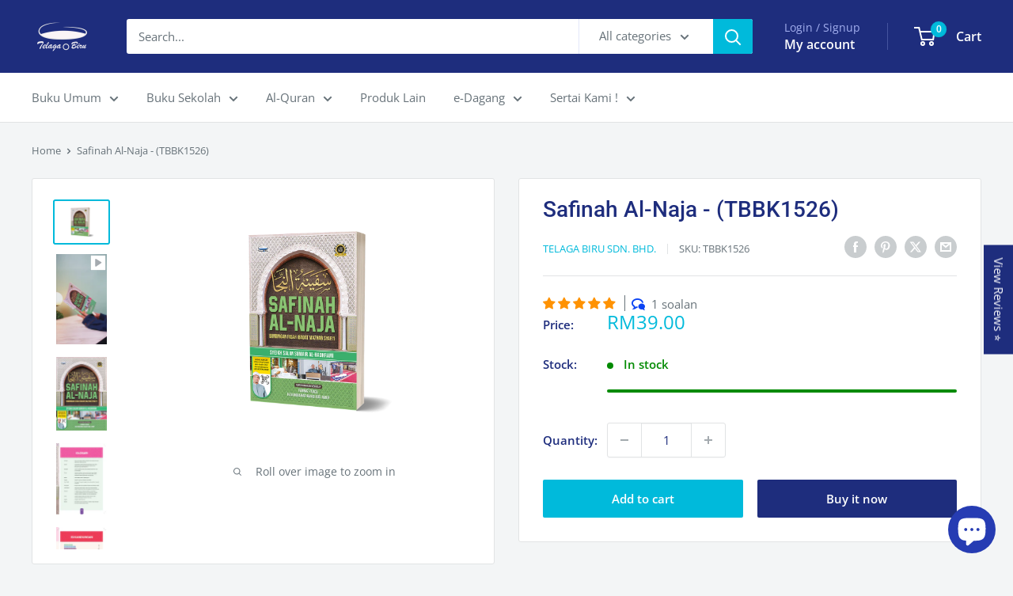

--- FILE ---
content_type: text/html; charset=utf-8
request_url: https://telagabiru.com.my/products/pre-order-safinah-al-naja-tbbk1526
body_size: 53349
content:
<!doctype html>

<html class="no-js" lang="en">
  <head>
 
<meta charset="utf-8">
    <meta name="viewport" content="width=device-width, initial-scale=1.0, height=device-height, minimum-scale=1.0, maximum-scale=1.0">
    <meta name="theme-color" content="#00badb">

    <title>Safinah Al-Naja - (TBBK1526)</title><meta name="description" content="Kod Buku : TBBK1526 (2022)Bilangan Muka Surat : 208Saiz : 24cm x 16.5cm x 1cmAnggaran Saiz : B5Muka Buku : Kulit LembutWarna Dalam : Berwarna ISBN : 978-967-388-761-3 Berat : 0.8kgNama Penulis :  Ustaz Fauwaz Fadzil Ustaz Mohd Wahid Abd Hanif Kelebihan Perbahasan yang syumul dan lengkap melibatkan aspek akidah dan fiqa"><link rel="canonical" href="https://telagabiru.com.my/products/pre-order-safinah-al-naja-tbbk1526"><link rel="shortcut icon" href="//telagabiru.com.my/cdn/shop/files/Logo_Telaga_Biru-01_add22435-219f-4d5c-9f8d-6ac606131191_96x96.png?v=1675069164" type="image/png"><link rel="preload" as="style" href="//telagabiru.com.my/cdn/shop/t/37/assets/theme.css?v=64896656854714595661767750051">
    <link rel="preload" as="script" href="//telagabiru.com.my/cdn/shop/t/37/assets/theme.js?v=100952596617660054121767750051">
    <link rel="preconnect" href="https://cdn.shopify.com">
    <link rel="preconnect" href="https://fonts.shopifycdn.com">
    <link rel="dns-prefetch" href="https://productreviews.shopifycdn.com">
    <link rel="dns-prefetch" href="https://ajax.googleapis.com">
    <link rel="dns-prefetch" href="https://maps.googleapis.com">
    <link rel="dns-prefetch" href="https://maps.gstatic.com">

    <meta property="og:type" content="product">
  <meta property="og:title" content="Safinah Al-Naja - (TBBK1526)"><meta property="og:image" content="http://telagabiru.com.my/cdn/shop/products/3dCoverSafinahal-Naja.png?v=1748967215">
    <meta property="og:image:secure_url" content="https://telagabiru.com.my/cdn/shop/products/3dCoverSafinahal-Naja.png?v=1748967215">
    <meta property="og:image:width" content="1500">
    <meta property="og:image:height" content="1150">
    <meta property="product:availability" content="in stock"><meta property="product:price:amount" content="39.00">
  <meta property="product:price:currency" content="MYR"><meta property="og:description" content="Kod Buku : TBBK1526 (2022)Bilangan Muka Surat : 208Saiz : 24cm x 16.5cm x 1cmAnggaran Saiz : B5Muka Buku : Kulit LembutWarna Dalam : Berwarna ISBN : 978-967-388-761-3 Berat : 0.8kgNama Penulis :  Ustaz Fauwaz Fadzil Ustaz Mohd Wahid Abd Hanif Kelebihan Perbahasan yang syumul dan lengkap melibatkan aspek akidah dan fiqa"><meta property="og:url" content="https://telagabiru.com.my/products/pre-order-safinah-al-naja-tbbk1526">
<meta property="og:site_name" content="Telaga Biru Sdn. Bhd."><meta name="twitter:card" content="summary"><meta name="twitter:title" content="Safinah Al-Naja - (TBBK1526)">
  <meta name="twitter:description" content="Kod Buku : TBBK1526 (2022)Bilangan Muka Surat : 208Saiz : 24cm x 16.5cm x 1cmAnggaran Saiz : B5Muka Buku : Kulit LembutWarna Dalam : Berwarna ISBN : 978-967-388-761-3 Berat : 0.8kgNama Penulis :  Ustaz Fauwaz Fadzil Ustaz Mohd Wahid Abd Hanif Kelebihan Perbahasan yang syumul dan lengkap melibatkan aspek akidah dan fiqah. Persembahan yang menarik, berwarna penuh serta dipenuhi gambar dan ilustrasi bagi menarik minat pembaca. Disertakan bahan infografik dan peta minda yang meringkaskan perbahasan tajuk bagi memudahkan kefahaman pembaca. Sinopsis Menariknya, dalam Safinah al-Naja ini, penulis, iaitu Syeikh Salim bin Samir al-Hadhrami telah menyusun matannya dengan lengkap sekali. Secara dasarnya, ia melibatkan perbahasan berkenaan akidah secara umum serta ibadah secara khusus, iaitu ibadah bersuci, solat, zakat dan puasa. Sebagai tanda keberkatan sesuatu penulisan itu apabila ia disyarahkan oleh ramai ulama, matan Safinah al-Naja ini mempunyai lebih daripada 200 syarahan.   Perhatian : Ralat Sila klik link dibawah untuk dapatkan halaman/ muka surat">
  <meta name="twitter:image" content="https://telagabiru.com.my/cdn/shop/products/3dCoverSafinahal-Naja_600x600_crop_center.png?v=1748967215">
    <link rel="preload" href="//telagabiru.com.my/cdn/fonts/roboto/roboto_n5.250d51708d76acbac296b0e21ede8f81de4e37aa.woff2" as="font" type="font/woff2" crossorigin><link rel="preload" href="//telagabiru.com.my/cdn/fonts/open_sans/opensans_n4.c32e4d4eca5273f6d4ee95ddf54b5bbb75fc9b61.woff2" as="font" type="font/woff2" crossorigin><style>
  @font-face {
  font-family: Roboto;
  font-weight: 500;
  font-style: normal;
  font-display: swap;
  src: url("//telagabiru.com.my/cdn/fonts/roboto/roboto_n5.250d51708d76acbac296b0e21ede8f81de4e37aa.woff2") format("woff2"),
       url("//telagabiru.com.my/cdn/fonts/roboto/roboto_n5.535e8c56f4cbbdea416167af50ab0ff1360a3949.woff") format("woff");
}

  @font-face {
  font-family: "Open Sans";
  font-weight: 400;
  font-style: normal;
  font-display: swap;
  src: url("//telagabiru.com.my/cdn/fonts/open_sans/opensans_n4.c32e4d4eca5273f6d4ee95ddf54b5bbb75fc9b61.woff2") format("woff2"),
       url("//telagabiru.com.my/cdn/fonts/open_sans/opensans_n4.5f3406f8d94162b37bfa232b486ac93ee892406d.woff") format("woff");
}

@font-face {
  font-family: "Open Sans";
  font-weight: 600;
  font-style: normal;
  font-display: swap;
  src: url("//telagabiru.com.my/cdn/fonts/open_sans/opensans_n6.15aeff3c913c3fe570c19cdfeed14ce10d09fb08.woff2") format("woff2"),
       url("//telagabiru.com.my/cdn/fonts/open_sans/opensans_n6.14bef14c75f8837a87f70ce22013cb146ee3e9f3.woff") format("woff");
}

@font-face {
  font-family: Roboto;
  font-weight: 500;
  font-style: italic;
  font-display: swap;
  src: url("//telagabiru.com.my/cdn/fonts/roboto/roboto_i5.0ae24363bf5844e2ee3295d84078d36c9bd0faf4.woff2") format("woff2"),
       url("//telagabiru.com.my/cdn/fonts/roboto/roboto_i5.a9cdb6a43048799fe739d389c60b64059e33cf12.woff") format("woff");
}


  @font-face {
  font-family: "Open Sans";
  font-weight: 700;
  font-style: normal;
  font-display: swap;
  src: url("//telagabiru.com.my/cdn/fonts/open_sans/opensans_n7.a9393be1574ea8606c68f4441806b2711d0d13e4.woff2") format("woff2"),
       url("//telagabiru.com.my/cdn/fonts/open_sans/opensans_n7.7b8af34a6ebf52beb1a4c1d8c73ad6910ec2e553.woff") format("woff");
}

  @font-face {
  font-family: "Open Sans";
  font-weight: 400;
  font-style: italic;
  font-display: swap;
  src: url("//telagabiru.com.my/cdn/fonts/open_sans/opensans_i4.6f1d45f7a46916cc95c694aab32ecbf7509cbf33.woff2") format("woff2"),
       url("//telagabiru.com.my/cdn/fonts/open_sans/opensans_i4.4efaa52d5a57aa9a57c1556cc2b7465d18839daa.woff") format("woff");
}

  @font-face {
  font-family: "Open Sans";
  font-weight: 700;
  font-style: italic;
  font-display: swap;
  src: url("//telagabiru.com.my/cdn/fonts/open_sans/opensans_i7.916ced2e2ce15f7fcd95d196601a15e7b89ee9a4.woff2") format("woff2"),
       url("//telagabiru.com.my/cdn/fonts/open_sans/opensans_i7.99a9cff8c86ea65461de497ade3d515a98f8b32a.woff") format("woff");
}


  :root {
    --default-text-font-size : 15px;
    --base-text-font-size    : 15px;
    --heading-font-family    : Roboto, sans-serif;
    --heading-font-weight    : 500;
    --heading-font-style     : normal;
    --text-font-family       : "Open Sans", sans-serif;
    --text-font-weight       : 400;
    --text-font-style        : normal;
    --text-font-bolder-weight: 600;
    --text-link-decoration   : normal;

    --text-color               : #677279;
    --text-color-rgb           : 103, 114, 121;
    --heading-color            : #1e2d7d;
    --border-color             : #e1e3e4;
    --border-color-rgb         : 225, 227, 228;
    --form-border-color        : #d4d6d8;
    --accent-color             : #00badb;
    --accent-color-rgb         : 0, 186, 219;
    --link-color               : #00badb;
    --link-color-hover         : #00798e;
    --background               : #f3f5f6;
    --secondary-background     : #ffffff;
    --secondary-background-rgb : 255, 255, 255;
    --accent-background        : rgba(0, 186, 219, 0.08);

    --input-background: #ffffff;

    --error-color       : #ff0000;
    --error-background  : rgba(255, 0, 0, 0.07);
    --success-color     : #00aa00;
    --success-background: rgba(0, 170, 0, 0.11);

    --primary-button-background      : #00badb;
    --primary-button-background-rgb  : 0, 186, 219;
    --primary-button-text-color      : #ffffff;
    --secondary-button-background    : #1e2d7d;
    --secondary-button-background-rgb: 30, 45, 125;
    --secondary-button-text-color    : #ffffff;

    --header-background      : #1e2d7d;
    --header-text-color      : #ffffff;
    --header-light-text-color: #a3afef;
    --header-border-color    : rgba(163, 175, 239, 0.3);
    --header-accent-color    : #00badb;

    --footer-background-color:    #f3f5f6;
    --footer-heading-text-color:  #1e2d7d;
    --footer-body-text-color:     #677279;
    --footer-body-text-color-rgb: 103, 114, 121;
    --footer-accent-color:        #00badb;
    --footer-accent-color-rgb:    0, 186, 219;
    --footer-border:              1px solid var(--border-color);
    
    --flickity-arrow-color: #abb1b4;--product-on-sale-accent           : #ee0000;
    --product-on-sale-accent-rgb       : 238, 0, 0;
    --product-on-sale-color            : #ffffff;
    --product-in-stock-color           : #008a00;
    --product-low-stock-color          : #ee0000;
    --product-sold-out-color           : #8a9297;
    --product-custom-label-1-background: #008a00;
    --product-custom-label-1-color     : #ffffff;
    --product-custom-label-2-background: #00a500;
    --product-custom-label-2-color     : #ffffff;
    --product-review-star-color        : #ff7900;

    --mobile-container-gutter : 20px;
    --desktop-container-gutter: 40px;

    /* Shopify related variables */
    --payment-terms-background-color: #f3f5f6;
  }
</style>

<script>
  // IE11 does not have support for CSS variables, so we have to polyfill them
  if (!(((window || {}).CSS || {}).supports && window.CSS.supports('(--a: 0)'))) {
    const script = document.createElement('script');
    script.type = 'text/javascript';
    script.src = 'https://cdn.jsdelivr.net/npm/css-vars-ponyfill@2';
    script.onload = function() {
      cssVars({});
    };

    document.getElementsByTagName('head')[0].appendChild(script);
  }
</script>


    <script>window.performance && window.performance.mark && window.performance.mark('shopify.content_for_header.start');</script><meta name="google-site-verification" content="0bY78NU0zIXB-eYf3Hrl9pqAArhClV1fXuSatXYEMJU">
<meta name="facebook-domain-verification" content="0smlmlayn58btniuml94sdi1mip276">
<meta id="shopify-digital-wallet" name="shopify-digital-wallet" content="/10791800/digital_wallets/dialog">
<link rel="alternate" hreflang="x-default" href="https://telagabiru.com.my/products/pre-order-safinah-al-naja-tbbk1526">
<link rel="alternate" hreflang="en" href="https://telagabiru.com.my/products/pre-order-safinah-al-naja-tbbk1526">
<link rel="alternate" hreflang="ms" href="https://telagabiru.com.my/ms/products/pre-order-safinah-al-naja-tbbk1526">
<link rel="alternate" type="application/json+oembed" href="https://telagabiru.com.my/products/pre-order-safinah-al-naja-tbbk1526.oembed">
<script async="async" src="/checkouts/internal/preloads.js?locale=en-MY"></script>
<script id="shopify-features" type="application/json">{"accessToken":"3c078d143330bf7c6eab2137a68762c2","betas":["rich-media-storefront-analytics"],"domain":"telagabiru.com.my","predictiveSearch":true,"shopId":10791800,"locale":"en"}</script>
<script>var Shopify = Shopify || {};
Shopify.shop = "telaga.myshopify.com";
Shopify.locale = "en";
Shopify.currency = {"active":"MYR","rate":"1.0"};
Shopify.country = "MY";
Shopify.theme = {"name":"Jan 26","id":183507386657,"schema_name":"Warehouse","schema_version":"6.8.0","theme_store_id":871,"role":"main"};
Shopify.theme.handle = "null";
Shopify.theme.style = {"id":null,"handle":null};
Shopify.cdnHost = "telagabiru.com.my/cdn";
Shopify.routes = Shopify.routes || {};
Shopify.routes.root = "/";</script>
<script type="module">!function(o){(o.Shopify=o.Shopify||{}).modules=!0}(window);</script>
<script>!function(o){function n(){var o=[];function n(){o.push(Array.prototype.slice.apply(arguments))}return n.q=o,n}var t=o.Shopify=o.Shopify||{};t.loadFeatures=n(),t.autoloadFeatures=n()}(window);</script>
<script id="shop-js-analytics" type="application/json">{"pageType":"product"}</script>
<script defer="defer" async type="module" src="//telagabiru.com.my/cdn/shopifycloud/shop-js/modules/v2/client.init-shop-cart-sync_BdyHc3Nr.en.esm.js"></script>
<script defer="defer" async type="module" src="//telagabiru.com.my/cdn/shopifycloud/shop-js/modules/v2/chunk.common_Daul8nwZ.esm.js"></script>
<script type="module">
  await import("//telagabiru.com.my/cdn/shopifycloud/shop-js/modules/v2/client.init-shop-cart-sync_BdyHc3Nr.en.esm.js");
await import("//telagabiru.com.my/cdn/shopifycloud/shop-js/modules/v2/chunk.common_Daul8nwZ.esm.js");

  window.Shopify.SignInWithShop?.initShopCartSync?.({"fedCMEnabled":true,"windoidEnabled":true});

</script>
<script>(function() {
  var isLoaded = false;
  function asyncLoad() {
    if (isLoaded) return;
    isLoaded = true;
    var urls = ["https:\/\/telagabiru.com.my\/apps\/giraffly-gdpr\/gdpr-e11219055834c1bd80b1f0f331bcc66ac98a724e.js?shop=telaga.myshopify.com"];
    for (var i = 0; i < urls.length; i++) {
      var s = document.createElement('script');
      s.type = 'text/javascript';
      s.async = true;
      s.src = urls[i];
      var x = document.getElementsByTagName('script')[0];
      x.parentNode.insertBefore(s, x);
    }
  };
  if(window.attachEvent) {
    window.attachEvent('onload', asyncLoad);
  } else {
    window.addEventListener('load', asyncLoad, false);
  }
})();</script>
<script id="__st">var __st={"a":10791800,"offset":28800,"reqid":"08740503-9f72-4c8a-8d95-7a483ef728dd-1768959698","pageurl":"telagabiru.com.my\/products\/pre-order-safinah-al-naja-tbbk1526","u":"52774a2e4eb6","p":"product","rtyp":"product","rid":7485939384505};</script>
<script>window.ShopifyPaypalV4VisibilityTracking = true;</script>
<script id="form-persister">!function(){'use strict';const t='contact',e='new_comment',n=[[t,t],['blogs',e],['comments',e],[t,'customer']],o='password',r='form_key',c=['recaptcha-v3-token','g-recaptcha-response','h-captcha-response',o],s=()=>{try{return window.sessionStorage}catch{return}},i='__shopify_v',u=t=>t.elements[r],a=function(){const t=[...n].map((([t,e])=>`form[action*='/${t}']:not([data-nocaptcha='true']) input[name='form_type'][value='${e}']`)).join(',');var e;return e=t,()=>e?[...document.querySelectorAll(e)].map((t=>t.form)):[]}();function m(t){const e=u(t);a().includes(t)&&(!e||!e.value)&&function(t){try{if(!s())return;!function(t){const e=s();if(!e)return;const n=u(t);if(!n)return;const o=n.value;o&&e.removeItem(o)}(t);const e=Array.from(Array(32),(()=>Math.random().toString(36)[2])).join('');!function(t,e){u(t)||t.append(Object.assign(document.createElement('input'),{type:'hidden',name:r})),t.elements[r].value=e}(t,e),function(t,e){const n=s();if(!n)return;const r=[...t.querySelectorAll(`input[type='${o}']`)].map((({name:t})=>t)),u=[...c,...r],a={};for(const[o,c]of new FormData(t).entries())u.includes(o)||(a[o]=c);n.setItem(e,JSON.stringify({[i]:1,action:t.action,data:a}))}(t,e)}catch(e){console.error('failed to persist form',e)}}(t)}const f=t=>{if('true'===t.dataset.persistBound)return;const e=function(t,e){const n=function(t){return'function'==typeof t.submit?t.submit:HTMLFormElement.prototype.submit}(t).bind(t);return function(){let t;return()=>{t||(t=!0,(()=>{try{e(),n()}catch(t){(t=>{console.error('form submit failed',t)})(t)}})(),setTimeout((()=>t=!1),250))}}()}(t,(()=>{m(t)}));!function(t,e){if('function'==typeof t.submit&&'function'==typeof e)try{t.submit=e}catch{}}(t,e),t.addEventListener('submit',(t=>{t.preventDefault(),e()})),t.dataset.persistBound='true'};!function(){function t(t){const e=(t=>{const e=t.target;return e instanceof HTMLFormElement?e:e&&e.form})(t);e&&m(e)}document.addEventListener('submit',t),document.addEventListener('DOMContentLoaded',(()=>{const e=a();for(const t of e)f(t);var n;n=document.body,new window.MutationObserver((t=>{for(const e of t)if('childList'===e.type&&e.addedNodes.length)for(const t of e.addedNodes)1===t.nodeType&&'FORM'===t.tagName&&a().includes(t)&&f(t)})).observe(n,{childList:!0,subtree:!0,attributes:!1}),document.removeEventListener('submit',t)}))}()}();</script>
<script integrity="sha256-4kQ18oKyAcykRKYeNunJcIwy7WH5gtpwJnB7kiuLZ1E=" data-source-attribution="shopify.loadfeatures" defer="defer" src="//telagabiru.com.my/cdn/shopifycloud/storefront/assets/storefront/load_feature-a0a9edcb.js" crossorigin="anonymous"></script>
<script data-source-attribution="shopify.dynamic_checkout.dynamic.init">var Shopify=Shopify||{};Shopify.PaymentButton=Shopify.PaymentButton||{isStorefrontPortableWallets:!0,init:function(){window.Shopify.PaymentButton.init=function(){};var t=document.createElement("script");t.src="https://telagabiru.com.my/cdn/shopifycloud/portable-wallets/latest/portable-wallets.en.js",t.type="module",document.head.appendChild(t)}};
</script>
<script data-source-attribution="shopify.dynamic_checkout.buyer_consent">
  function portableWalletsHideBuyerConsent(e){var t=document.getElementById("shopify-buyer-consent"),n=document.getElementById("shopify-subscription-policy-button");t&&n&&(t.classList.add("hidden"),t.setAttribute("aria-hidden","true"),n.removeEventListener("click",e))}function portableWalletsShowBuyerConsent(e){var t=document.getElementById("shopify-buyer-consent"),n=document.getElementById("shopify-subscription-policy-button");t&&n&&(t.classList.remove("hidden"),t.removeAttribute("aria-hidden"),n.addEventListener("click",e))}window.Shopify?.PaymentButton&&(window.Shopify.PaymentButton.hideBuyerConsent=portableWalletsHideBuyerConsent,window.Shopify.PaymentButton.showBuyerConsent=portableWalletsShowBuyerConsent);
</script>
<script>
  function portableWalletsCleanup(e){e&&e.src&&console.error("Failed to load portable wallets script "+e.src);var t=document.querySelectorAll("shopify-accelerated-checkout .shopify-payment-button__skeleton, shopify-accelerated-checkout-cart .wallet-cart-button__skeleton"),e=document.getElementById("shopify-buyer-consent");for(let e=0;e<t.length;e++)t[e].remove();e&&e.remove()}function portableWalletsNotLoadedAsModule(e){e instanceof ErrorEvent&&"string"==typeof e.message&&e.message.includes("import.meta")&&"string"==typeof e.filename&&e.filename.includes("portable-wallets")&&(window.removeEventListener("error",portableWalletsNotLoadedAsModule),window.Shopify.PaymentButton.failedToLoad=e,"loading"===document.readyState?document.addEventListener("DOMContentLoaded",window.Shopify.PaymentButton.init):window.Shopify.PaymentButton.init())}window.addEventListener("error",portableWalletsNotLoadedAsModule);
</script>

<script type="module" src="https://telagabiru.com.my/cdn/shopifycloud/portable-wallets/latest/portable-wallets.en.js" onError="portableWalletsCleanup(this)" crossorigin="anonymous"></script>
<script nomodule>
  document.addEventListener("DOMContentLoaded", portableWalletsCleanup);
</script>

<link id="shopify-accelerated-checkout-styles" rel="stylesheet" media="screen" href="https://telagabiru.com.my/cdn/shopifycloud/portable-wallets/latest/accelerated-checkout-backwards-compat.css" crossorigin="anonymous">
<style id="shopify-accelerated-checkout-cart">
        #shopify-buyer-consent {
  margin-top: 1em;
  display: inline-block;
  width: 100%;
}

#shopify-buyer-consent.hidden {
  display: none;
}

#shopify-subscription-policy-button {
  background: none;
  border: none;
  padding: 0;
  text-decoration: underline;
  font-size: inherit;
  cursor: pointer;
}

#shopify-subscription-policy-button::before {
  box-shadow: none;
}

      </style>

<script>window.performance && window.performance.mark && window.performance.mark('shopify.content_for_header.end');</script>

    <link rel="stylesheet" href="//telagabiru.com.my/cdn/shop/t/37/assets/theme.css?v=64896656854714595661767750051">

    <script type="application/ld+json">{"@context":"http:\/\/schema.org\/","@id":"\/products\/pre-order-safinah-al-naja-tbbk1526#product","@type":"Product","brand":{"@type":"Brand","name":"Telaga Biru Sdn. Bhd."},"category":"Buku","description":"\nKod Buku : TBBK1526 (2022)Bilangan Muka Surat : 208Saiz : 24cm x 16.5cm x 1cmAnggaran Saiz : B5Muka Buku : Kulit LembutWarna Dalam : Berwarna\n\n\nISBN : 978-967-388-761-3\n\n\nBerat : 0.8kgNama Penulis : \n\n\n\nUstaz Fauwaz Fadzil\nUstaz Mohd Wahid Abd Hanif\n\n\n\n\n\n\nKelebihan\n\nPerbahasan yang syumul dan lengkap melibatkan aspek akidah dan fiqah.\n\nPersembahan yang menarik, berwarna penuh serta dipenuhi gambar dan ilustrasi bagi menarik minat pembaca.\n\nDisertakan bahan infografik dan peta minda yang meringkaskan perbahasan tajuk bagi memudahkan kefahaman pembaca.\n\n\nSinopsis\nMenariknya, dalam Safinah al-Naja ini, penulis, iaitu Syeikh Salim bin Samir al-Hadhrami telah menyusun matannya dengan lengkap sekali. Secara dasarnya, ia melibatkan perbahasan berkenaan akidah secara umum serta ibadah secara khusus, iaitu ibadah bersuci, solat, zakat dan puasa. Sebagai tanda keberkatan sesuatu penulisan itu apabila ia disyarahkan oleh ramai ulama, matan Safinah al-Naja ini mempunyai lebih daripada 200 syarahan.\n \nPerhatian : Ralat\nSila klik link dibawah untuk dapatkan halaman\/ muka surat yang terkini\n👉 Klik Sini  \n \n\n","image":"https:\/\/telagabiru.com.my\/cdn\/shop\/products\/3dCoverSafinahal-Naja.png?v=1748967215\u0026width=1920","mpn":"978-967-388-761-3","name":"Safinah Al-Naja - (TBBK1526)","offers":{"@id":"\/products\/pre-order-safinah-al-naja-tbbk1526?variant=42812789620921#offer","@type":"Offer","availability":"http:\/\/schema.org\/InStock","price":"39.00","priceCurrency":"MYR","url":"https:\/\/telagabiru.com.my\/products\/pre-order-safinah-al-naja-tbbk1526?variant=42812789620921"},"sku":"TBBK1526","url":"https:\/\/telagabiru.com.my\/products\/pre-order-safinah-al-naja-tbbk1526"}</script><script type="application/ld+json">
  {
    "@context": "https://schema.org",
    "@type": "BreadcrumbList",
    "itemListElement": [{
        "@type": "ListItem",
        "position": 1,
        "name": "Home",
        "item": "https://telagabiru.com.my"
      },{
            "@type": "ListItem",
            "position": 2,
            "name": "Safinah Al-Naja - (TBBK1526)",
            "item": "https://telagabiru.com.my/products/pre-order-safinah-al-naja-tbbk1526"
          }]
  }
</script>

    <script>
      // This allows to expose several variables to the global scope, to be used in scripts
      window.theme = {
        pageType: "product",
        cartCount: 0,
        moneyFormat: "RM{{amount}}",
        moneyWithCurrencyFormat: "RM{{amount}}",
        currencyCodeEnabled: true,
        showDiscount: true,
        discountMode: "percentage",
        cartType: "drawer"
      };

      window.routes = {
        rootUrl: "\/",
        rootUrlWithoutSlash: '',
        cartUrl: "\/cart",
        cartAddUrl: "\/cart\/add",
        cartChangeUrl: "\/cart\/change",
        searchUrl: "\/search",
        productRecommendationsUrl: "\/recommendations\/products"
      };

      window.languages = {
        productRegularPrice: "Regular price",
        productSalePrice: "Sale price",
        collectionOnSaleLabel: "Save {{savings}}",
        productFormUnavailable: "Unavailable",
        productFormAddToCart: "Add to cart",
        productFormPreOrder: "Pre-order",
        productFormSoldOut: "Sold out",
        productAdded: "Product has been added to your cart",
        productAddedShort: "Added!",
        shippingEstimatorNoResults: "No shipping could be found for your address.",
        shippingEstimatorOneResult: "There is one shipping rate for your address:",
        shippingEstimatorMultipleResults: "There are {{count}} shipping rates for your address:",
        shippingEstimatorErrors: "There are some errors:"
      };

      document.documentElement.className = document.documentElement.className.replace('no-js', 'js');
    </script><script src="//telagabiru.com.my/cdn/shop/t/37/assets/theme.js?v=100952596617660054121767750051" defer></script>
    <script src="//telagabiru.com.my/cdn/shop/t/37/assets/custom.js?v=102476495355921946141767750051" defer></script><script>
        (function () {
          window.onpageshow = function() {
            // We force re-freshing the cart content onpageshow, as most browsers will serve a cache copy when hitting the
            // back button, which cause staled data
            document.documentElement.dispatchEvent(new CustomEvent('cart:refresh', {
              bubbles: true,
              detail: {scrollToTop: false}
            }));
          };
        })();
      </script><!-- BEGIN app block: shopify://apps/judge-me-reviews/blocks/judgeme_core/61ccd3b1-a9f2-4160-9fe9-4fec8413e5d8 --><!-- Start of Judge.me Core -->






<link rel="dns-prefetch" href="https://cdnwidget.judge.me">
<link rel="dns-prefetch" href="https://cdn.judge.me">
<link rel="dns-prefetch" href="https://cdn1.judge.me">
<link rel="dns-prefetch" href="https://api.judge.me">

<script data-cfasync='false' class='jdgm-settings-script'>window.jdgmSettings={"pagination":5,"disable_web_reviews":false,"badge_no_review_text":"Tiada ulasan","badge_n_reviews_text":"{{ n }} ulasan","badge_star_color":"#ff9201","hide_badge_preview_if_no_reviews":false,"badge_hide_text":true,"enforce_center_preview_badge":false,"widget_title":"Ulasan Pelanggan","widget_open_form_text":"Tulis ulasan","widget_close_form_text":"Batalkan Ulasan","widget_refresh_page_text":"Muat semula halaman","widget_summary_text":"Ulasan {{ number_of_reviews }}","widget_no_review_text":"Jadilah yang pertama menulis ulasan","widget_name_field_text":"Nama Paparan","widget_verified_name_field_text":"Nama Disahkan (awam)","widget_name_placeholder_text":"Nama Paparan","widget_required_field_error_text":"Ruang ini perlu diisi.","widget_email_field_text":"Alamat E-mel","widget_verified_email_field_text":"E-mel Disahkan (peribadi, tidak boleh diedit)","widget_email_placeholder_text":"Alamat e-mel anda","widget_email_field_error_text":"Sila masukkan alamat e-mel yang sah.","widget_rating_field_text":"Penarafan","widget_review_title_field_text":"Tajuk Ulasan","widget_review_title_placeholder_text":"Berikan tajuk untuk ulasan anda","widget_review_body_field_text":"Ulasan Anda","widget_review_body_placeholder_text":"Mula menulis di sini...","widget_pictures_field_text":"Gambar/Video (tambahan)","widget_submit_review_text":"Hantar Ulasan","widget_submit_verified_review_text":"Hantar Ulasan Disahkan","widget_submit_success_msg_with_auto_publish":"Terima kasih! Muat semula halaman dalam beberapa saat untuk melihat ulasan anda.","widget_submit_success_msg_no_auto_publish":"Terima kasih! Ulasan anda akan diterbitkan sebaik sahaja disahkan. ","widget_show_default_reviews_out_of_total_text":"Menunjukkan {{ n_reviews_shown }} daripada {{ n_reviews }} ulasan.","widget_show_all_link_text":"Tunjukkan semua","widget_show_less_link_text":"Tunjukkan kurang","widget_author_said_text":"{{ reviewer_name }} berkata:","widget_days_text":"{{ n }} hari yang lalu","widget_weeks_text":"{{ n }} minggu yang lalu","widget_months_text":"{{ n }} bulan yang lalu","widget_years_text":"{{ n }} tahun yang lalu","widget_yesterday_text":"Semalam","widget_today_text":"Hari ini","widget_replied_text":"\u003e\u003e {{ shop_name }} membalas:","widget_read_more_text":"Baca lagi","widget_reviewer_name_as_initial":"last_initial","widget_rating_filter_color":"#fbcd0a","widget_rating_filter_see_all_text":"Lihat semua ulasan","widget_sorting_most_recent_text":"Terkini","widget_sorting_highest_rating_text":"Penarafan Tertinggi","widget_sorting_lowest_rating_text":"Penarafan Terendah","widget_sorting_with_pictures_text":"Hanya Gambar","widget_sorting_most_helpful_text":"Paling Membantu","widget_open_question_form_text":"Tanya soalan","widget_reviews_subtab_text":"Ulasan","widget_questions_subtab_text":"Soalan","widget_question_label_text":"Soalan","widget_answer_label_text":"Jawapan","widget_question_placeholder_text":"Tulis soalan anda di sini","widget_submit_question_text":"Hantar Soalan","widget_question_submit_success_text":"Terima kasih atas soalan anda! Kami akan memberitahu anda sebaik sahaja ia dijawab.","widget_star_color":"#ff9201","verified_badge_text":"Disahkan","verified_badge_bg_color":"","verified_badge_text_color":"","verified_badge_placement":"left-of-reviewer-name","widget_review_max_height":1,"widget_hide_border":false,"widget_social_share":false,"widget_thumb":true,"widget_review_location_show":false,"widget_location_format":"country_iso_code","all_reviews_include_out_of_store_products":true,"all_reviews_out_of_store_text":"(luar kedai)","all_reviews_pagination":100,"all_reviews_product_name_prefix_text":"produk","enable_review_pictures":true,"enable_question_anwser":true,"widget_theme":"","review_date_format":"dd/mm/yy","default_sort_method":"most-recent","widget_product_reviews_subtab_text":"Ulasan Produk","widget_shop_reviews_subtab_text":"Ulasan Kedai","widget_other_products_reviews_text":"Ulasan untuk produk lainnya","widget_store_reviews_subtab_text":"Ulasan kedai","widget_no_store_reviews_text":"Kedai ini belum mendapatkan ulasan","widget_web_restriction_product_reviews_text":"Produk ini belum mendapatkan ulasan","widget_no_items_text":"Tidak ada item yang ditemukan","widget_show_more_text":"Tampilkan lebih banyak","widget_write_a_store_review_text":"Tuliskan ulasan","widget_other_languages_heading":"Ulasan dalam Bahasa Lain","widget_translate_review_text":"Terjemah ulasan ke {{ language }}","widget_translating_review_text":"Menterjemah...","widget_show_original_translation_text":"Tunjukkan asal ({{ language }})","widget_translate_review_failed_text":"Ulasan tidak dapat diterjemahkan.","widget_translate_review_retry_text":"Cuba lagi","widget_translate_review_try_again_later_text":"Cuba lagi kemudian","show_product_url_for_grouped_product":true,"widget_sorting_pictures_first_text":"Gambar Dahulu","show_pictures_on_all_rev_page_mobile":true,"show_pictures_on_all_rev_page_desktop":true,"floating_tab_hide_mobile_install_preference":false,"floating_tab_button_name":"View Reviews ⭐ ","floating_tab_title":"Lihat apa kata pembeli 😍","floating_tab_button_color":"#ffffff","floating_tab_button_background_color":"#1e2d7d","floating_tab_url":"","floating_tab_url_enabled":true,"floating_tab_tab_style":"text","all_reviews_text_badge_text":"Pelanggan menilai kami {{ shop.metafields.judgeme.all_reviews_rating | round: 1 }}/5 berdasarkan {{ shop.metafields.judgeme.all_reviews_count }} ulasan.","all_reviews_text_badge_text_branded_style":"{{ shop.metafields.judgeme.all_reviews_rating | round: 1 }} daripada 5 bintang berdasarkan {{ shop.metafields.judgeme.all_reviews_count }} ulasan","is_all_reviews_text_badge_a_link":true,"show_stars_for_all_reviews_text_badge":true,"all_reviews_text_badge_url":"https://telagabiru.com.my/pages/reviews","all_reviews_text_style":"text","all_reviews_text_color_style":"judgeme_brand_color","all_reviews_text_color":"#108474","all_reviews_text_show_jm_brand":true,"featured_carousel_show_header":true,"featured_carousel_title":"Ulasan terbaharu dari pelanggan","testimonials_carousel_title":"Pelanggan berbicara untuk kami","videos_carousel_title":"Ulasan pelanggan yang asli","cards_carousel_title":"Pelanggan berbicara untuk kami","featured_carousel_count_text":"dari {{ n }} ulasan","featured_carousel_add_link_to_all_reviews_page":true,"featured_carousel_url":"https://telagabiru.com.my/pages/reviews","featured_carousel_show_images":true,"featured_carousel_autoslide_interval":4,"featured_carousel_arrows_on_the_sides":true,"featured_carousel_height":180,"featured_carousel_width":80,"featured_carousel_image_size":0,"featured_carousel_image_height":250,"featured_carousel_arrow_color":"#eeeeee","verified_count_badge_style":"vintage","verified_count_badge_orientation":"horizontal","verified_count_badge_color_style":"judgeme_brand_color","verified_count_badge_color":"#108474","is_verified_count_badge_a_link":false,"verified_count_badge_url":"","verified_count_badge_show_jm_brand":true,"widget_rating_preset_default":5,"widget_first_sub_tab":"product-reviews","widget_show_histogram":true,"widget_histogram_use_custom_color":true,"widget_pagination_use_custom_color":true,"widget_star_use_custom_color":true,"widget_verified_badge_use_custom_color":false,"widget_write_review_use_custom_color":false,"picture_reminder_submit_button":"Upload Pictures","enable_review_videos":true,"mute_video_by_default":false,"widget_sorting_videos_first_text":"Video Dahulu","widget_review_pending_text":"Tertunda","featured_carousel_items_for_large_screen":3,"social_share_options_order":"Facebook,Twitter","remove_microdata_snippet":true,"disable_json_ld":false,"enable_json_ld_products":false,"preview_badge_show_question_text":true,"preview_badge_no_question_text":"Tanya soalan disini","preview_badge_n_question_text":"{{ number_of_questions }} soalan","qa_badge_show_icon":true,"qa_badge_icon_color":"#0a43f4","qa_badge_position":"same-row","remove_judgeme_branding":true,"widget_add_search_bar":false,"widget_search_bar_placeholder":"Cari","widget_sorting_verified_only_text":"Hanya yang Disahkan","featured_carousel_theme":"default","featured_carousel_show_rating":true,"featured_carousel_show_title":true,"featured_carousel_show_body":true,"featured_carousel_show_date":false,"featured_carousel_show_reviewer":true,"featured_carousel_show_product":false,"featured_carousel_header_background_color":"#108474","featured_carousel_header_text_color":"#ffffff","featured_carousel_name_product_separator":"reviewed","featured_carousel_full_star_background":"#108474","featured_carousel_empty_star_background":"#dadada","featured_carousel_vertical_theme_background":"#f9fafb","featured_carousel_verified_badge_enable":false,"featured_carousel_verified_badge_color":"#108474","featured_carousel_border_style":"round","featured_carousel_review_line_length_limit":3,"featured_carousel_more_reviews_button_text":"Baca lebih banyak ulasan","featured_carousel_view_product_button_text":"Lihat produk","all_reviews_page_load_reviews_on":"scroll","all_reviews_page_load_more_text":"Muat Lebih Banyak Ulasan","disable_fb_tab_reviews":false,"enable_ajax_cdn_cache":false,"widget_advanced_speed_features":5,"widget_public_name_text":"dipaparkan secara terbuka seperti","default_reviewer_name":"Muhammad Akhmal","default_reviewer_name_has_non_latin":true,"widget_reviewer_anonymous":"Tanpa Nama","medals_widget_title":"Pingat Ulasan Judge.me","medals_widget_background_color":"#f9fafb","medals_widget_position":"footer_all_pages","medals_widget_border_color":"#f9fafb","medals_widget_verified_text_position":"left","medals_widget_use_monochromatic_version":false,"medals_widget_elements_color":"#108474","show_reviewer_avatar":false,"widget_invalid_yt_video_url_error_text":"Bukan URL video YouTube","widget_max_length_field_error_text":"Sila masukkan tidak lebih daripada {0} aksara.","widget_show_country_flag":false,"widget_show_collected_via_shop_app":true,"widget_verified_by_shop_badge_style":"light","widget_verified_by_shop_text":"Disahkan oleh Kedai","widget_show_photo_gallery":false,"widget_load_with_code_splitting":true,"widget_ugc_install_preference":false,"widget_ugc_title":"Dibuat oleh kami, Dikongsi oleh anda","widget_ugc_subtitle":"Tag kami untuk melihat gambar anda dipaparkan dalam halaman kami","widget_ugc_arrows_color":"#ffffff","widget_ugc_primary_button_text":"Beli Sekarang","widget_ugc_primary_button_background_color":"#108474","widget_ugc_primary_button_text_color":"#ffffff","widget_ugc_primary_button_border_width":"0","widget_ugc_primary_button_border_style":"none","widget_ugc_primary_button_border_color":"#108474","widget_ugc_primary_button_border_radius":"25","widget_ugc_secondary_button_text":"Muat Lebih Banyak","widget_ugc_secondary_button_background_color":"#ffffff","widget_ugc_secondary_button_text_color":"#108474","widget_ugc_secondary_button_border_width":"2","widget_ugc_secondary_button_border_style":"solid","widget_ugc_secondary_button_border_color":"#108474","widget_ugc_secondary_button_border_radius":"25","widget_ugc_reviews_button_text":"Lihat Ulasan","widget_ugc_reviews_button_background_color":"#ffffff","widget_ugc_reviews_button_text_color":"#108474","widget_ugc_reviews_button_border_width":"2","widget_ugc_reviews_button_border_style":"solid","widget_ugc_reviews_button_border_color":"#108474","widget_ugc_reviews_button_border_radius":"25","widget_ugc_reviews_button_link_to":"judgeme-reviews-page","widget_ugc_show_post_date":true,"widget_ugc_max_width":"800","widget_rating_metafield_value_type":true,"widget_primary_color":"#172788","widget_enable_secondary_color":true,"widget_secondary_color":"#e2e8f9","widget_summary_average_rating_text":"{{ average_rating }} daripada 5","widget_media_grid_title":"Foto \u0026 video pelanggan","widget_media_grid_see_more_text":"Lihat lebih banyak","widget_round_style":true,"widget_show_product_medals":false,"widget_verified_by_judgeme_text":"Verified By: Judge.me","widget_show_store_medals":false,"widget_verified_by_judgeme_text_in_store_medals":"Disahkan oleh Judge.me","widget_media_field_exceed_quantity_message":"Maaf, kami hanya boleh menerima {{ max_media }} untuk satu ulasan.","widget_media_field_exceed_limit_message":"{{ file_name }} terlalu besar, sila pilih {{ media_type }} kurang daripada {{ size_limit }}MB.","widget_review_submitted_text":"Ulasan Dihantar!","widget_question_submitted_text":"Soalan Dihantar!","widget_close_form_text_question":"Batal","widget_write_your_answer_here_text":"Tulis jawapan anda di sini","widget_enabled_branded_link":true,"widget_show_collected_by_judgeme":false,"widget_reviewer_name_color":"","widget_write_review_text_color":"","widget_write_review_bg_color":"","widget_collected_by_judgeme_text":"dikumpulkan oleh Judge.me","widget_pagination_type":"standard","widget_load_more_text":"Muat Lebih Banyak","widget_load_more_color":"#1e2d7d","widget_full_review_text":"Ulasan Penuh","widget_read_more_reviews_text":"Baca Lebih Banyak Ulasan","widget_read_questions_text":"Baca Soalan","widget_questions_and_answers_text":"Soalan \u0026 Jawapan","widget_verified_by_text":"Disahkan oleh","widget_verified_text":"Disahkan","widget_number_of_reviews_text":"{{ number_of_reviews }} ulasan","widget_back_button_text":"Kembali","widget_next_button_text":"Seterusnya","widget_custom_forms_filter_button":"Penapis","custom_forms_style":"vertical","widget_show_review_information":false,"how_reviews_are_collected":"Bagaimana ulasan dikumpulkan?","widget_show_review_keywords":false,"widget_gdpr_statement":"Bagaimana kami menggunakan data anda: Kami hanya akan menghubungi anda mengenai ulasan yang anda tinggalkan, dan hanya jika perlu. Dengan menghantar ulasan anda, anda bersetuju dengan \u003ca href='https://judge.me/terms' target='_blank' rel='nofollow noopener'\u003eterma\u003c/a\u003e, \u003ca href='https://judge.me/privacy' target='_blank' rel='nofollow noopener'\u003eprivasi\u003c/a\u003e dan dasar \u003ca href='https://judge.me/content-policy' target='_blank' rel='nofollow noopener'\u003ekandungan\u003c/a\u003e Judge.me.","widget_multilingual_sorting_enabled":false,"widget_translate_review_content_enabled":false,"widget_translate_review_content_method":"manual","popup_widget_review_selection":"automatically","popup_widget_round_border_style":true,"popup_widget_show_title":true,"popup_widget_show_body":true,"popup_widget_show_reviewer":false,"popup_widget_show_product":true,"popup_widget_show_pictures":true,"popup_widget_use_review_picture":true,"popup_widget_show_on_home_page":true,"popup_widget_show_on_product_page":true,"popup_widget_show_on_collection_page":true,"popup_widget_show_on_cart_page":false,"popup_widget_position":"bottom_left","popup_widget_first_review_delay":8,"popup_widget_duration":3,"popup_widget_interval":10,"popup_widget_review_count":2,"popup_widget_hide_on_mobile":true,"review_snippet_widget_round_border_style":true,"review_snippet_widget_card_color":"#FFFFFF","review_snippet_widget_slider_arrows_background_color":"#FFFFFF","review_snippet_widget_slider_arrows_color":"#000000","review_snippet_widget_star_color":"#108474","show_product_variant":false,"all_reviews_product_variant_label_text":"Varian: ","widget_show_verified_branding":false,"widget_ai_summary_title":"Pelanggan berkata","widget_ai_summary_disclaimer":"Ringkasan ulasan dikuasakan AI berdasarkan ulasan pelanggan terkini","widget_show_ai_summary":false,"widget_show_ai_summary_bg":false,"widget_show_review_title_input":true,"redirect_reviewers_invited_via_email":"review_widget","request_store_review_after_product_review":false,"request_review_other_products_in_order":false,"review_form_color_scheme":"default","review_form_corner_style":"square","review_form_star_color":{},"review_form_text_color":"#333333","review_form_background_color":"#ffffff","review_form_field_background_color":"#fafafa","review_form_button_color":{},"review_form_button_text_color":"#ffffff","review_form_modal_overlay_color":"#000000","review_content_screen_title_text":"Bagaimana anda menilai produk ini?","review_content_introduction_text":"Kami sangat menghargai jika anda boleh berkongsi sedikit tentang pengalaman anda.","store_review_form_title_text":"Bagaimana anda menilai kedai ini?","store_review_form_introduction_text":"Kami sangat menghargai jika anda boleh berkongsi sedikit tentang pengalaman anda.","show_review_guidance_text":true,"one_star_review_guidance_text":"Buruk","five_star_review_guidance_text":"Bagus","customer_information_screen_title_text":"Tentang Anda","customer_information_introduction_text":"Sila beritahu kami lebih lanjut tentang anda.","custom_questions_screen_title_text":"Pengalaman anda dengan lebih terperinci","custom_questions_introduction_text":"Berikut adalah beberapa soalan untuk membantu kami memahami lebih lanjut tentang pengalaman anda.","review_submitted_screen_title_text":"Terima kasih atas ulasan anda!","review_submitted_screen_thank_you_text":"Kami sedang memprosesnya dan ia akan muncul di kedai tidak lama lagi.","review_submitted_screen_email_verification_text":"Sila sahkan e-mel anda dengan mengklik pautan yang baru kami hantar. Ini membantu kami mengekalkan ulasan yang sahih.","review_submitted_request_store_review_text":"Adakah anda ingin berkongsi pengalaman membeli-belah dengan kami?","review_submitted_review_other_products_text":"Adakah anda ingin mengulas produk-produk ini?","store_review_screen_title_text":"Adakah anda ingin berkongsi pengalaman membeli-belah dengan kami?","store_review_introduction_text":"Kami menghargai maklum balas anda dan menggunakannya untuk meningkatkan. Sila berkongsi apa-apa idea atau cadangan yang anda ada.","reviewer_media_screen_title_picture_text":"Kongsi gambar","reviewer_media_introduction_picture_text":"Muat naik foto untuk menyokong ulasan anda.","reviewer_media_screen_title_video_text":"Kongsi video","reviewer_media_introduction_video_text":"Muat naik video untuk menyokong ulasan anda.","reviewer_media_screen_title_picture_or_video_text":"Kongsi gambar atau video","reviewer_media_introduction_picture_or_video_text":"Muat naik foto atau video untuk menyokong ulasan anda.","reviewer_media_youtube_url_text":"Tampal URL Youtube anda di sini","advanced_settings_next_step_button_text":"Seterusnya","advanced_settings_close_review_button_text":"Tutup","modal_write_review_flow":false,"write_review_flow_required_text":"Wajib","write_review_flow_privacy_message_text":"Kami menghargai privasi anda.","write_review_flow_anonymous_text":"Ulasan anonim","write_review_flow_visibility_text":"Ini tidak akan kelihatan kepada pelanggan lain.","write_review_flow_multiple_selection_help_text":"Pilih sebanyak yang anda suka","write_review_flow_single_selection_help_text":"Pilih satu pilihan","write_review_flow_required_field_error_text":"Medan ini diperlukan","write_review_flow_invalid_email_error_text":"Sila masukkan alamat e-mel yang sah","write_review_flow_max_length_error_text":"Maks. {{ max_length }} aksara.","write_review_flow_media_upload_text":"\u003cb\u003eKlik untuk memuat naik\u003c/b\u003e atau seret dan lepas","write_review_flow_gdpr_statement":"Kami hanya akan menghubungi anda mengenai ulasan anda jika perlu. Dengan menghantar ulasan anda, anda bersetuju dengan \u003ca href='https://judge.me/terms' target='_blank' rel='nofollow noopener'\u003eterma dan syarat\u003c/a\u003e dan \u003ca href='https://judge.me/privacy' target='_blank' rel='nofollow noopener'\u003edasar privasi\u003c/a\u003e kami.","rating_only_reviews_enabled":false,"show_negative_reviews_help_screen":false,"new_review_flow_help_screen_rating_threshold":3,"negative_review_resolution_screen_title_text":"Beritahu kami lebih lanjut","negative_review_resolution_text":"Pengalaman anda penting kepada kami. Jika ada masalah dengan pembelian anda, kami sedia membantu. Jangan ragu untuk menghubungi kami, kami akan gembira mendapat peluang untuk memperbaiki perkara.","negative_review_resolution_button_text":"Hubungi kami","negative_review_resolution_proceed_with_review_text":"Tinggalkan ulasan","negative_review_resolution_subject":"Masalah dengan pembelian dari {{ shop_name }}.{{ order_name }}","preview_badge_collection_page_install_status":false,"widget_review_custom_css":"","preview_badge_custom_css":"","preview_badge_stars_count":"5-stars","featured_carousel_custom_css":"","floating_tab_custom_css":"","all_reviews_widget_custom_css":"","medals_widget_custom_css":"","verified_badge_custom_css":"","all_reviews_text_custom_css":"","transparency_badges_collected_via_store_invite":false,"transparency_badges_from_another_provider":false,"transparency_badges_collected_from_store_visitor":false,"transparency_badges_collected_by_verified_review_provider":false,"transparency_badges_earned_reward":false,"transparency_badges_collected_via_store_invite_text":"Ulasan dikumpulkan melalui undangan toko","transparency_badges_from_another_provider_text":"Ulasan dikumpulkan dari penyedia lainnya","transparency_badges_collected_from_store_visitor_text":"Ulasan dikumpulkan dari pengunjung toko","transparency_badges_written_in_google_text":"Ulasan ditulis di Google","transparency_badges_written_in_etsy_text":"Ulasan ditulis di Etsy","transparency_badges_written_in_shop_app_text":"Ulasan ditulis di Shop App","transparency_badges_earned_reward_text":"Ulasan memenangkan hadiah untuk pembelian mendatang","product_review_widget_per_page":10,"widget_store_review_label_text":"Ulasan kedai","checkout_comment_extension_title_on_product_page":"Customer Comments","checkout_comment_extension_num_latest_comment_show":5,"checkout_comment_extension_format":"name_and_timestamp","checkout_comment_customer_name":"last_initial","checkout_comment_comment_notification":true,"preview_badge_collection_page_install_preference":true,"preview_badge_home_page_install_preference":false,"preview_badge_product_page_install_preference":true,"review_widget_install_preference":"","review_carousel_install_preference":false,"floating_reviews_tab_install_preference":"none","verified_reviews_count_badge_install_preference":false,"all_reviews_text_install_preference":false,"review_widget_best_location":true,"judgeme_medals_install_preference":false,"review_widget_revamp_enabled":false,"review_widget_qna_enabled":false,"review_widget_header_theme":"minimal","review_widget_widget_title_enabled":true,"review_widget_header_text_size":"medium","review_widget_header_text_weight":"regular","review_widget_average_rating_style":"compact","review_widget_bar_chart_enabled":true,"review_widget_bar_chart_type":"numbers","review_widget_bar_chart_style":"standard","review_widget_expanded_media_gallery_enabled":false,"review_widget_reviews_section_theme":"standard","review_widget_image_style":"thumbnails","review_widget_review_image_ratio":"square","review_widget_stars_size":"medium","review_widget_verified_badge":"standard_text","review_widget_review_title_text_size":"medium","review_widget_review_text_size":"medium","review_widget_review_text_length":"medium","review_widget_number_of_columns_desktop":3,"review_widget_carousel_transition_speed":5,"review_widget_custom_questions_answers_display":"always","review_widget_button_text_color":"#FFFFFF","review_widget_text_color":"#000000","review_widget_lighter_text_color":"#7B7B7B","review_widget_corner_styling":"soft","review_widget_review_word_singular":"ulasan","review_widget_review_word_plural":"ulasan","review_widget_voting_label":"Berguna?","review_widget_shop_reply_label":"Balasan dari {{ shop_name }}:","review_widget_filters_title":"Penapis","qna_widget_question_word_singular":"Soalan","qna_widget_question_word_plural":"Soalan","qna_widget_answer_reply_label":"Balasan dari {{ answerer_name }}:","qna_content_screen_title_text":"Tanya tentang produk ini","qna_widget_question_required_field_error_text":"Sila masukkan soalan anda.","qna_widget_flow_gdpr_statement":"Kami hanya akan menghubungi anda tentang soalan anda jika perlu. Dengan menghantar soalan anda, anda bersetuju dengan \u003ca href='https://judge.me/terms' target='_blank' rel='nofollow noopener'\u003eterma dan syarat\u003c/a\u003e dan \u003ca href='https://judge.me/privacy' target='_blank' rel='nofollow noopener'\u003edasar privasi\u003c/a\u003e kami.","qna_widget_question_submitted_text":"Terima kasih atas soalan anda!","qna_widget_close_form_text_question":"Tutup","qna_widget_question_submit_success_text":"Kami akan memberi tahu anda melalui email ketika kami menjawab pertanyaan anda.","all_reviews_widget_v2025_enabled":false,"all_reviews_widget_v2025_header_theme":"default","all_reviews_widget_v2025_widget_title_enabled":true,"all_reviews_widget_v2025_header_text_size":"medium","all_reviews_widget_v2025_header_text_weight":"regular","all_reviews_widget_v2025_average_rating_style":"compact","all_reviews_widget_v2025_bar_chart_enabled":true,"all_reviews_widget_v2025_bar_chart_type":"numbers","all_reviews_widget_v2025_bar_chart_style":"standard","all_reviews_widget_v2025_expanded_media_gallery_enabled":false,"all_reviews_widget_v2025_show_store_medals":true,"all_reviews_widget_v2025_show_photo_gallery":true,"all_reviews_widget_v2025_show_review_keywords":false,"all_reviews_widget_v2025_show_ai_summary":false,"all_reviews_widget_v2025_show_ai_summary_bg":false,"all_reviews_widget_v2025_add_search_bar":false,"all_reviews_widget_v2025_default_sort_method":"most-recent","all_reviews_widget_v2025_reviews_per_page":10,"all_reviews_widget_v2025_reviews_section_theme":"default","all_reviews_widget_v2025_image_style":"thumbnails","all_reviews_widget_v2025_review_image_ratio":"square","all_reviews_widget_v2025_stars_size":"medium","all_reviews_widget_v2025_verified_badge":"bold_badge","all_reviews_widget_v2025_review_title_text_size":"medium","all_reviews_widget_v2025_review_text_size":"medium","all_reviews_widget_v2025_review_text_length":"medium","all_reviews_widget_v2025_number_of_columns_desktop":3,"all_reviews_widget_v2025_carousel_transition_speed":5,"all_reviews_widget_v2025_custom_questions_answers_display":"always","all_reviews_widget_v2025_show_product_variant":false,"all_reviews_widget_v2025_show_reviewer_avatar":true,"all_reviews_widget_v2025_reviewer_name_as_initial":"","all_reviews_widget_v2025_review_location_show":false,"all_reviews_widget_v2025_location_format":"","all_reviews_widget_v2025_show_country_flag":false,"all_reviews_widget_v2025_verified_by_shop_badge_style":"light","all_reviews_widget_v2025_social_share":false,"all_reviews_widget_v2025_social_share_options_order":"Facebook,Twitter,LinkedIn,Pinterest","all_reviews_widget_v2025_pagination_type":"standard","all_reviews_widget_v2025_button_text_color":"#FFFFFF","all_reviews_widget_v2025_text_color":"#000000","all_reviews_widget_v2025_lighter_text_color":"#7B7B7B","all_reviews_widget_v2025_corner_styling":"soft","all_reviews_widget_v2025_title":"Ulasan pelanggan","all_reviews_widget_v2025_ai_summary_title":"Pelanggan berkata tentang kedai ini","all_reviews_widget_v2025_no_review_text":"Jadilah yang pertama menulis ulasan","platform":"shopify","branding_url":"https://app.judge.me/reviews","branding_text":"Dikuasakan oleh Judge.me","locale":"en","reply_name":"Telaga Biru Sdn. Bhd.","widget_version":"3.0","footer":true,"autopublish":false,"review_dates":true,"enable_custom_form":false,"shop_use_review_site":false,"shop_locale":"ms","enable_multi_locales_translations":true,"show_review_title_input":true,"review_verification_email_status":"never","can_be_branded":true,"reply_name_text":"Admin"};</script> <style class='jdgm-settings-style'>.jdgm-xx{left:0}:root{--jdgm-primary-color: #172788;--jdgm-secondary-color: #e2e8f9;--jdgm-star-color: #ff9201;--jdgm-write-review-text-color: white;--jdgm-write-review-bg-color: #172788;--jdgm-paginate-color: #1e2d7d;--jdgm-border-radius: 10;--jdgm-reviewer-name-color: #172788}.jdgm-histogram__bar-content{background-color:#fbcd0a}.jdgm-rev[data-verified-buyer=true] .jdgm-rev__icon.jdgm-rev__icon:after,.jdgm-rev__buyer-badge.jdgm-rev__buyer-badge{color:white;background-color:#172788}.jdgm-review-widget--small .jdgm-gallery.jdgm-gallery .jdgm-gallery__thumbnail-link:nth-child(8) .jdgm-gallery__thumbnail-wrapper.jdgm-gallery__thumbnail-wrapper:before{content:"Lihat lebih banyak"}@media only screen and (min-width: 768px){.jdgm-gallery.jdgm-gallery .jdgm-gallery__thumbnail-link:nth-child(8) .jdgm-gallery__thumbnail-wrapper.jdgm-gallery__thumbnail-wrapper:before{content:"Lihat lebih banyak"}}.jdgm-rev__thumb-btn{color:#172788}.jdgm-rev__thumb-btn:hover{opacity:0.8}.jdgm-rev__thumb-btn:not([disabled]):hover,.jdgm-rev__thumb-btn:hover,.jdgm-rev__thumb-btn:active,.jdgm-rev__thumb-btn:visited{color:#172788}.jdgm-preview-badge .jdgm-star.jdgm-star{color:#ff9201}.jdgm-prev-badge__text{display:none !important}.jdgm-rev .jdgm-rev__icon{display:none !important}.jdgm-author-fullname{display:none !important}.jdgm-author-all-initials{display:none !important}.jdgm-rev-widg__title{visibility:hidden}.jdgm-rev-widg__summary-text{visibility:hidden}.jdgm-prev-badge__text{visibility:hidden}.jdgm-rev__prod-link-prefix:before{content:'produk'}.jdgm-rev__variant-label:before{content:'Varian: '}.jdgm-rev__out-of-store-text:before{content:'(luar kedai)'}.jdgm-preview-badge[data-template="index"]{display:none !important}.jdgm-verified-count-badget[data-from-snippet="true"]{display:none !important}.jdgm-carousel-wrapper[data-from-snippet="true"]{display:none !important}.jdgm-all-reviews-text[data-from-snippet="true"]{display:none !important}.jdgm-medals-section[data-from-snippet="true"]{display:none !important}.jdgm-ugc-media-wrapper[data-from-snippet="true"]{display:none !important}.jdgm-revs-tab-btn,.jdgm-revs-tab-btn:not([disabled]):hover,.jdgm-revs-tab-btn:focus{background-color:#1e2d7d}.jdgm-revs-tab-btn,.jdgm-revs-tab-btn:not([disabled]):hover{color:#ffffff}.jdgm-rev__transparency-badge[data-badge-type="review_collected_via_store_invitation"]{display:none !important}.jdgm-rev__transparency-badge[data-badge-type="review_collected_from_another_provider"]{display:none !important}.jdgm-rev__transparency-badge[data-badge-type="review_collected_from_store_visitor"]{display:none !important}.jdgm-rev__transparency-badge[data-badge-type="review_written_in_etsy"]{display:none !important}.jdgm-rev__transparency-badge[data-badge-type="review_written_in_google_business"]{display:none !important}.jdgm-rev__transparency-badge[data-badge-type="review_written_in_shop_app"]{display:none !important}.jdgm-rev__transparency-badge[data-badge-type="review_earned_for_future_purchase"]{display:none !important}.jdgm-review-snippet-widget .jdgm-rev-snippet-widget__cards-container .jdgm-rev-snippet-card{border-radius:8px;background:#fff}.jdgm-review-snippet-widget .jdgm-rev-snippet-widget__cards-container .jdgm-rev-snippet-card__rev-rating .jdgm-star{color:#108474}.jdgm-review-snippet-widget .jdgm-rev-snippet-widget__prev-btn,.jdgm-review-snippet-widget .jdgm-rev-snippet-widget__next-btn{border-radius:50%;background:#fff}.jdgm-review-snippet-widget .jdgm-rev-snippet-widget__prev-btn>svg,.jdgm-review-snippet-widget .jdgm-rev-snippet-widget__next-btn>svg{fill:#000}.jdgm-full-rev-modal.rev-snippet-widget .jm-mfp-container .jm-mfp-content,.jdgm-full-rev-modal.rev-snippet-widget .jm-mfp-container .jdgm-full-rev__icon,.jdgm-full-rev-modal.rev-snippet-widget .jm-mfp-container .jdgm-full-rev__pic-img,.jdgm-full-rev-modal.rev-snippet-widget .jm-mfp-container .jdgm-full-rev__reply{border-radius:8px}.jdgm-full-rev-modal.rev-snippet-widget .jm-mfp-container .jdgm-full-rev[data-verified-buyer="true"] .jdgm-full-rev__icon::after{border-radius:8px}.jdgm-full-rev-modal.rev-snippet-widget .jm-mfp-container .jdgm-full-rev .jdgm-rev__buyer-badge{border-radius:calc( 8px / 2 )}.jdgm-full-rev-modal.rev-snippet-widget .jm-mfp-container .jdgm-full-rev .jdgm-full-rev__replier::before{content:'Telaga Biru Sdn. Bhd.'}.jdgm-full-rev-modal.rev-snippet-widget .jm-mfp-container .jdgm-full-rev .jdgm-full-rev__product-button{border-radius:calc( 8px * 6 )}
</style> <style class='jdgm-settings-style'></style>

  
  
  
  <style class='jdgm-miracle-styles'>
  @-webkit-keyframes jdgm-spin{0%{-webkit-transform:rotate(0deg);-ms-transform:rotate(0deg);transform:rotate(0deg)}100%{-webkit-transform:rotate(359deg);-ms-transform:rotate(359deg);transform:rotate(359deg)}}@keyframes jdgm-spin{0%{-webkit-transform:rotate(0deg);-ms-transform:rotate(0deg);transform:rotate(0deg)}100%{-webkit-transform:rotate(359deg);-ms-transform:rotate(359deg);transform:rotate(359deg)}}@font-face{font-family:'JudgemeStar';src:url("[data-uri]") format("woff");font-weight:normal;font-style:normal}.jdgm-star{font-family:'JudgemeStar';display:inline !important;text-decoration:none !important;padding:0 4px 0 0 !important;margin:0 !important;font-weight:bold;opacity:1;-webkit-font-smoothing:antialiased;-moz-osx-font-smoothing:grayscale}.jdgm-star:hover{opacity:1}.jdgm-star:last-of-type{padding:0 !important}.jdgm-star.jdgm--on:before{content:"\e000"}.jdgm-star.jdgm--off:before{content:"\e001"}.jdgm-star.jdgm--half:before{content:"\e002"}.jdgm-widget *{margin:0;line-height:1.4;-webkit-box-sizing:border-box;-moz-box-sizing:border-box;box-sizing:border-box;-webkit-overflow-scrolling:touch}.jdgm-hidden{display:none !important;visibility:hidden !important}.jdgm-temp-hidden{display:none}.jdgm-spinner{width:40px;height:40px;margin:auto;border-radius:50%;border-top:2px solid #eee;border-right:2px solid #eee;border-bottom:2px solid #eee;border-left:2px solid #ccc;-webkit-animation:jdgm-spin 0.8s infinite linear;animation:jdgm-spin 0.8s infinite linear}.jdgm-prev-badge{display:block !important}

</style>


  
  
   


<script data-cfasync='false' class='jdgm-script'>
!function(e){window.jdgm=window.jdgm||{},jdgm.CDN_HOST="https://cdnwidget.judge.me/",jdgm.CDN_HOST_ALT="https://cdn2.judge.me/cdn/widget_frontend/",jdgm.API_HOST="https://api.judge.me/",jdgm.CDN_BASE_URL="https://cdn.shopify.com/extensions/019bdc9e-9889-75cc-9a3d-a887384f20d4/judgeme-extensions-301/assets/",
jdgm.docReady=function(d){(e.attachEvent?"complete"===e.readyState:"loading"!==e.readyState)?
setTimeout(d,0):e.addEventListener("DOMContentLoaded",d)},jdgm.loadCSS=function(d,t,o,a){
!o&&jdgm.loadCSS.requestedUrls.indexOf(d)>=0||(jdgm.loadCSS.requestedUrls.push(d),
(a=e.createElement("link")).rel="stylesheet",a.class="jdgm-stylesheet",a.media="nope!",
a.href=d,a.onload=function(){this.media="all",t&&setTimeout(t)},e.body.appendChild(a))},
jdgm.loadCSS.requestedUrls=[],jdgm.loadJS=function(e,d){var t=new XMLHttpRequest;
t.onreadystatechange=function(){4===t.readyState&&(Function(t.response)(),d&&d(t.response))},
t.open("GET",e),t.onerror=function(){if(e.indexOf(jdgm.CDN_HOST)===0&&jdgm.CDN_HOST_ALT!==jdgm.CDN_HOST){var f=e.replace(jdgm.CDN_HOST,jdgm.CDN_HOST_ALT);jdgm.loadJS(f,d)}},t.send()},jdgm.docReady((function(){(window.jdgmLoadCSS||e.querySelectorAll(
".jdgm-widget, .jdgm-all-reviews-page").length>0)&&(jdgmSettings.widget_load_with_code_splitting?
parseFloat(jdgmSettings.widget_version)>=3?jdgm.loadCSS(jdgm.CDN_HOST+"widget_v3/base.css"):
jdgm.loadCSS(jdgm.CDN_HOST+"widget/base.css"):jdgm.loadCSS(jdgm.CDN_HOST+"shopify_v2.css"),
jdgm.loadJS(jdgm.CDN_HOST+"loa"+"der.js"))}))}(document);
</script>
<noscript><link rel="stylesheet" type="text/css" media="all" href="https://cdnwidget.judge.me/shopify_v2.css"></noscript>

<!-- BEGIN app snippet: theme_fix_tags --><script>
  (function() {
    var jdgmThemeFixes = {"162435399969":{"html":"","css":"a.jdgm-link {\n  pointer-events: none !important;\n  text-decoration: none !important; }","js":""},"168556790049":{"html":"","css":".jdgm-rev-widg__summary-average .jdgm-link {\n    pointer-events: none !important;\n    text-decoration: none;\n\n}","js":""}};
    if (!jdgmThemeFixes) return;
    var thisThemeFix = jdgmThemeFixes[Shopify.theme.id];
    if (!thisThemeFix) return;

    if (thisThemeFix.html) {
      document.addEventListener("DOMContentLoaded", function() {
        var htmlDiv = document.createElement('div');
        htmlDiv.classList.add('jdgm-theme-fix-html');
        htmlDiv.innerHTML = thisThemeFix.html;
        document.body.append(htmlDiv);
      });
    };

    if (thisThemeFix.css) {
      var styleTag = document.createElement('style');
      styleTag.classList.add('jdgm-theme-fix-style');
      styleTag.innerHTML = thisThemeFix.css;
      document.head.append(styleTag);
    };

    if (thisThemeFix.js) {
      var scriptTag = document.createElement('script');
      scriptTag.classList.add('jdgm-theme-fix-script');
      scriptTag.innerHTML = thisThemeFix.js;
      document.head.append(scriptTag);
    };
  })();
</script>
<!-- END app snippet -->
<!-- End of Judge.me Core -->



<!-- END app block --><!-- BEGIN app block: shopify://apps/microsoft-clarity/blocks/brandAgents_js/31c3d126-8116-4b4a-8ba1-baeda7c4aeea -->



<script type="text/javascript">
  (function(d){
      var s = d.createElement('script');
      s.async = true;
      s.src = "https://adsagentclientafd-b7hqhjdrf3fpeqh2.b01.azurefd.net/frontendInjection.js";
      var firstScript = d.getElementsByTagName('script')[0];
      firstScript.parentNode.insertBefore(s, firstScript);
  })(document);
</script>



<!-- END app block --><!-- BEGIN app block: shopify://apps/ecomposer-builder/blocks/app-embed/a0fc26e1-7741-4773-8b27-39389b4fb4a0 --><!-- DNS Prefetch & Preconnect -->
<link rel="preconnect" href="https://cdn.ecomposer.app" crossorigin>
<link rel="dns-prefetch" href="https://cdn.ecomposer.app">

<link rel="prefetch" href="https://cdn.ecomposer.app/vendors/css/ecom-swiper@11.css" as="style">
<link rel="prefetch" href="https://cdn.ecomposer.app/vendors/js/ecom-swiper@11.0.5.js" as="script">
<link rel="prefetch" href="https://cdn.ecomposer.app/vendors/js/ecom_modal.js" as="script">

<!-- Global CSS --><!--ECOM-EMBED-->
  <style id="ecom-global-css" class="ecom-global-css">/**ECOM-INSERT-CSS**/.ecom-section > div.core__row--columns{max-width: 1200px;}.ecom-column>div.core__column--wrapper{padding: 20px;}div.core__blocks--body>div.ecom-block.elmspace:not(:first-child){margin-top: 20px;}:root{--ecom-global-colors-primary:#ffffff;--ecom-global-colors-secondary:#ffffff;--ecom-global-colors-text:#ffffff;--ecom-global-colors-accent:#ffffff;--ecom-global-typography-h1-font-weight:600;--ecom-global-typography-h1-font-size:72px;--ecom-global-typography-h1-line-height:90px;--ecom-global-typography-h1-letter-spacing:-0.02em;--ecom-global-typography-h2-font-weight:600;--ecom-global-typography-h2-font-size:60px;--ecom-global-typography-h2-line-height:72px;--ecom-global-typography-h2-letter-spacing:-0.02em;--ecom-global-typography-h3-font-weight:600;--ecom-global-typography-h3-font-size:48px;--ecom-global-typography-h3-line-height:60px;--ecom-global-typography-h3-letter-spacing:-0.02em;--ecom-global-typography-h4-font-weight:600;--ecom-global-typography-h4-font-size:36px;--ecom-global-typography-h4-line-height:44px;--ecom-global-typography-h4-letter-spacing:-0.02em;--ecom-global-typography-h5-font-weight:600;--ecom-global-typography-h5-font-size:30px;--ecom-global-typography-h5-line-height:38px;--ecom-global-typography-h6-font-weight:600;--ecom-global-typography-h6-font-size:24px;--ecom-global-typography-h6-line-height:32px;--ecom-global-typography-h7-font-weight:400;--ecom-global-typography-h7-font-size:18px;--ecom-global-typography-h7-line-height:28px;}</style>
  <!--/ECOM-EMBED--><!-- Custom CSS & JS --><style id="ecom-custom-css"></style><script id="ecom-custom-js" async></script><!-- Open Graph Meta Tags for Pages --><!-- Critical Inline Styles -->
<style class="ecom-theme-helper">.ecom-animation{opacity:0}.ecom-animation.animate,.ecom-animation.ecom-animated{opacity:1}.ecom-cart-popup{display:grid;position:fixed;inset:0;z-index:9999999;align-content:center;padding:5px;justify-content:center;align-items:center;justify-items:center}.ecom-cart-popup::before{content:' ';position:absolute;background:#e5e5e5b3;inset:0}.ecom-ajax-loading{cursor:not-allowed;pointer-events:none;opacity:.6}#ecom-toast{visibility:hidden;max-width:50px;height:60px;margin:auto;background-color:#333;color:#fff;text-align:center;border-radius:2px;position:fixed;z-index:1;left:0;right:0;bottom:30px;font-size:17px;display:grid;grid-template-columns:50px auto;align-items:center;justify-content:start;align-content:center;justify-items:start}#ecom-toast.ecom-toast-show{visibility:visible;animation:ecomFadein .5s,ecomExpand .5s .5s,ecomStay 3s 1s,ecomShrink .5s 4s,ecomFadeout .5s 4.5s}#ecom-toast #ecom-toast-icon{width:50px;height:100%;box-sizing:border-box;background-color:#111;color:#fff;padding:5px}#ecom-toast .ecom-toast-icon-svg{width:100%;height:100%;position:relative;vertical-align:middle;margin:auto;text-align:center}#ecom-toast #ecom-toast-desc{color:#fff;padding:16px;overflow:hidden;white-space:nowrap}@media(max-width:768px){#ecom-toast #ecom-toast-desc{white-space:normal;min-width:250px}#ecom-toast{height:auto;min-height:60px}}.ecom__column-full-height{height:100%}@keyframes ecomFadein{from{bottom:0;opacity:0}to{bottom:30px;opacity:1}}@keyframes ecomExpand{from{min-width:50px}to{min-width:var(--ecom-max-width)}}@keyframes ecomStay{from{min-width:var(--ecom-max-width)}to{min-width:var(--ecom-max-width)}}@keyframes ecomShrink{from{min-width:var(--ecom-max-width)}to{min-width:50px}}@keyframes ecomFadeout{from{bottom:30px;opacity:1}to{bottom:60px;opacity:0}}</style>


<!-- EComposer Config Script -->
<script id="ecom-theme-helpers" async>
window.EComposer=window.EComposer||{};(function(){if(!this.configs)this.configs={};this.configs={"custom_code":{"custom_css":"","custom_js":""},"instagram":null};this.configs.ajax_cart={enable:false};this.customer=false;this.proxy_path='/apps/ecomposer-visual-page-builder';
this.popupScriptUrl='https://cdn.shopify.com/extensions/019b200c-ceec-7ac9-af95-28c32fd62de8/ecomposer-94/assets/ecom_popup.js';
this.routes={domain:'https://telagabiru.com.my',root_url:'/',collections_url:'/collections',all_products_collection_url:'/collections/all',cart_url:'/cart',cart_add_url:'/cart/add',cart_change_url:'/cart/change',cart_clear_url:'/cart/clear',cart_update_url:'/cart/update',product_recommendations_url:'/recommendations/products'};
this.queryParams={};
if(window.location.search.length){new URLSearchParams(window.location.search).forEach((value,key)=>{this.queryParams[key]=value})}
this.money_format="RM{{amount}}";
this.money_with_currency_format="RM{{amount}}";
this.currencyCodeEnabled=true;this.abTestingData = [];this.formatMoney=function(t,e){const r=this.currencyCodeEnabled?this.money_with_currency_format:this.money_format;function a(t,e){return void 0===t?e:t}function o(t,e,r,o){if(e=a(e,2),r=a(r,","),o=a(o,"."),isNaN(t)||null==t)return 0;var n=(t=(t/100).toFixed(e)).split(".");return n[0].replace(/(\d)(?=(\d\d\d)+(?!\d))/g,"$1"+r)+(n[1]?o+n[1]:"")}"string"==typeof t&&(t=t.replace(".",""));var n="",i=/\{\{\s*(\w+)\s*\}\}/,s=e||r;switch(s.match(i)[1]){case"amount":n=o(t,2);break;case"amount_no_decimals":n=o(t,0);break;case"amount_with_comma_separator":n=o(t,2,".",",");break;case"amount_with_space_separator":n=o(t,2," ",",");break;case"amount_with_period_and_space_separator":n=o(t,2," ",".");break;case"amount_no_decimals_with_comma_separator":n=o(t,0,".",",");break;case"amount_no_decimals_with_space_separator":n=o(t,0," ");break;case"amount_with_apostrophe_separator":n=o(t,2,"'",".")}return s.replace(i,n)};
this.resizeImage=function(t,e){try{if(!e||"original"==e||"full"==e||"master"==e)return t;if(-1!==t.indexOf("cdn.shopify.com")||-1!==t.indexOf("/cdn/shop/")){var r=t.match(/\.(jpg|jpeg|gif|png|bmp|bitmap|tiff|tif|webp)((\#[0-9a-z\-]+)?(\?v=.*)?)?$/gim);if(null==r)return null;var a=t.split(r[0]),o=r[0];return a[0]+"_"+e+o}}catch(r){return t}return t};
this.getProduct=function(t){if(!t)return!1;let e=("/"===this.routes.root_url?"":this.routes.root_url)+"/products/"+t+".js?shop="+Shopify.shop;return window.ECOM_LIVE&&(e="/shop/builder/ajax/ecom-proxy/products/"+t+"?shop="+Shopify.shop),window.fetch(e,{headers:{"Content-Type":"application/json"}}).then(t=>t.ok?t.json():false)};
const u=new URLSearchParams(window.location.search);if(u.has("ecom-redirect")){const r=u.get("ecom-redirect");if(r){let d;try{d=decodeURIComponent(r)}catch{return}d=d.trim().replace(/[\r\n\t]/g,"");if(d.length>2e3)return;const p=["javascript:","data:","vbscript:","file:","ftp:","mailto:","tel:","sms:","chrome:","chrome-extension:","moz-extension:","ms-browser-extension:"],l=d.toLowerCase();for(const o of p)if(l.includes(o))return;const x=[/<script/i,/<\/script/i,/javascript:/i,/vbscript:/i,/onload=/i,/onerror=/i,/onclick=/i,/onmouseover=/i,/onfocus=/i,/onblur=/i,/onsubmit=/i,/onchange=/i,/alert\s*\(/i,/confirm\s*\(/i,/prompt\s*\(/i,/document\./i,/window\./i,/eval\s*\(/i];for(const t of x)if(t.test(d))return;if(d.startsWith("/")&&!d.startsWith("//")){if(!/^[a-zA-Z0-9\-._~:/?#[\]@!$&'()*+,;=%]+$/.test(d))return;if(d.includes("../")||d.includes("./"))return;window.location.href=d;return}if(!d.includes("://")&&!d.startsWith("//")){if(!/^[a-zA-Z0-9\-._~:/?#[\]@!$&'()*+,;=%]+$/.test(d))return;if(d.includes("../")||d.includes("./"))return;window.location.href="/"+d;return}let n;try{n=new URL(d)}catch{return}if(!["http:","https:"].includes(n.protocol))return;if(n.port&&(parseInt(n.port)<1||parseInt(n.port)>65535))return;const a=[window.location.hostname];if(a.includes(n.hostname)&&(n.href===d||n.toString()===d))window.location.href=d}}
}).bind(window.EComposer)();
if(window.Shopify&&window.Shopify.designMode&&window.top&&window.top.opener){window.addEventListener("load",function(){window.top.opener.postMessage({action:"ecomposer:loaded"},"*")})}
</script>

<!-- Quickview Script -->
<script id="ecom-theme-quickview" async>
window.EComposer=window.EComposer||{};(function(){this.initQuickview=function(){var enable_qv=false;const qv_wrapper_script=document.querySelector('#ecom-quickview-template-html');if(!qv_wrapper_script)return;const ecom_quickview=document.createElement('div');ecom_quickview.classList.add('ecom-quickview');ecom_quickview.innerHTML=qv_wrapper_script.innerHTML;document.body.prepend(ecom_quickview);const qv_wrapper=ecom_quickview.querySelector('.ecom-quickview__wrapper');const ecomQuickview=function(e){let t=qv_wrapper.querySelector(".ecom-quickview__content-data");if(t){let i=document.createRange().createContextualFragment(e);t.innerHTML="",t.append(i),qv_wrapper.classList.add("ecom-open");let c=new CustomEvent("ecom:quickview:init",{detail:{wrapper:qv_wrapper}});document.dispatchEvent(c),setTimeout(function(){qv_wrapper.classList.add("ecom-display")},500),closeQuickview(t)}},closeQuickview=function(e){let t=qv_wrapper.querySelector(".ecom-quickview__close-btn"),i=qv_wrapper.querySelector(".ecom-quickview__content");function c(t){let o=t.target;do{if(o==i||o&&o.classList&&o.classList.contains("ecom-modal"))return;o=o.parentNode}while(o);o!=i&&(qv_wrapper.classList.add("ecom-remove"),qv_wrapper.classList.remove("ecom-open","ecom-display","ecom-remove"),setTimeout(function(){e.innerHTML=""},300),document.removeEventListener("click",c),document.removeEventListener("keydown",n))}function n(t){(t.isComposing||27===t.keyCode)&&(qv_wrapper.classList.add("ecom-remove"),qv_wrapper.classList.remove("ecom-open","ecom-display","ecom-remove"),setTimeout(function(){e.innerHTML=""},300),document.removeEventListener("keydown",n),document.removeEventListener("click",c))}t&&t.addEventListener("click",function(t){t.preventDefault(),document.removeEventListener("click",c),document.removeEventListener("keydown",n),qv_wrapper.classList.add("ecom-remove"),qv_wrapper.classList.remove("ecom-open","ecom-display","ecom-remove"),setTimeout(function(){e.innerHTML=""},300)}),document.addEventListener("click",c),document.addEventListener("keydown",n)};function quickViewHandler(e){e&&e.preventDefault();let t=this;t.classList&&t.classList.add("ecom-loading");let i=t.classList?t.getAttribute("href"):window.location.pathname;if(i){if(window.location.search.includes("ecom_template_id")){let c=new URLSearchParams(location.search);i=window.location.pathname+"?section_id="+c.get("ecom_template_id")}else i+=(i.includes("?")?"&":"?")+"section_id=ecom-default-template-quickview";fetch(i).then(function(e){return 200==e.status?e.text():window.document.querySelector("#admin-bar-iframe")?(404==e.status?alert("Please create Ecomposer quickview template first!"):alert("Have some problem with quickview!"),t.classList&&t.classList.remove("ecom-loading"),!1):void window.open(new URL(i).pathname,"_blank")}).then(function(e){e&&(ecomQuickview(e),setTimeout(function(){t.classList&&t.classList.remove("ecom-loading")},300))}).catch(function(e){})}}
if(window.location.search.includes('ecom_template_id')){setTimeout(quickViewHandler,1000)}
if(enable_qv){const qv_buttons=document.querySelectorAll('.ecom-product-quickview');if(qv_buttons.length>0){qv_buttons.forEach(function(button,index){button.addEventListener('click',quickViewHandler)})}}
}}).bind(window.EComposer)();
</script>

<!-- Quickview Template -->
<script type="text/template" id="ecom-quickview-template-html">
<div class="ecom-quickview__wrapper ecom-dn"><div class="ecom-quickview__container"><div class="ecom-quickview__content"><div class="ecom-quickview__content-inner"><div class="ecom-quickview__content-data"></div></div><span class="ecom-quickview__close-btn"><svg version="1.1" xmlns="http://www.w3.org/2000/svg" width="32" height="32" viewBox="0 0 32 32"><path d="M10.722 9.969l-0.754 0.754 5.278 5.278-5.253 5.253 0.754 0.754 5.253-5.253 5.253 5.253 0.754-0.754-5.253-5.253 5.278-5.278-0.754-0.754-5.278 5.278z" fill="#000000"></path></svg></span></div></div></div>
</script>

<!-- Quickview Styles -->
<style class="ecom-theme-quickview">.ecom-quickview .ecom-animation{opacity:1}.ecom-quickview__wrapper{opacity:0;display:none;pointer-events:none}.ecom-quickview__wrapper.ecom-open{position:fixed;top:0;left:0;right:0;bottom:0;display:block;pointer-events:auto;z-index:100000;outline:0!important;-webkit-backface-visibility:hidden;opacity:1;transition:all .1s}.ecom-quickview__container{text-align:center;position:absolute;width:100%;height:100%;left:0;top:0;padding:0 8px;box-sizing:border-box;opacity:0;background-color:rgba(0,0,0,.8);transition:opacity .1s}.ecom-quickview__container:before{content:"";display:inline-block;height:100%;vertical-align:middle}.ecom-quickview__wrapper.ecom-display .ecom-quickview__content{visibility:visible;opacity:1;transform:none}.ecom-quickview__content{position:relative;display:inline-block;opacity:0;visibility:hidden;transition:transform .1s,opacity .1s;transform:translateX(-100px)}.ecom-quickview__content-inner{position:relative;display:inline-block;vertical-align:middle;margin:0 auto;text-align:left;z-index:999;overflow-y:auto;max-height:80vh}.ecom-quickview__content-data>.shopify-section{margin:0 auto;max-width:980px;overflow:hidden;position:relative;background-color:#fff;opacity:0}.ecom-quickview__wrapper.ecom-display .ecom-quickview__content-data>.shopify-section{opacity:1;transform:none}.ecom-quickview__wrapper.ecom-display .ecom-quickview__container{opacity:1}.ecom-quickview__wrapper.ecom-remove #shopify-section-ecom-default-template-quickview{opacity:0;transform:translateX(100px)}.ecom-quickview__close-btn{position:fixed!important;top:0;right:0;transform:none;background-color:transparent;color:#000;opacity:0;width:40px;height:40px;transition:.25s;z-index:9999;stroke:#fff}.ecom-quickview__wrapper.ecom-display .ecom-quickview__close-btn{opacity:1}.ecom-quickview__close-btn:hover{cursor:pointer}@media screen and (max-width:1024px){.ecom-quickview__content{position:absolute;inset:0;margin:50px 15px;display:flex}.ecom-quickview__close-btn{right:0}}.ecom-toast-icon-info{display:none}.ecom-toast-error .ecom-toast-icon-info{display:inline!important}.ecom-toast-error .ecom-toast-icon-success{display:none!important}.ecom-toast-icon-success{fill:#fff;width:35px}</style>

<!-- Toast Template -->
<script type="text/template" id="ecom-template-html"><!-- BEGIN app snippet: ecom-toast --><div id="ecom-toast"><div id="ecom-toast-icon"><svg xmlns="http://www.w3.org/2000/svg" class="ecom-toast-icon-svg ecom-toast-icon-info" fill="none" viewBox="0 0 24 24" stroke="currentColor"><path stroke-linecap="round" stroke-linejoin="round" stroke-width="2" d="M13 16h-1v-4h-1m1-4h.01M21 12a9 9 0 11-18 0 9 9 0 0118 0z"/></svg>
<svg class="ecom-toast-icon-svg ecom-toast-icon-success" xmlns="http://www.w3.org/2000/svg" viewBox="0 0 512 512"><path d="M256 8C119 8 8 119 8 256s111 248 248 248 248-111 248-248S393 8 256 8zm0 48c110.5 0 200 89.5 200 200 0 110.5-89.5 200-200 200-110.5 0-200-89.5-200-200 0-110.5 89.5-200 200-200m140.2 130.3l-22.5-22.7c-4.7-4.7-12.3-4.7-17-.1L215.3 303.7l-59.8-60.3c-4.7-4.7-12.3-4.7-17-.1l-22.7 22.5c-4.7 4.7-4.7 12.3-.1 17l90.8 91.5c4.7 4.7 12.3 4.7 17 .1l172.6-171.2c4.7-4.7 4.7-12.3 .1-17z"/></svg>
</div><div id="ecom-toast-desc"></div></div><!-- END app snippet --></script><!-- END app block --><!-- BEGIN app block: shopify://apps/foxify-page-builder/blocks/app-embed/4e19e422-f550-4994-9ea0-84f23728223d -->












  <script id='foxify-recently-viewed-product'>
    const productHandle = "pre-order-safinah-al-naja-tbbk1526";
    let max = 20;
    const saveKey = 'foxify:recently-viewed';
    const products = localStorage.getItem(saveKey) ? JSON.parse(localStorage.getItem(saveKey)) : [];
    if (productHandle && !products.includes(productHandle)) {
      products.push(productHandle)
    }
    localStorage.setItem(saveKey, JSON.stringify(products.filter((x, i) => {
      return i <= max - 1
    })))
  </script>







<!-- END app block --><!-- BEGIN app block: shopify://apps/microsoft-clarity/blocks/clarity_js/31c3d126-8116-4b4a-8ba1-baeda7c4aeea -->
<script type="text/javascript">
  (function (c, l, a, r, i, t, y) {
    c[a] = c[a] || function () { (c[a].q = c[a].q || []).push(arguments); };
    t = l.createElement(r); t.async = 1; t.src = "https://www.clarity.ms/tag/" + i + "?ref=shopify";
    y = l.getElementsByTagName(r)[0]; y.parentNode.insertBefore(t, y);

    c.Shopify.loadFeatures([{ name: "consent-tracking-api", version: "0.1" }], error => {
      if (error) {
        console.error("Error loading Shopify features:", error);
        return;
      }

      c[a]('consentv2', {
        ad_Storage: c.Shopify.customerPrivacy.marketingAllowed() ? "granted" : "denied",
        analytics_Storage: c.Shopify.customerPrivacy.analyticsProcessingAllowed() ? "granted" : "denied",
      });
    });

    l.addEventListener("visitorConsentCollected", function (e) {
      c[a]('consentv2', {
        ad_Storage: e.detail.marketingAllowed ? "granted" : "denied",
        analytics_Storage: e.detail.analyticsAllowed ? "granted" : "denied",
      });
    });
  })(window, document, "clarity", "script", "tcmdtxcirn");
</script>



<!-- END app block --><script src="https://cdn.shopify.com/extensions/019bdc9e-9889-75cc-9a3d-a887384f20d4/judgeme-extensions-301/assets/loader.js" type="text/javascript" defer="defer"></script>
<script src="https://cdn.shopify.com/extensions/019b200c-ceec-7ac9-af95-28c32fd62de8/ecomposer-94/assets/ecom.js" type="text/javascript" defer="defer"></script>
<script src="https://cdn.shopify.com/extensions/e8878072-2f6b-4e89-8082-94b04320908d/inbox-1254/assets/inbox-chat-loader.js" type="text/javascript" defer="defer"></script>
<link href="https://monorail-edge.shopifysvc.com" rel="dns-prefetch">
<script>(function(){if ("sendBeacon" in navigator && "performance" in window) {try {var session_token_from_headers = performance.getEntriesByType('navigation')[0].serverTiming.find(x => x.name == '_s').description;} catch {var session_token_from_headers = undefined;}var session_cookie_matches = document.cookie.match(/_shopify_s=([^;]*)/);var session_token_from_cookie = session_cookie_matches && session_cookie_matches.length === 2 ? session_cookie_matches[1] : "";var session_token = session_token_from_headers || session_token_from_cookie || "";function handle_abandonment_event(e) {var entries = performance.getEntries().filter(function(entry) {return /monorail-edge.shopifysvc.com/.test(entry.name);});if (!window.abandonment_tracked && entries.length === 0) {window.abandonment_tracked = true;var currentMs = Date.now();var navigation_start = performance.timing.navigationStart;var payload = {shop_id: 10791800,url: window.location.href,navigation_start,duration: currentMs - navigation_start,session_token,page_type: "product"};window.navigator.sendBeacon("https://monorail-edge.shopifysvc.com/v1/produce", JSON.stringify({schema_id: "online_store_buyer_site_abandonment/1.1",payload: payload,metadata: {event_created_at_ms: currentMs,event_sent_at_ms: currentMs}}));}}window.addEventListener('pagehide', handle_abandonment_event);}}());</script>
<script id="web-pixels-manager-setup">(function e(e,d,r,n,o){if(void 0===o&&(o={}),!Boolean(null===(a=null===(i=window.Shopify)||void 0===i?void 0:i.analytics)||void 0===a?void 0:a.replayQueue)){var i,a;window.Shopify=window.Shopify||{};var t=window.Shopify;t.analytics=t.analytics||{};var s=t.analytics;s.replayQueue=[],s.publish=function(e,d,r){return s.replayQueue.push([e,d,r]),!0};try{self.performance.mark("wpm:start")}catch(e){}var l=function(){var e={modern:/Edge?\/(1{2}[4-9]|1[2-9]\d|[2-9]\d{2}|\d{4,})\.\d+(\.\d+|)|Firefox\/(1{2}[4-9]|1[2-9]\d|[2-9]\d{2}|\d{4,})\.\d+(\.\d+|)|Chrom(ium|e)\/(9{2}|\d{3,})\.\d+(\.\d+|)|(Maci|X1{2}).+ Version\/(15\.\d+|(1[6-9]|[2-9]\d|\d{3,})\.\d+)([,.]\d+|)( \(\w+\)|)( Mobile\/\w+|) Safari\/|Chrome.+OPR\/(9{2}|\d{3,})\.\d+\.\d+|(CPU[ +]OS|iPhone[ +]OS|CPU[ +]iPhone|CPU IPhone OS|CPU iPad OS)[ +]+(15[._]\d+|(1[6-9]|[2-9]\d|\d{3,})[._]\d+)([._]\d+|)|Android:?[ /-](13[3-9]|1[4-9]\d|[2-9]\d{2}|\d{4,})(\.\d+|)(\.\d+|)|Android.+Firefox\/(13[5-9]|1[4-9]\d|[2-9]\d{2}|\d{4,})\.\d+(\.\d+|)|Android.+Chrom(ium|e)\/(13[3-9]|1[4-9]\d|[2-9]\d{2}|\d{4,})\.\d+(\.\d+|)|SamsungBrowser\/([2-9]\d|\d{3,})\.\d+/,legacy:/Edge?\/(1[6-9]|[2-9]\d|\d{3,})\.\d+(\.\d+|)|Firefox\/(5[4-9]|[6-9]\d|\d{3,})\.\d+(\.\d+|)|Chrom(ium|e)\/(5[1-9]|[6-9]\d|\d{3,})\.\d+(\.\d+|)([\d.]+$|.*Safari\/(?![\d.]+ Edge\/[\d.]+$))|(Maci|X1{2}).+ Version\/(10\.\d+|(1[1-9]|[2-9]\d|\d{3,})\.\d+)([,.]\d+|)( \(\w+\)|)( Mobile\/\w+|) Safari\/|Chrome.+OPR\/(3[89]|[4-9]\d|\d{3,})\.\d+\.\d+|(CPU[ +]OS|iPhone[ +]OS|CPU[ +]iPhone|CPU IPhone OS|CPU iPad OS)[ +]+(10[._]\d+|(1[1-9]|[2-9]\d|\d{3,})[._]\d+)([._]\d+|)|Android:?[ /-](13[3-9]|1[4-9]\d|[2-9]\d{2}|\d{4,})(\.\d+|)(\.\d+|)|Mobile Safari.+OPR\/([89]\d|\d{3,})\.\d+\.\d+|Android.+Firefox\/(13[5-9]|1[4-9]\d|[2-9]\d{2}|\d{4,})\.\d+(\.\d+|)|Android.+Chrom(ium|e)\/(13[3-9]|1[4-9]\d|[2-9]\d{2}|\d{4,})\.\d+(\.\d+|)|Android.+(UC? ?Browser|UCWEB|U3)[ /]?(15\.([5-9]|\d{2,})|(1[6-9]|[2-9]\d|\d{3,})\.\d+)\.\d+|SamsungBrowser\/(5\.\d+|([6-9]|\d{2,})\.\d+)|Android.+MQ{2}Browser\/(14(\.(9|\d{2,})|)|(1[5-9]|[2-9]\d|\d{3,})(\.\d+|))(\.\d+|)|K[Aa][Ii]OS\/(3\.\d+|([4-9]|\d{2,})\.\d+)(\.\d+|)/},d=e.modern,r=e.legacy,n=navigator.userAgent;return n.match(d)?"modern":n.match(r)?"legacy":"unknown"}(),u="modern"===l?"modern":"legacy",c=(null!=n?n:{modern:"",legacy:""})[u],f=function(e){return[e.baseUrl,"/wpm","/b",e.hashVersion,"modern"===e.buildTarget?"m":"l",".js"].join("")}({baseUrl:d,hashVersion:r,buildTarget:u}),m=function(e){var d=e.version,r=e.bundleTarget,n=e.surface,o=e.pageUrl,i=e.monorailEndpoint;return{emit:function(e){var a=e.status,t=e.errorMsg,s=(new Date).getTime(),l=JSON.stringify({metadata:{event_sent_at_ms:s},events:[{schema_id:"web_pixels_manager_load/3.1",payload:{version:d,bundle_target:r,page_url:o,status:a,surface:n,error_msg:t},metadata:{event_created_at_ms:s}}]});if(!i)return console&&console.warn&&console.warn("[Web Pixels Manager] No Monorail endpoint provided, skipping logging."),!1;try{return self.navigator.sendBeacon.bind(self.navigator)(i,l)}catch(e){}var u=new XMLHttpRequest;try{return u.open("POST",i,!0),u.setRequestHeader("Content-Type","text/plain"),u.send(l),!0}catch(e){return console&&console.warn&&console.warn("[Web Pixels Manager] Got an unhandled error while logging to Monorail."),!1}}}}({version:r,bundleTarget:l,surface:e.surface,pageUrl:self.location.href,monorailEndpoint:e.monorailEndpoint});try{o.browserTarget=l,function(e){var d=e.src,r=e.async,n=void 0===r||r,o=e.onload,i=e.onerror,a=e.sri,t=e.scriptDataAttributes,s=void 0===t?{}:t,l=document.createElement("script"),u=document.querySelector("head"),c=document.querySelector("body");if(l.async=n,l.src=d,a&&(l.integrity=a,l.crossOrigin="anonymous"),s)for(var f in s)if(Object.prototype.hasOwnProperty.call(s,f))try{l.dataset[f]=s[f]}catch(e){}if(o&&l.addEventListener("load",o),i&&l.addEventListener("error",i),u)u.appendChild(l);else{if(!c)throw new Error("Did not find a head or body element to append the script");c.appendChild(l)}}({src:f,async:!0,onload:function(){if(!function(){var e,d;return Boolean(null===(d=null===(e=window.Shopify)||void 0===e?void 0:e.analytics)||void 0===d?void 0:d.initialized)}()){var d=window.webPixelsManager.init(e)||void 0;if(d){var r=window.Shopify.analytics;r.replayQueue.forEach((function(e){var r=e[0],n=e[1],o=e[2];d.publishCustomEvent(r,n,o)})),r.replayQueue=[],r.publish=d.publishCustomEvent,r.visitor=d.visitor,r.initialized=!0}}},onerror:function(){return m.emit({status:"failed",errorMsg:"".concat(f," has failed to load")})},sri:function(e){var d=/^sha384-[A-Za-z0-9+/=]+$/;return"string"==typeof e&&d.test(e)}(c)?c:"",scriptDataAttributes:o}),m.emit({status:"loading"})}catch(e){m.emit({status:"failed",errorMsg:(null==e?void 0:e.message)||"Unknown error"})}}})({shopId: 10791800,storefrontBaseUrl: "https://telagabiru.com.my",extensionsBaseUrl: "https://extensions.shopifycdn.com/cdn/shopifycloud/web-pixels-manager",monorailEndpoint: "https://monorail-edge.shopifysvc.com/unstable/produce_batch",surface: "storefront-renderer",enabledBetaFlags: ["2dca8a86"],webPixelsConfigList: [{"id":"1841758497","configuration":"{\"projectId\":\"tcmdtxcirn\"}","eventPayloadVersion":"v1","runtimeContext":"STRICT","scriptVersion":"cf1781658ed156031118fc4bbc2ed159","type":"APP","apiClientId":240074326017,"privacyPurposes":[],"capabilities":["advanced_dom_events"],"dataSharingAdjustments":{"protectedCustomerApprovalScopes":["read_customer_personal_data"]}},{"id":"1710129441","configuration":"{\"accountID\":\"telaga\"}","eventPayloadVersion":"v1","runtimeContext":"STRICT","scriptVersion":"5503eca56790d6863e31590c8c364ee3","type":"APP","apiClientId":12388204545,"privacyPurposes":["ANALYTICS","MARKETING","SALE_OF_DATA"],"dataSharingAdjustments":{"protectedCustomerApprovalScopes":["read_customer_email","read_customer_name","read_customer_personal_data","read_customer_phone"]}},{"id":"1443234081","configuration":"{\"webPixelName\":\"Judge.me\"}","eventPayloadVersion":"v1","runtimeContext":"STRICT","scriptVersion":"34ad157958823915625854214640f0bf","type":"APP","apiClientId":683015,"privacyPurposes":["ANALYTICS"],"dataSharingAdjustments":{"protectedCustomerApprovalScopes":["read_customer_email","read_customer_name","read_customer_personal_data","read_customer_phone"]}},{"id":"871235873","configuration":"{\"config\":\"{\\\"google_tag_ids\\\":[\\\"G-KNZG5THNC0\\\",\\\"AW-650539099\\\",\\\"GT-WBL6S3B\\\"],\\\"target_country\\\":\\\"MY\\\",\\\"gtag_events\\\":[{\\\"type\\\":\\\"begin_checkout\\\",\\\"action_label\\\":[\\\"G-KNZG5THNC0\\\",\\\"AW-650539099\\\/0i0-CIvBjs0BENvgmbYC\\\"]},{\\\"type\\\":\\\"search\\\",\\\"action_label\\\":[\\\"G-KNZG5THNC0\\\",\\\"AW-650539099\\\/RnuUCI7Bjs0BENvgmbYC\\\"]},{\\\"type\\\":\\\"view_item\\\",\\\"action_label\\\":[\\\"G-KNZG5THNC0\\\",\\\"AW-650539099\\\/whHBCIXBjs0BENvgmbYC\\\",\\\"MC-R4P4KZVZ8L\\\"]},{\\\"type\\\":\\\"purchase\\\",\\\"action_label\\\":[\\\"G-KNZG5THNC0\\\",\\\"AW-650539099\\\/Y7H6CILBjs0BENvgmbYC\\\",\\\"MC-R4P4KZVZ8L\\\"]},{\\\"type\\\":\\\"page_view\\\",\\\"action_label\\\":[\\\"G-KNZG5THNC0\\\",\\\"AW-650539099\\\/GXb3CP_Ajs0BENvgmbYC\\\",\\\"MC-R4P4KZVZ8L\\\"]},{\\\"type\\\":\\\"add_payment_info\\\",\\\"action_label\\\":[\\\"G-KNZG5THNC0\\\",\\\"AW-650539099\\\/xCXiCJHBjs0BENvgmbYC\\\"]},{\\\"type\\\":\\\"add_to_cart\\\",\\\"action_label\\\":[\\\"G-KNZG5THNC0\\\",\\\"AW-650539099\\\/n8-UCIjBjs0BENvgmbYC\\\"]}],\\\"enable_monitoring_mode\\\":false}\"}","eventPayloadVersion":"v1","runtimeContext":"OPEN","scriptVersion":"b2a88bafab3e21179ed38636efcd8a93","type":"APP","apiClientId":1780363,"privacyPurposes":[],"dataSharingAdjustments":{"protectedCustomerApprovalScopes":["read_customer_address","read_customer_email","read_customer_name","read_customer_personal_data","read_customer_phone"]}},{"id":"681902369","configuration":"{\"pixelCode\":\"CEDSN53C77U0D100QQLG\"}","eventPayloadVersion":"v1","runtimeContext":"STRICT","scriptVersion":"22e92c2ad45662f435e4801458fb78cc","type":"APP","apiClientId":4383523,"privacyPurposes":["ANALYTICS","MARKETING","SALE_OF_DATA"],"dataSharingAdjustments":{"protectedCustomerApprovalScopes":["read_customer_address","read_customer_email","read_customer_name","read_customer_personal_data","read_customer_phone"]}},{"id":"389153057","configuration":"{\"pixel_id\":\"847524409594995\",\"pixel_type\":\"facebook_pixel\",\"metaapp_system_user_token\":\"-\"}","eventPayloadVersion":"v1","runtimeContext":"OPEN","scriptVersion":"ca16bc87fe92b6042fbaa3acc2fbdaa6","type":"APP","apiClientId":2329312,"privacyPurposes":["ANALYTICS","MARKETING","SALE_OF_DATA"],"dataSharingAdjustments":{"protectedCustomerApprovalScopes":["read_customer_address","read_customer_email","read_customer_name","read_customer_personal_data","read_customer_phone"]}},{"id":"143229217","configuration":"{\"accountID\":\"2de2ed03-0af8-4fa2-a602-a56f522d5573\",\"configs\":\"foxify,420dde02-66e0-4e84-a285-abcd1bbc3790,https:\/\/tracking.foxecom.app\/track\/batch\",\"appType\":\"production\"}","eventPayloadVersion":"v1","runtimeContext":"STRICT","scriptVersion":"22c5c1aa7eb30e90f9586cff580af32a","type":"APP","apiClientId":12239405057,"privacyPurposes":["ANALYTICS","MARKETING","SALE_OF_DATA"],"dataSharingAdjustments":{"protectedCustomerApprovalScopes":["read_customer_email","read_customer_name","read_customer_personal_data"]}},{"id":"56230177","configuration":"{\"accountID\":\"38260\",\"shopify_domain\":\"telaga.myshopify.com\",\"ga4ID\":\"null\"}","eventPayloadVersion":"v1","runtimeContext":"STRICT","scriptVersion":"c4b16efc4916c224774f30f4b2d81d69","type":"APP","apiClientId":6509291,"privacyPurposes":["ANALYTICS","MARKETING","SALE_OF_DATA"],"dataSharingAdjustments":{"protectedCustomerApprovalScopes":["read_customer_address","read_customer_email","read_customer_name","read_customer_personal_data","read_customer_phone"]}},{"id":"140411169","eventPayloadVersion":"v1","runtimeContext":"LAX","scriptVersion":"1","type":"CUSTOM","privacyPurposes":["ANALYTICS"],"name":"Google Analytics tag (migrated)"},{"id":"shopify-app-pixel","configuration":"{}","eventPayloadVersion":"v1","runtimeContext":"STRICT","scriptVersion":"0450","apiClientId":"shopify-pixel","type":"APP","privacyPurposes":["ANALYTICS","MARKETING"]},{"id":"shopify-custom-pixel","eventPayloadVersion":"v1","runtimeContext":"LAX","scriptVersion":"0450","apiClientId":"shopify-pixel","type":"CUSTOM","privacyPurposes":["ANALYTICS","MARKETING"]}],isMerchantRequest: false,initData: {"shop":{"name":"Telaga Biru Sdn. Bhd.","paymentSettings":{"currencyCode":"MYR"},"myshopifyDomain":"telaga.myshopify.com","countryCode":"MY","storefrontUrl":"https:\/\/telagabiru.com.my"},"customer":null,"cart":null,"checkout":null,"productVariants":[{"price":{"amount":39.0,"currencyCode":"MYR"},"product":{"title":"Safinah Al-Naja - (TBBK1526)","vendor":"Telaga Biru Sdn. Bhd.","id":"7485939384505","untranslatedTitle":"Safinah Al-Naja - (TBBK1526)","url":"\/products\/pre-order-safinah-al-naja-tbbk1526","type":"Buku"},"id":"42812789620921","image":{"src":"\/\/telagabiru.com.my\/cdn\/shop\/products\/3dCoverSafinahal-Naja.png?v=1748967215"},"sku":"TBBK1526","title":"Default Title","untranslatedTitle":"Default Title"}],"purchasingCompany":null},},"https://telagabiru.com.my/cdn","fcfee988w5aeb613cpc8e4bc33m6693e112",{"modern":"","legacy":""},{"shopId":"10791800","storefrontBaseUrl":"https:\/\/telagabiru.com.my","extensionBaseUrl":"https:\/\/extensions.shopifycdn.com\/cdn\/shopifycloud\/web-pixels-manager","surface":"storefront-renderer","enabledBetaFlags":"[\"2dca8a86\"]","isMerchantRequest":"false","hashVersion":"fcfee988w5aeb613cpc8e4bc33m6693e112","publish":"custom","events":"[[\"page_viewed\",{}],[\"product_viewed\",{\"productVariant\":{\"price\":{\"amount\":39.0,\"currencyCode\":\"MYR\"},\"product\":{\"title\":\"Safinah Al-Naja - (TBBK1526)\",\"vendor\":\"Telaga Biru Sdn. Bhd.\",\"id\":\"7485939384505\",\"untranslatedTitle\":\"Safinah Al-Naja - (TBBK1526)\",\"url\":\"\/products\/pre-order-safinah-al-naja-tbbk1526\",\"type\":\"Buku\"},\"id\":\"42812789620921\",\"image\":{\"src\":\"\/\/telagabiru.com.my\/cdn\/shop\/products\/3dCoverSafinahal-Naja.png?v=1748967215\"},\"sku\":\"TBBK1526\",\"title\":\"Default Title\",\"untranslatedTitle\":\"Default Title\"}}]]"});</script><script>
  window.ShopifyAnalytics = window.ShopifyAnalytics || {};
  window.ShopifyAnalytics.meta = window.ShopifyAnalytics.meta || {};
  window.ShopifyAnalytics.meta.currency = 'MYR';
  var meta = {"product":{"id":7485939384505,"gid":"gid:\/\/shopify\/Product\/7485939384505","vendor":"Telaga Biru Sdn. Bhd.","type":"Buku","handle":"pre-order-safinah-al-naja-tbbk1526","variants":[{"id":42812789620921,"price":3900,"name":"Safinah Al-Naja - (TBBK1526)","public_title":null,"sku":"TBBK1526"}],"remote":false},"page":{"pageType":"product","resourceType":"product","resourceId":7485939384505,"requestId":"08740503-9f72-4c8a-8d95-7a483ef728dd-1768959698"}};
  for (var attr in meta) {
    window.ShopifyAnalytics.meta[attr] = meta[attr];
  }
</script>
<script class="analytics">
  (function () {
    var customDocumentWrite = function(content) {
      var jquery = null;

      if (window.jQuery) {
        jquery = window.jQuery;
      } else if (window.Checkout && window.Checkout.$) {
        jquery = window.Checkout.$;
      }

      if (jquery) {
        jquery('body').append(content);
      }
    };

    var hasLoggedConversion = function(token) {
      if (token) {
        return document.cookie.indexOf('loggedConversion=' + token) !== -1;
      }
      return false;
    }

    var setCookieIfConversion = function(token) {
      if (token) {
        var twoMonthsFromNow = new Date(Date.now());
        twoMonthsFromNow.setMonth(twoMonthsFromNow.getMonth() + 2);

        document.cookie = 'loggedConversion=' + token + '; expires=' + twoMonthsFromNow;
      }
    }

    var trekkie = window.ShopifyAnalytics.lib = window.trekkie = window.trekkie || [];
    if (trekkie.integrations) {
      return;
    }
    trekkie.methods = [
      'identify',
      'page',
      'ready',
      'track',
      'trackForm',
      'trackLink'
    ];
    trekkie.factory = function(method) {
      return function() {
        var args = Array.prototype.slice.call(arguments);
        args.unshift(method);
        trekkie.push(args);
        return trekkie;
      };
    };
    for (var i = 0; i < trekkie.methods.length; i++) {
      var key = trekkie.methods[i];
      trekkie[key] = trekkie.factory(key);
    }
    trekkie.load = function(config) {
      trekkie.config = config || {};
      trekkie.config.initialDocumentCookie = document.cookie;
      var first = document.getElementsByTagName('script')[0];
      var script = document.createElement('script');
      script.type = 'text/javascript';
      script.onerror = function(e) {
        var scriptFallback = document.createElement('script');
        scriptFallback.type = 'text/javascript';
        scriptFallback.onerror = function(error) {
                var Monorail = {
      produce: function produce(monorailDomain, schemaId, payload) {
        var currentMs = new Date().getTime();
        var event = {
          schema_id: schemaId,
          payload: payload,
          metadata: {
            event_created_at_ms: currentMs,
            event_sent_at_ms: currentMs
          }
        };
        return Monorail.sendRequest("https://" + monorailDomain + "/v1/produce", JSON.stringify(event));
      },
      sendRequest: function sendRequest(endpointUrl, payload) {
        // Try the sendBeacon API
        if (window && window.navigator && typeof window.navigator.sendBeacon === 'function' && typeof window.Blob === 'function' && !Monorail.isIos12()) {
          var blobData = new window.Blob([payload], {
            type: 'text/plain'
          });

          if (window.navigator.sendBeacon(endpointUrl, blobData)) {
            return true;
          } // sendBeacon was not successful

        } // XHR beacon

        var xhr = new XMLHttpRequest();

        try {
          xhr.open('POST', endpointUrl);
          xhr.setRequestHeader('Content-Type', 'text/plain');
          xhr.send(payload);
        } catch (e) {
          console.log(e);
        }

        return false;
      },
      isIos12: function isIos12() {
        return window.navigator.userAgent.lastIndexOf('iPhone; CPU iPhone OS 12_') !== -1 || window.navigator.userAgent.lastIndexOf('iPad; CPU OS 12_') !== -1;
      }
    };
    Monorail.produce('monorail-edge.shopifysvc.com',
      'trekkie_storefront_load_errors/1.1',
      {shop_id: 10791800,
      theme_id: 183507386657,
      app_name: "storefront",
      context_url: window.location.href,
      source_url: "//telagabiru.com.my/cdn/s/trekkie.storefront.cd680fe47e6c39ca5d5df5f0a32d569bc48c0f27.min.js"});

        };
        scriptFallback.async = true;
        scriptFallback.src = '//telagabiru.com.my/cdn/s/trekkie.storefront.cd680fe47e6c39ca5d5df5f0a32d569bc48c0f27.min.js';
        first.parentNode.insertBefore(scriptFallback, first);
      };
      script.async = true;
      script.src = '//telagabiru.com.my/cdn/s/trekkie.storefront.cd680fe47e6c39ca5d5df5f0a32d569bc48c0f27.min.js';
      first.parentNode.insertBefore(script, first);
    };
    trekkie.load(
      {"Trekkie":{"appName":"storefront","development":false,"defaultAttributes":{"shopId":10791800,"isMerchantRequest":null,"themeId":183507386657,"themeCityHash":"14198092671345019242","contentLanguage":"en","currency":"MYR","eventMetadataId":"28f1aead-d5c3-4fdc-9654-1e2d00b4865d"},"isServerSideCookieWritingEnabled":true,"monorailRegion":"shop_domain","enabledBetaFlags":["65f19447"]},"Session Attribution":{},"S2S":{"facebookCapiEnabled":true,"source":"trekkie-storefront-renderer","apiClientId":580111}}
    );

    var loaded = false;
    trekkie.ready(function() {
      if (loaded) return;
      loaded = true;

      window.ShopifyAnalytics.lib = window.trekkie;

      var originalDocumentWrite = document.write;
      document.write = customDocumentWrite;
      try { window.ShopifyAnalytics.merchantGoogleAnalytics.call(this); } catch(error) {};
      document.write = originalDocumentWrite;

      window.ShopifyAnalytics.lib.page(null,{"pageType":"product","resourceType":"product","resourceId":7485939384505,"requestId":"08740503-9f72-4c8a-8d95-7a483ef728dd-1768959698","shopifyEmitted":true});

      var match = window.location.pathname.match(/checkouts\/(.+)\/(thank_you|post_purchase)/)
      var token = match? match[1]: undefined;
      if (!hasLoggedConversion(token)) {
        setCookieIfConversion(token);
        window.ShopifyAnalytics.lib.track("Viewed Product",{"currency":"MYR","variantId":42812789620921,"productId":7485939384505,"productGid":"gid:\/\/shopify\/Product\/7485939384505","name":"Safinah Al-Naja - (TBBK1526)","price":"39.00","sku":"TBBK1526","brand":"Telaga Biru Sdn. Bhd.","variant":null,"category":"Buku","nonInteraction":true,"remote":false},undefined,undefined,{"shopifyEmitted":true});
      window.ShopifyAnalytics.lib.track("monorail:\/\/trekkie_storefront_viewed_product\/1.1",{"currency":"MYR","variantId":42812789620921,"productId":7485939384505,"productGid":"gid:\/\/shopify\/Product\/7485939384505","name":"Safinah Al-Naja - (TBBK1526)","price":"39.00","sku":"TBBK1526","brand":"Telaga Biru Sdn. Bhd.","variant":null,"category":"Buku","nonInteraction":true,"remote":false,"referer":"https:\/\/telagabiru.com.my\/products\/pre-order-safinah-al-naja-tbbk1526"});
      }
    });


        var eventsListenerScript = document.createElement('script');
        eventsListenerScript.async = true;
        eventsListenerScript.src = "//telagabiru.com.my/cdn/shopifycloud/storefront/assets/shop_events_listener-3da45d37.js";
        document.getElementsByTagName('head')[0].appendChild(eventsListenerScript);

})();</script>
  <script>
  if (!window.ga || (window.ga && typeof window.ga !== 'function')) {
    window.ga = function ga() {
      (window.ga.q = window.ga.q || []).push(arguments);
      if (window.Shopify && window.Shopify.analytics && typeof window.Shopify.analytics.publish === 'function') {
        window.Shopify.analytics.publish("ga_stub_called", {}, {sendTo: "google_osp_migration"});
      }
      console.error("Shopify's Google Analytics stub called with:", Array.from(arguments), "\nSee https://help.shopify.com/manual/promoting-marketing/pixels/pixel-migration#google for more information.");
    };
    if (window.Shopify && window.Shopify.analytics && typeof window.Shopify.analytics.publish === 'function') {
      window.Shopify.analytics.publish("ga_stub_initialized", {}, {sendTo: "google_osp_migration"});
    }
  }
</script>
<script
  defer
  src="https://telagabiru.com.my/cdn/shopifycloud/perf-kit/shopify-perf-kit-3.0.4.min.js"
  data-application="storefront-renderer"
  data-shop-id="10791800"
  data-render-region="gcp-us-central1"
  data-page-type="product"
  data-theme-instance-id="183507386657"
  data-theme-name="Warehouse"
  data-theme-version="6.8.0"
  data-monorail-region="shop_domain"
  data-resource-timing-sampling-rate="10"
  data-shs="true"
  data-shs-beacon="true"
  data-shs-export-with-fetch="true"
  data-shs-logs-sample-rate="1"
  data-shs-beacon-endpoint="https://telagabiru.com.my/api/collect"
></script>
</head>

  <body class="warehouse--v4  template-product " data-instant-intensity="viewport">              <svg class="visually-hidden">
      <linearGradient id="rating-star-gradient-half">
        <stop offset="50%" stop-color="var(--product-review-star-color)" />
        <stop offset="50%" stop-color="rgba(var(--text-color-rgb), .4)" stop-opacity="0.4" />
      </linearGradient>
    </svg>

    <a href="#main" class="visually-hidden skip-to-content">Skip to content</a>
    <span class="loading-bar"></span><!-- BEGIN sections: header-group -->
<div id="shopify-section-sections--25870861926689__header" class="shopify-section shopify-section-group-header-group shopify-section__header"><section data-section-id="sections--25870861926689__header" data-section-type="header" data-section-settings="{
  &quot;navigationLayout&quot;: &quot;inline&quot;,
  &quot;desktopOpenTrigger&quot;: &quot;hover&quot;,
  &quot;useStickyHeader&quot;: true
}">
  <header class="header header--inline header--search-expanded" role="banner">
    <div class="container">
      <div class="header__inner"><nav class="header__mobile-nav hidden-lap-and-up">
            <button class="header__mobile-nav-toggle icon-state touch-area" data-action="toggle-menu" aria-expanded="false" aria-haspopup="true" aria-controls="mobile-menu" aria-label="Open menu">
              <span class="icon-state__primary"><svg focusable="false" class="icon icon--hamburger-mobile " viewBox="0 0 20 16" role="presentation">
      <path d="M0 14h20v2H0v-2zM0 0h20v2H0V0zm0 7h20v2H0V7z" fill="currentColor" fill-rule="evenodd"></path>
    </svg></span>
              <span class="icon-state__secondary"><svg focusable="false" class="icon icon--close " viewBox="0 0 19 19" role="presentation">
      <path d="M9.1923882 8.39339828l7.7781745-7.7781746 1.4142136 1.41421357-7.7781746 7.77817459 7.7781746 7.77817456L16.9705627 19l-7.7781745-7.7781746L1.41421356 19 0 17.5857864l7.7781746-7.77817456L0 2.02943725 1.41421356.61522369 9.1923882 8.39339828z" fill="currentColor" fill-rule="evenodd"></path>
    </svg></span>
            </button><div id="mobile-menu" class="mobile-menu" aria-hidden="true"><svg focusable="false" class="icon icon--nav-triangle-borderless " viewBox="0 0 20 9" role="presentation">
      <path d="M.47108938 9c.2694725-.26871321.57077721-.56867841.90388257-.89986354C3.12384116 6.36134886 5.74788116 3.76338565 9.2467995.30653888c.4145057-.4095171 1.0844277-.40860098 1.4977971.00205122L19.4935156 9H.47108938z" fill="#ffffff"></path>
    </svg><div class="mobile-menu__inner">
    <div class="mobile-menu__panel">
      <div class="mobile-menu__section">
        <ul class="mobile-menu__nav" data-type="menu" role="list"><li class="mobile-menu__nav-item"><button class="mobile-menu__nav-link" data-type="menuitem" aria-haspopup="true" aria-expanded="false" aria-controls="mobile-panel-0" data-action="open-panel">Buku Umum<svg focusable="false" class="icon icon--arrow-right " viewBox="0 0 8 12" role="presentation">
      <path stroke="currentColor" stroke-width="2" d="M2 2l4 4-4 4" fill="none" stroke-linecap="square"></path>
    </svg></button></li><li class="mobile-menu__nav-item"><button class="mobile-menu__nav-link" data-type="menuitem" aria-haspopup="true" aria-expanded="false" aria-controls="mobile-panel-1" data-action="open-panel">Buku Sekolah<svg focusable="false" class="icon icon--arrow-right " viewBox="0 0 8 12" role="presentation">
      <path stroke="currentColor" stroke-width="2" d="M2 2l4 4-4 4" fill="none" stroke-linecap="square"></path>
    </svg></button></li><li class="mobile-menu__nav-item"><button class="mobile-menu__nav-link" data-type="menuitem" aria-haspopup="true" aria-expanded="false" aria-controls="mobile-panel-2" data-action="open-panel">Al-Quran<svg focusable="false" class="icon icon--arrow-right " viewBox="0 0 8 12" role="presentation">
      <path stroke="currentColor" stroke-width="2" d="M2 2l4 4-4 4" fill="none" stroke-linecap="square"></path>
    </svg></button></li><li class="mobile-menu__nav-item"><a href="/collections/merchandise" class="mobile-menu__nav-link" data-type="menuitem">Produk Lain</a></li><li class="mobile-menu__nav-item"><button class="mobile-menu__nav-link" data-type="menuitem" aria-haspopup="true" aria-expanded="false" aria-controls="mobile-panel-4" data-action="open-panel">e-Dagang<svg focusable="false" class="icon icon--arrow-right " viewBox="0 0 8 12" role="presentation">
      <path stroke="currentColor" stroke-width="2" d="M2 2l4 4-4 4" fill="none" stroke-linecap="square"></path>
    </svg></button></li><li class="mobile-menu__nav-item"><button class="mobile-menu__nav-link" data-type="menuitem" aria-haspopup="true" aria-expanded="false" aria-controls="mobile-panel-5" data-action="open-panel">Sertai Kami !<svg focusable="false" class="icon icon--arrow-right " viewBox="0 0 8 12" role="presentation">
      <path stroke="currentColor" stroke-width="2" d="M2 2l4 4-4 4" fill="none" stroke-linecap="square"></path>
    </svg></button></li></ul>
      </div><div class="mobile-menu__section mobile-menu__section--loose">
          <p class="mobile-menu__section-title heading h5">Need help?</p><div class="mobile-menu__help-wrapper"><svg focusable="false" class="icon icon--bi-phone " viewBox="0 0 24 24" role="presentation">
      <g stroke-width="2" fill="none" fill-rule="evenodd" stroke-linecap="square">
        <path d="M17 15l-3 3-8-8 3-3-5-5-3 3c0 9.941 8.059 18 18 18l3-3-5-5z" stroke="#1e2d7d"></path>
        <path d="M14 1c4.971 0 9 4.029 9 9m-9-5c2.761 0 5 2.239 5 5" stroke="#00badb"></path>
      </g>
    </svg><span>Hubungi Kami 03-62754070</span>
            </div><div class="mobile-menu__help-wrapper"><svg focusable="false" class="icon icon--bi-email " viewBox="0 0 22 22" role="presentation">
      <g fill="none" fill-rule="evenodd">
        <path stroke="#00badb" d="M.916667 10.08333367l3.66666667-2.65833334v4.65849997zm20.1666667 0L17.416667 7.42500033v4.65849997z"></path>
        <path stroke="#1e2d7d" stroke-width="2" d="M4.58333367 7.42500033L.916667 10.08333367V21.0833337h20.1666667V10.08333367L17.416667 7.42500033"></path>
        <path stroke="#1e2d7d" stroke-width="2" d="M4.58333367 12.1000003V.916667H17.416667v11.1833333m-16.5-2.01666663L21.0833337 21.0833337m0-11.00000003L11.0000003 15.5833337"></path>
        <path d="M8.25000033 5.50000033h5.49999997M8.25000033 9.166667h5.49999997" stroke="#00badb" stroke-width="2" stroke-linecap="square"></path>
      </g>
    </svg><a href="mailto:admin@telagabiru.com.my">admin@telagabiru.com.my</a>
            </div></div><div class="mobile-menu__section mobile-menu__section--loose">
          <p class="mobile-menu__section-title heading h5">Follow Us</p><ul class="social-media__item-list social-media__item-list--stack list--unstyled" role="list">
    <li class="social-media__item social-media__item--facebook">
      <a href="https://www.facebook.com/telagabiru.official/" target="_blank" rel="noopener" aria-label="Follow us on Facebook"><svg focusable="false" class="icon icon--facebook " viewBox="0 0 30 30">
      <path d="M15 30C6.71572875 30 0 23.2842712 0 15 0 6.71572875 6.71572875 0 15 0c8.2842712 0 15 6.71572875 15 15 0 8.2842712-6.7157288 15-15 15zm3.2142857-17.1429611h-2.1428678v-2.1425646c0-.5852979.8203285-1.07160109 1.0714928-1.07160109h1.071375v-2.1428925h-2.1428678c-2.3564786 0-3.2142536 1.98610393-3.2142536 3.21449359v2.1425646h-1.0714822l.0032143 2.1528011 1.0682679-.0099086v7.499969h3.2142536v-7.499969h2.1428678v-2.1428925z" fill="currentColor" fill-rule="evenodd"></path>
    </svg>Facebook</a>
    </li>

    
<li class="social-media__item social-media__item--twitter">
      <a href="https://twitter.com/telagaofficial" target="_blank" rel="noopener" aria-label="Follow us on Twitter"><svg focusable="false" fill="none" class="icon icon--twitter " role="presentation" viewBox="0 0 30 30">
      <path fill-rule="evenodd" clip-rule="evenodd" d="M30 15c0 8.284-6.716 15-15 15-8.284 0-15-6.716-15-15C0 6.716 6.716 0 15 0c8.284 0 15 6.716 15 15Zm-8.427-7h-2.375l-3.914 4.473L11.901 8H7l5.856 7.657L7.306 22h2.376l4.284-4.894L17.709 22h4.78l-6.105-8.07L21.573 8ZM19.68 20.578h-1.316L9.774 9.347h1.412l8.494 11.231Z" fill="currentColor"/>
    </svg>Twitter</a>
    </li>

    
<li class="social-media__item social-media__item--instagram">
      <a href="https://www.instagram.com/telagabiru.official" target="_blank" rel="noopener" aria-label="Follow us on Instagram"><svg focusable="false" class="icon icon--instagram " role="presentation" viewBox="0 0 30 30">
      <path d="M15 30C6.71572875 30 0 23.2842712 0 15 0 6.71572875 6.71572875 0 15 0c8.2842712 0 15 6.71572875 15 15 0 8.2842712-6.7157288 15-15 15zm.0000159-23.03571429c-2.1823849 0-2.4560363.00925037-3.3131306.0483571-.8553081.03901103-1.4394529.17486384-1.9505835.37352345-.52841925.20532625-.9765517.48009406-1.42331254.926823-.44672894.44676084-.72149675.89489329-.926823 1.42331254-.19865961.5111306-.33451242 1.0952754-.37352345 1.9505835-.03910673.8570943-.0483571 1.1307457-.0483571 3.3131306 0 2.1823531.00925037 2.4560045.0483571 3.3130988.03901103.8553081.17486384 1.4394529.37352345 1.9505835.20532625.5284193.48009406.9765517.926823 1.4233125.44676084.446729.89489329.7214968 1.42331254.9268549.5111306.1986278 1.0952754.3344806 1.9505835.3734916.8570943.0391067 1.1307457.0483571 3.3131306.0483571 2.1823531 0 2.4560045-.0092504 3.3130988-.0483571.8553081-.039011 1.4394529-.1748638 1.9505835-.3734916.5284193-.2053581.9765517-.4801259 1.4233125-.9268549.446729-.4467608.7214968-.8948932.9268549-1.4233125.1986278-.5111306.3344806-1.0952754.3734916-1.9505835.0391067-.8570943.0483571-1.1307457.0483571-3.3130988 0-2.1823849-.0092504-2.4560363-.0483571-3.3131306-.039011-.8553081-.1748638-1.4394529-.3734916-1.9505835-.2053581-.52841925-.4801259-.9765517-.9268549-1.42331254-.4467608-.44672894-.8948932-.72149675-1.4233125-.926823-.5111306-.19865961-1.0952754-.33451242-1.9505835-.37352345-.8570943-.03910673-1.1307457-.0483571-3.3130988-.0483571zm0 1.44787387c2.1456068 0 2.3997686.00819774 3.2471022.04685789.7834742.03572556 1.2089592.1666342 1.4921162.27668167.3750864.14577303.6427729.31990322.9239522.60111439.2812111.28117926.4553413.54886575.6011144.92395217.1100474.283157.2409561.708642.2766816 1.4921162.0386602.8473336.0468579 1.1014954.0468579 3.247134 0 2.1456068-.0081977 2.3997686-.0468579 3.2471022-.0357255.7834742-.1666342 1.2089592-.2766816 1.4921162-.1457731.3750864-.3199033.6427729-.6011144.9239522-.2811793.2812111-.5488658.4553413-.9239522.6011144-.283157.1100474-.708642.2409561-1.4921162.2766816-.847206.0386602-1.1013359.0468579-3.2471022.0468579-2.1457981 0-2.3998961-.0081977-3.247134-.0468579-.7834742-.0357255-1.2089592-.1666342-1.4921162-.2766816-.37508642-.1457731-.64277291-.3199033-.92395217-.6011144-.28117927-.2811793-.45534136-.5488658-.60111439-.9239522-.11004747-.283157-.24095611-.708642-.27668167-1.4921162-.03866015-.8473336-.04685789-1.1014954-.04685789-3.2471022 0-2.1456386.00819774-2.3998004.04685789-3.247134.03572556-.7834742.1666342-1.2089592.27668167-1.4921162.14577303-.37508642.31990322-.64277291.60111439-.92395217.28117926-.28121117.54886575-.45534136.92395217-.60111439.283157-.11004747.708642-.24095611 1.4921162-.27668167.8473336-.03866015 1.1014954-.04685789 3.247134-.04685789zm0 9.26641182c-1.479357 0-2.6785873-1.1992303-2.6785873-2.6785555 0-1.479357 1.1992303-2.6785873 2.6785873-2.6785873 1.4793252 0 2.6785555 1.1992303 2.6785555 2.6785873 0 1.4793252-1.1992303 2.6785555-2.6785555 2.6785555zm0-6.8050167c-2.2790034 0-4.1264612 1.8474578-4.1264612 4.1264612 0 2.2789716 1.8474578 4.1264294 4.1264612 4.1264294 2.2789716 0 4.1264294-1.8474578 4.1264294-4.1264294 0-2.2790034-1.8474578-4.1264612-4.1264294-4.1264612zm5.2537621-.1630297c0-.532566-.431737-.96430298-.964303-.96430298-.532534 0-.964271.43173698-.964271.96430298 0 .5325659.431737.964271.964271.964271.532566 0 .964303-.4317051.964303-.964271z" fill="currentColor" fill-rule="evenodd"></path>
    </svg>Instagram</a>
    </li>

    
<li class="social-media__item social-media__item--youtube">
      <a href="https://www.youtube.com/channel/UCoXpvh7THIjHzWrXMpwat9A" target="_blank" rel="noopener" aria-label="Follow us on YouTube"><svg focusable="false" class="icon icon--youtube " role="presentation" viewBox="0 0 30 30">
      <path d="M15 30c8.2842712 0 15-6.7157288 15-15 0-8.28427125-6.7157288-15-15-15C6.71572875 0 0 6.71572875 0 15c0 8.2842712 6.71572875 15 15 15zm7.6656364-18.7823145C23 12.443121 23 15 23 15s0 2.5567903-.3343636 3.7824032c-.184.6760565-.7260909 1.208492-1.4145455 1.3892823C20.0033636 20.5 15 20.5 15 20.5s-5.00336364 0-6.25109091-.3283145c-.68836364-.1807903-1.23054545-.7132258-1.41454545-1.3892823C7 17.5567903 7 15 7 15s0-2.556879.33436364-3.7823145c.184-.6761452.72618181-1.2085807 1.41454545-1.38928227C9.99663636 9.5 15 9.5 15 9.5s5.0033636 0 6.2510909.32840323c.6884546.18070157 1.2305455.71313707 1.4145455 1.38928227zm-9.302 6.103758l4.1818181-2.3213548-4.1818181-2.3215322v4.642887z" fill="currentColor" fill-rule="evenodd"></path>
    </svg>YouTube</a>
    </li>

    
<li class="social-media__item social-media__item--tiktok">
      <a href="https://www.tiktok.com/@tbsb.official" target="_blank" rel="noopener" aria-label="Follow us on TikTok"><svg focusable="false" class="icon icon--tiktok " viewBox="0 0 30 30">
      <path fill-rule="evenodd" clip-rule="evenodd" d="M30 15c0 8.284-6.716 15-15 15-8.284 0-15-6.716-15-15C0 6.716 6.716 0 15 0c8.284 0 15 6.716 15 15zm-7.902-1.966c.133 0 .267-.007.4-.02h.002v-2.708a4.343 4.343 0 01-4.002-3.877h-2.332l-.024 11.363c0 1.394-1.231 2.493-2.625 2.493a2.524 2.524 0 010-5.048c.077 0 .152.01.227.02l.078.01v-2.436a3.334 3.334 0 00-.306-.016 4.945 4.945 0 104.946 4.945v-6.69a4.345 4.345 0 003.636 1.964z" fill="currentColor"></path>
    </svg>TikTok</a>
    </li>

    
<li class="social-media__item social-media__item--fancy">
      <a href="https://t.me/TelagaBiruFanClub" target="_blank" rel="noopener" aria-label="Follow us on Fancy"><svg focusable="false" class="icon icon--fancy " viewBox="0 0 30 30">
      <path d="M15 30C6.71572875 30 0 23.2842712 0 15 0 6.71572875 6.71572875 0 15 0c8.2842712 0 15 6.71572875 15 15 0 8.2842712-6.7157288 15-15 15zm4.1684083-11.0747664c.6609783 0 1.1940254-.5340454 1.1886949-1.1962616v-5.9332444c0-2.96395189-2.3987118-5.36715617-5.357123-5.36715617-2.9584112 0-5.35712306 2.40320428-5.35712306 5.36715617v5.9385848c0 .6568758.53304706 1.1909212 1.18869496 1.1909212h2.8091581v3.2843792c0 .753004.6076736 1.3618158 1.35927 1.3618158.7515964 0 1.35927-.6088118 1.35927-1.3618158v-3.2843792h2.8091581z" fill="currentColor" fill-rule="evenodd"></path>
    </svg>Fancy</a>
    </li>

    

  </ul></div></div><div id="mobile-panel-0" class="mobile-menu__panel is-nested">
          <div class="mobile-menu__section is-sticky">
            <button class="mobile-menu__back-button" data-action="close-panel"><svg focusable="false" class="icon icon--arrow-left " viewBox="0 0 8 12" role="presentation">
      <path stroke="currentColor" stroke-width="2" d="M6 10L2 6l4-4" fill="none" stroke-linecap="square"></path>
    </svg> Back</button>
          </div>

          <div class="mobile-menu__section"><ul class="mobile-menu__nav" data-type="menu" role="list">
                <li class="mobile-menu__nav-item">
                  <a href="/collections/buku" class="mobile-menu__nav-link text--strong">Buku Umum</a>
                </li><li class="mobile-menu__nav-item"><a href="/collections/buku/Lelaki-&-Wanita-&-Remaja" class="mobile-menu__nav-link" data-type="menuitem">Lelaki & Wanita & Remaja</a></li><li class="mobile-menu__nav-item"><a href="/collections/buku/Ensiklopedia-&-Rujukan" class="mobile-menu__nav-link" data-type="menuitem">Ensiklopedia & Rujukan</a></li><li class="mobile-menu__nav-item"><a href="/collections/buku/Ekonomi-&-Kewangan" class="mobile-menu__nav-link" data-type="menuitem">Ekonomi & Kewangan</a></li><li class="mobile-menu__nav-item"><a href="/collections/buku/Komunikasi-Keluarga" class="mobile-menu__nav-link" data-type="menuitem">Komunikasi Keluarga</a></li><li class="mobile-menu__nav-item"><a href="/collections/buku/Terjemahan-&-Tafsir" class="mobile-menu__nav-link" data-type="menuitem">Terjemahan & Tafsir  </a></li><li class="mobile-menu__nav-item"><a href="/collections/buku/Ibadah-&-Amalan" class="mobile-menu__nav-link" data-type="menuitem">Ibadah & Amalan</a></li><li class="mobile-menu__nav-item"><a href="/collections/buku/Pengetahuan-Am" class="mobile-menu__nav-link" data-type="menuitem">Pengetahuan Am</a></li><li class="mobile-menu__nav-item"><a href="/collections/buku/Koleksi-Hadis" class="mobile-menu__nav-link" data-type="menuitem">Koleksi Hadis</a></li><li class="mobile-menu__nav-item"><a href="/collections/buku/Kanak-Kanak" class="mobile-menu__nav-link" data-type="menuitem">Kanak-Kanak</a></li><li class="mobile-menu__nav-item"><a href="/collections/buku/Kitab-Turath" class="mobile-menu__nav-link" data-type="menuitem">Kitab Turath</a></li><li class="mobile-menu__nav-item"><a href="/collections/buku/Koleksi-Doa" class="mobile-menu__nav-link" data-type="menuitem">Koleksi Doa</a></li><li class="mobile-menu__nav-item"><a href="/collections/buku/Indie-Islamik" class="mobile-menu__nav-link" data-type="menuitem">Indie Islamik</a></li><li class="mobile-menu__nav-item"><a href="/collections/buku/Alam-Islam" class="mobile-menu__nav-link" data-type="menuitem">Alam Islam</a></li><li class="mobile-menu__nav-item"><a href="/collections/buku/Motivasi" class="mobile-menu__nav-link" data-type="menuitem">Motivasi</a></li><li class="mobile-menu__nav-item"><a href="/collections/buku/Syariah" class="mobile-menu__nav-link" data-type="menuitem">Syariah</a></li><li class="mobile-menu__nav-item"><a href="/collections/buku/Kamus" class="mobile-menu__nav-link" data-type="menuitem">Kamus</a></li></ul></div>
        </div><div id="mobile-panel-1" class="mobile-menu__panel is-nested">
          <div class="mobile-menu__section is-sticky">
            <button class="mobile-menu__back-button" data-action="close-panel"><svg focusable="false" class="icon icon--arrow-left " viewBox="0 0 8 12" role="presentation">
      <path stroke="currentColor" stroke-width="2" d="M6 10L2 6l4-4" fill="none" stroke-linecap="square"></path>
    </svg> Back</button>
          </div>

          <div class="mobile-menu__section"><ul class="mobile-menu__nav" data-type="menu" role="list">
                <li class="mobile-menu__nav-item">
                  <a href="/collections/education" class="mobile-menu__nav-link text--strong">Buku Sekolah</a>
                </li><li class="mobile-menu__nav-item"><a href="/collections/education/Taska" class="mobile-menu__nav-link" data-type="menuitem">Taska </a></li><li class="mobile-menu__nav-item"><a href="/collections/education/Prasekolah" class="mobile-menu__nav-link" data-type="menuitem">Prasekolah</a></li><li class="mobile-menu__nav-item"><a href="/collections/education/Sekolah-Rendah" class="mobile-menu__nav-link" data-type="menuitem">Sekolah Rendah</a></li><li class="mobile-menu__nav-item"><a href="/collections/education/Sekolah-Rendah-Agama" class="mobile-menu__nav-link" data-type="menuitem">Sekolah Rendah Agama</a></li><li class="mobile-menu__nav-item"><a href="/collections/education/Sekolah-Menengah" class="mobile-menu__nav-link" data-type="menuitem">Sekolah Menengah</a></li><li class="mobile-menu__nav-item"><a href="/collections/education/Sekolah-Menengah-Agama" class="mobile-menu__nav-link" data-type="menuitem">Sekolah Menengah Agama</a></li><li class="mobile-menu__nav-item"><a href="/collections/education/Buku-Teks" class="mobile-menu__nav-link" data-type="menuitem">Buku Teks  </a></li><li class="mobile-menu__nav-item"><a href="/collections/education/Am" class="mobile-menu__nav-link" data-type="menuitem">Am</a></li><li class="mobile-menu__nav-item"><a href="/collections/education/Inovasi-Abm" class="mobile-menu__nav-link" data-type="menuitem">Inovasi ABM</a></li></ul></div>
        </div><div id="mobile-panel-2" class="mobile-menu__panel is-nested">
          <div class="mobile-menu__section is-sticky">
            <button class="mobile-menu__back-button" data-action="close-panel"><svg focusable="false" class="icon icon--arrow-left " viewBox="0 0 8 12" role="presentation">
      <path stroke="currentColor" stroke-width="2" d="M6 10L2 6l4-4" fill="none" stroke-linecap="square"></path>
    </svg> Back</button>
          </div>

          <div class="mobile-menu__section"><ul class="mobile-menu__nav" data-type="menu" role="list">
                <li class="mobile-menu__nav-item">
                  <a href="/collections/al-quran" class="mobile-menu__nav-link text--strong">Al-Quran</a>
                </li><li class="mobile-menu__nav-item"><a href="/collections/al-quran/Quran-Terbitan-Telaga-Biru" class="mobile-menu__nav-link" data-type="menuitem">Al-Quran Terbitan Telaga Biru</a></li><li class="mobile-menu__nav-item"><a href="/collections/al-quran/Mushaf-&-Terjemahan" class="mobile-menu__nav-link" data-type="menuitem">Mushaf & Terjemahan</a></li><li class="mobile-menu__nav-item"><a href="/collections/al-quran/Surah-Surah-Pilihan" class="mobile-menu__nav-link" data-type="menuitem">Surah-Surah Pilihan</a></li><li class="mobile-menu__nav-item"><a href="/collections/al-quran/Waqaf-&-Ibtida" class="mobile-menu__nav-link" data-type="menuitem">Waqaf & Ibtida</a></li><li class="mobile-menu__nav-item"><a href="/collections/al-quran/Perjuzuk" class="mobile-menu__nav-link" data-type="menuitem">Perjuzuk</a></li><li class="mobile-menu__nav-item"><a href="/collections/al-quran/Tagging" class="mobile-menu__nav-link" data-type="menuitem">Tagging</a></li><li class="mobile-menu__nav-item"><a href="/collections/al-quran/Mushaf" class="mobile-menu__nav-link" data-type="menuitem">Mushaf</a></li><li class="mobile-menu__nav-item"><a href="/collections/al-quran/Tajwid" class="mobile-menu__nav-link" data-type="menuitem">Tajwid</a></li><li class="mobile-menu__nav-item"><a href="/collections/al-quran/Quran-Terbitan-Lain" class="mobile-menu__nav-link" data-type="menuitem">AL QURAN TERBITAN LAIN</a></li></ul></div>
        </div><div id="mobile-panel-4" class="mobile-menu__panel is-nested">
          <div class="mobile-menu__section is-sticky">
            <button class="mobile-menu__back-button" data-action="close-panel"><svg focusable="false" class="icon icon--arrow-left " viewBox="0 0 8 12" role="presentation">
      <path stroke="currentColor" stroke-width="2" d="M6 10L2 6l4-4" fill="none" stroke-linecap="square"></path>
    </svg> Back</button>
          </div>

          <div class="mobile-menu__section"><ul class="mobile-menu__nav" data-type="menu" role="list">
                <li class="mobile-menu__nav-item">
                  <a href="#" class="mobile-menu__nav-link text--strong">e-Dagang</a>
                </li><li class="mobile-menu__nav-item"><a href="https://www.wowshop.com.my/catalogsearch/result/?q=telaga+biru" class="mobile-menu__nav-link" data-type="menuitem">WowShop</a></li></ul></div>
        </div><div id="mobile-panel-5" class="mobile-menu__panel is-nested">
          <div class="mobile-menu__section is-sticky">
            <button class="mobile-menu__back-button" data-action="close-panel"><svg focusable="false" class="icon icon--arrow-left " viewBox="0 0 8 12" role="presentation">
      <path stroke="currentColor" stroke-width="2" d="M6 10L2 6l4-4" fill="none" stroke-linecap="square"></path>
    </svg> Back</button>
          </div>

          <div class="mobile-menu__section"><ul class="mobile-menu__nav" data-type="menu" role="list">
                <li class="mobile-menu__nav-item">
                  <a href="#" class="mobile-menu__nav-link text--strong">Sertai Kami !</a>
                </li><li class="mobile-menu__nav-item"><a href="/pages/cara-menjadi-dropship-telaga-biru" class="mobile-menu__nav-link" data-type="menuitem">Daftar Sebagai Dropship</a></li><li class="mobile-menu__nav-item"><a href="https://telagabiru.com.my/pages/vip-member" class="mobile-menu__nav-link" data-type="menuitem">Daftar Sebagai VIP</a></li><li class="mobile-menu__nav-item"><a href="/pages/senarai-pengedar-sah-telaga-biru" class="mobile-menu__nav-link" data-type="menuitem">Daftar Sebagai Pengedar </a></li><li class="mobile-menu__nav-item"><a href="/pages/program-affiliate-bersama-telaga-biru" class="mobile-menu__nav-link" data-type="menuitem">Daftar Affiliate </a></li><li class="mobile-menu__nav-item"><a href="/pages/penulisan" class="mobile-menu__nav-link" data-type="menuitem">Hantar Karya Anda</a></li><li class="mobile-menu__nav-item"><a href="https://telagabiru.net.my/career/" class="mobile-menu__nav-link" data-type="menuitem">Jawatan Kosong</a></li><li class="mobile-menu__nav-item"><a href="/pages/tempahan-khas-telaga-biru" class="mobile-menu__nav-link" data-type="menuitem">Tempahan Khas</a></li></ul></div>
        </div></div>
</div></nav><div class="header__logo"><a href="/" class="header__logo-link"><span class="visually-hidden">Telaga Biru Sdn. Bhd.</span>
              <img class="header__logo-image"
                   style="max-width: 80px"
                   width="866"
                   height="563"
                   src="//telagabiru.com.my/cdn/shop/files/LOGO_TELAGA_BIRU_off_white-02-02-02_80x@2x.png?v=1671689447"
                   alt="Telaga Biru Sdn. Bhd."></a></div><div class="header__search-bar-wrapper is-visible">
          <form action="/search" method="get" role="search" class="search-bar"><div class="search-bar__top-wrapper">
              <div class="search-bar__top">
                <input type="hidden" name="type" value="product">

                <div class="search-bar__input-wrapper">
                  <input class="search-bar__input" type="text" name="q" autocomplete="off" autocorrect="off" aria-label="Search..." placeholder="Search...">
                  <button type="button" class="search-bar__input-clear hidden-lap-and-up" data-action="clear-input">
                    <span class="visually-hidden">Clear</span>
                    <svg focusable="false" class="icon icon--close " viewBox="0 0 19 19" role="presentation">
      <path d="M9.1923882 8.39339828l7.7781745-7.7781746 1.4142136 1.41421357-7.7781746 7.77817459 7.7781746 7.77817456L16.9705627 19l-7.7781745-7.7781746L1.41421356 19 0 17.5857864l7.7781746-7.77817456L0 2.02943725 1.41421356.61522369 9.1923882 8.39339828z" fill="currentColor" fill-rule="evenodd"></path>
    </svg>
                  </button>
                </div><div class="search-bar__filter">
                    <label for="search-product-type" class="search-bar__filter-label">
                      <span class="search-bar__filter-active">All categories</span><svg focusable="false" class="icon icon--arrow-bottom " viewBox="0 0 12 8" role="presentation">
      <path stroke="currentColor" stroke-width="2" d="M10 2L6 6 2 2" fill="none" stroke-linecap="square"></path>
    </svg></label>

                    <select id="search-product-type">
                      <option value="" selected="selected">All categories</option><option value="Al-Quran">Al-Quran</option><option value="Buku">Buku</option><option value="Digital Product">Digital Product</option><option value="Education">Education</option><option value="TGW">TGW</option></select>
                  </div><button type="submit" class="search-bar__submit" aria-label="Search"><svg focusable="false" class="icon icon--search " viewBox="0 0 21 21" role="presentation">
      <g stroke-width="2" stroke="currentColor" fill="none" fill-rule="evenodd">
        <path d="M19 19l-5-5" stroke-linecap="square"></path>
        <circle cx="8.5" cy="8.5" r="7.5"></circle>
      </g>
    </svg><svg focusable="false" class="icon icon--search-loader " viewBox="0 0 64 64" role="presentation">
      <path opacity=".4" d="M23.8589104 1.05290547C40.92335108-3.43614731 58.45816642 6.79494359 62.94709453 23.8589104c4.48905278 17.06444068-5.74156424 34.59913135-22.80600493 39.08818413S5.54195825 57.2055303 1.05290547 40.1410896C-3.43602265 23.0771228 6.7944697 5.54195825 23.8589104 1.05290547zM38.6146353 57.1445143c13.8647142-3.64731754 22.17719655-17.89443541 18.529879-31.75914961-3.64743965-13.86517841-17.8944354-22.17719655-31.7591496-18.529879S3.20804604 24.7494569 6.8554857 38.6146353c3.64731753 13.8647142 17.8944354 22.17719655 31.7591496 18.529879z"></path>
      <path d="M1.05290547 40.1410896l5.80258022-1.5264543c3.64731754 13.8647142 17.89443541 22.17719655 31.75914961 18.529879l1.5264543 5.80258023C23.07664892 67.43614731 5.54195825 57.2055303 1.05290547 40.1410896z"></path>
    </svg></button>
              </div>

              <button type="button" class="search-bar__close-button hidden-tablet-and-up" data-action="unfix-search">
                <span class="search-bar__close-text">Close</span>
              </button>
            </div>

            <div class="search-bar__inner">
              <div class="search-bar__results" aria-hidden="true">
                <div class="skeleton-container"><div class="search-bar__result-item search-bar__result-item--skeleton">
                      <div class="search-bar__image-container">
                        <div class="aspect-ratio aspect-ratio--square">
                          <div class="skeleton-image"></div>
                        </div>
                      </div>

                      <div class="search-bar__item-info">
                        <div class="skeleton-paragraph">
                          <div class="skeleton-text"></div>
                          <div class="skeleton-text"></div>
                        </div>
                      </div>
                    </div><div class="search-bar__result-item search-bar__result-item--skeleton">
                      <div class="search-bar__image-container">
                        <div class="aspect-ratio aspect-ratio--square">
                          <div class="skeleton-image"></div>
                        </div>
                      </div>

                      <div class="search-bar__item-info">
                        <div class="skeleton-paragraph">
                          <div class="skeleton-text"></div>
                          <div class="skeleton-text"></div>
                        </div>
                      </div>
                    </div><div class="search-bar__result-item search-bar__result-item--skeleton">
                      <div class="search-bar__image-container">
                        <div class="aspect-ratio aspect-ratio--square">
                          <div class="skeleton-image"></div>
                        </div>
                      </div>

                      <div class="search-bar__item-info">
                        <div class="skeleton-paragraph">
                          <div class="skeleton-text"></div>
                          <div class="skeleton-text"></div>
                        </div>
                      </div>
                    </div></div>

                <div class="search-bar__results-inner"></div>
              </div></div>
          </form>
        </div><div class="header__action-list"><div class="header__action-item header__action-item--account"><span class="header__action-item-title hidden-pocket hidden-lap">Login / Signup</span><div class="header__action-item-content">
                <a href="https://account.telagabiru.com.my?locale=en&region_country=MY" class="header__action-item-link header__account-icon icon-state hidden-desk" aria-label="My account">
                  <span class="icon-state__primary"><svg focusable="false" class="icon icon--account " viewBox="0 0 20 22" role="presentation">
      <path d="M10 13c2.82 0 5.33.64 6.98 1.2A3 3 0 0 1 19 17.02V21H1v-3.97a3 3 0 0 1 2.03-2.84A22.35 22.35 0 0 1 10 13zm0 0c-2.76 0-5-3.24-5-6V6a5 5 0 0 1 10 0v1c0 2.76-2.24 6-5 6z" stroke="currentColor" stroke-width="2" fill="none"></path>
    </svg></span>
                </a>

                <a href="https://account.telagabiru.com.my?locale=en&region_country=MY" class="header__action-item-link hidden-pocket hidden-lap">My account</a>
              </div>
            </div><div class="header__action-item header__action-item--cart">
            <a class="header__action-item-link header__cart-toggle" href="/cart" aria-controls="mini-cart" aria-expanded="false" data-action="toggle-mini-cart" data-no-instant>
              <div class="header__action-item-content">
                <div class="header__cart-icon icon-state" aria-expanded="false">
                  <span class="icon-state__primary"><svg focusable="false" class="icon icon--cart " viewBox="0 0 27 24" role="presentation">
      <g transform="translate(0 1)" stroke-width="2" stroke="currentColor" fill="none" fill-rule="evenodd">
        <circle stroke-linecap="square" cx="11" cy="20" r="2"></circle>
        <circle stroke-linecap="square" cx="22" cy="20" r="2"></circle>
        <path d="M7.31 5h18.27l-1.44 10H9.78L6.22 0H0"></path>
      </g>
    </svg><span class="header__cart-count">0</span>
                  </span>

                  <span class="icon-state__secondary"><svg focusable="false" class="icon icon--close " viewBox="0 0 19 19" role="presentation">
      <path d="M9.1923882 8.39339828l7.7781745-7.7781746 1.4142136 1.41421357-7.7781746 7.77817459 7.7781746 7.77817456L16.9705627 19l-7.7781745-7.7781746L1.41421356 19 0 17.5857864l7.7781746-7.77817456L0 2.02943725 1.41421356.61522369 9.1923882 8.39339828z" fill="currentColor" fill-rule="evenodd"></path>
    </svg></span>
                </div>

                <span class="hidden-pocket hidden-lap">Cart</span>
              </div>
            </a><form method="post" action="/cart" id="mini-cart" class="mini-cart" aria-hidden="true" novalidate="novalidate" data-item-count="0">
  <input type="hidden" name="attributes[collection_products_per_page]" value="">
  <input type="hidden" name="attributes[collection_layout]" value=""><svg focusable="false" class="icon icon--nav-triangle-borderless " viewBox="0 0 20 9" role="presentation">
      <path d="M.47108938 9c.2694725-.26871321.57077721-.56867841.90388257-.89986354C3.12384116 6.36134886 5.74788116 3.76338565 9.2467995.30653888c.4145057-.4095171 1.0844277-.40860098 1.4977971.00205122L19.4935156 9H.47108938z" fill="#ffffff"></path>
    </svg><div class="mini-cart__content mini-cart__content--empty"><div class="mini-cart__empty-state"><svg focusable="false" width="81" height="70" viewBox="0 0 81 70">
      <g transform="translate(0 2)" stroke-width="4" stroke="#1e2d7d" fill="none" fill-rule="evenodd">
        <circle stroke-linecap="square" cx="34" cy="60" r="6"></circle>
        <circle stroke-linecap="square" cx="67" cy="60" r="6"></circle>
        <path d="M22.9360352 15h54.8070373l-4.3391876 30H30.3387146L19.6676025 0H.99560547"></path>
      </g>
    </svg><p class="heading h4">Your cart is empty</p>
      </div>

      <a href="/collections/all" class="button button--primary button--full">Shop our products</a>
    </div></form>
</div>
        </div>
      </div>
    </div>
  </header><nav class="nav-bar">
      <div class="nav-bar__inner">
        <div class="container">
          <ul class="nav-bar__linklist list--unstyled" data-type="menu" role="list"><li class="nav-bar__item"><a href="/collections/buku" class="nav-bar__link link" data-type="menuitem" aria-expanded="false" aria-controls="desktop-menu-0-1" aria-haspopup="true">Buku Umum<svg focusable="false" class="icon icon--arrow-bottom " viewBox="0 0 12 8" role="presentation">
      <path stroke="currentColor" stroke-width="2" d="M10 2L6 6 2 2" fill="none" stroke-linecap="square"></path>
    </svg><svg focusable="false" class="icon icon--nav-triangle " viewBox="0 0 20 9" role="presentation">
      <g fill="none" fill-rule="evenodd">
        <path d="M.47108938 9c.2694725-.26871321.57077721-.56867841.90388257-.89986354C3.12384116 6.36134886 5.74788116 3.76338565 9.2467995.30653888c.4145057-.4095171 1.0844277-.40860098 1.4977971.00205122L19.4935156 9H.47108938z" fill="#ffffff"></path>
        <path d="M-.00922471 9C1.38887087 7.61849126 4.26661926 4.80337304 8.62402045.5546454c.75993175-.7409708 1.98812015-.7393145 2.74596565.0037073L19.9800494 9h-1.3748787l-7.9226239-7.7676545c-.3789219-.3715101-.9930172-.3723389-1.3729808-.0018557-3.20734177 3.1273507-5.6127118 5.4776841-7.21584193 7.05073579C1.82769633 8.54226204 1.58379521 8.7818599 1.36203986 9H-.00922471z" fill="#e1e3e4"></path>
      </g>
    </svg></a><ul id="desktop-menu-0-1" class="nav-dropdown nav-dropdown--restrict" data-type="menu" aria-hidden="true" role="list"><li class="nav-dropdown__item "><a href="/collections/buku/Lelaki-&-Wanita-&-Remaja" class="nav-dropdown__link link" data-type="menuitem">Lelaki & Wanita & Remaja</a></li><li class="nav-dropdown__item "><a href="/collections/buku/Ensiklopedia-&-Rujukan" class="nav-dropdown__link link" data-type="menuitem">Ensiklopedia & Rujukan</a></li><li class="nav-dropdown__item "><a href="/collections/buku/Ekonomi-&-Kewangan" class="nav-dropdown__link link" data-type="menuitem">Ekonomi & Kewangan</a></li><li class="nav-dropdown__item "><a href="/collections/buku/Komunikasi-Keluarga" class="nav-dropdown__link link" data-type="menuitem">Komunikasi Keluarga</a></li><li class="nav-dropdown__item "><a href="/collections/buku/Terjemahan-&-Tafsir" class="nav-dropdown__link link" data-type="menuitem">Terjemahan & Tafsir  </a></li><li class="nav-dropdown__item "><a href="/collections/buku/Ibadah-&-Amalan" class="nav-dropdown__link link" data-type="menuitem">Ibadah & Amalan</a></li><li class="nav-dropdown__item "><a href="/collections/buku/Pengetahuan-Am" class="nav-dropdown__link link" data-type="menuitem">Pengetahuan Am</a></li><li class="nav-dropdown__item "><a href="/collections/buku/Koleksi-Hadis" class="nav-dropdown__link link" data-type="menuitem">Koleksi Hadis</a></li><li class="nav-dropdown__item "><a href="/collections/buku/Kanak-Kanak" class="nav-dropdown__link link" data-type="menuitem">Kanak-Kanak</a></li><li class="nav-dropdown__item "><a href="/collections/buku/Kitab-Turath" class="nav-dropdown__link link" data-type="menuitem">Kitab Turath</a></li><li class="nav-dropdown__item "><a href="/collections/buku/Koleksi-Doa" class="nav-dropdown__link link" data-type="menuitem">Koleksi Doa</a></li><li class="nav-dropdown__item "><a href="/collections/buku/Indie-Islamik" class="nav-dropdown__link link" data-type="menuitem">Indie Islamik</a></li><li class="nav-dropdown__item "><a href="/collections/buku/Alam-Islam" class="nav-dropdown__link link" data-type="menuitem">Alam Islam</a></li><li class="nav-dropdown__item "><a href="/collections/buku/Motivasi" class="nav-dropdown__link link" data-type="menuitem">Motivasi</a></li><li class="nav-dropdown__item "><a href="/collections/buku/Syariah" class="nav-dropdown__link link" data-type="menuitem">Syariah</a></li><li class="nav-dropdown__item "><a href="/collections/buku/Kamus" class="nav-dropdown__link link" data-type="menuitem">Kamus</a></li></ul></li><li class="nav-bar__item"><a href="/collections/education" class="nav-bar__link link" data-type="menuitem" aria-expanded="false" aria-controls="desktop-menu-0-2" aria-haspopup="true">Buku Sekolah<svg focusable="false" class="icon icon--arrow-bottom " viewBox="0 0 12 8" role="presentation">
      <path stroke="currentColor" stroke-width="2" d="M10 2L6 6 2 2" fill="none" stroke-linecap="square"></path>
    </svg><svg focusable="false" class="icon icon--nav-triangle " viewBox="0 0 20 9" role="presentation">
      <g fill="none" fill-rule="evenodd">
        <path d="M.47108938 9c.2694725-.26871321.57077721-.56867841.90388257-.89986354C3.12384116 6.36134886 5.74788116 3.76338565 9.2467995.30653888c.4145057-.4095171 1.0844277-.40860098 1.4977971.00205122L19.4935156 9H.47108938z" fill="#ffffff"></path>
        <path d="M-.00922471 9C1.38887087 7.61849126 4.26661926 4.80337304 8.62402045.5546454c.75993175-.7409708 1.98812015-.7393145 2.74596565.0037073L19.9800494 9h-1.3748787l-7.9226239-7.7676545c-.3789219-.3715101-.9930172-.3723389-1.3729808-.0018557-3.20734177 3.1273507-5.6127118 5.4776841-7.21584193 7.05073579C1.82769633 8.54226204 1.58379521 8.7818599 1.36203986 9H-.00922471z" fill="#e1e3e4"></path>
      </g>
    </svg></a><ul id="desktop-menu-0-2" class="nav-dropdown nav-dropdown--restrict" data-type="menu" aria-hidden="true" role="list"><li class="nav-dropdown__item "><a href="/collections/education/Taska" class="nav-dropdown__link link" data-type="menuitem">Taska </a></li><li class="nav-dropdown__item "><a href="/collections/education/Prasekolah" class="nav-dropdown__link link" data-type="menuitem">Prasekolah</a></li><li class="nav-dropdown__item "><a href="/collections/education/Sekolah-Rendah" class="nav-dropdown__link link" data-type="menuitem">Sekolah Rendah</a></li><li class="nav-dropdown__item "><a href="/collections/education/Sekolah-Rendah-Agama" class="nav-dropdown__link link" data-type="menuitem">Sekolah Rendah Agama</a></li><li class="nav-dropdown__item "><a href="/collections/education/Sekolah-Menengah" class="nav-dropdown__link link" data-type="menuitem">Sekolah Menengah</a></li><li class="nav-dropdown__item "><a href="/collections/education/Sekolah-Menengah-Agama" class="nav-dropdown__link link" data-type="menuitem">Sekolah Menengah Agama</a></li><li class="nav-dropdown__item "><a href="/collections/education/Buku-Teks" class="nav-dropdown__link link" data-type="menuitem">Buku Teks  </a></li><li class="nav-dropdown__item "><a href="/collections/education/Am" class="nav-dropdown__link link" data-type="menuitem">Am</a></li><li class="nav-dropdown__item "><a href="/collections/education/Inovasi-Abm" class="nav-dropdown__link link" data-type="menuitem">Inovasi ABM</a></li></ul></li><li class="nav-bar__item"><a href="/collections/al-quran" class="nav-bar__link link" data-type="menuitem" aria-expanded="false" aria-controls="desktop-menu-0-3" aria-haspopup="true">Al-Quran<svg focusable="false" class="icon icon--arrow-bottom " viewBox="0 0 12 8" role="presentation">
      <path stroke="currentColor" stroke-width="2" d="M10 2L6 6 2 2" fill="none" stroke-linecap="square"></path>
    </svg><svg focusable="false" class="icon icon--nav-triangle " viewBox="0 0 20 9" role="presentation">
      <g fill="none" fill-rule="evenodd">
        <path d="M.47108938 9c.2694725-.26871321.57077721-.56867841.90388257-.89986354C3.12384116 6.36134886 5.74788116 3.76338565 9.2467995.30653888c.4145057-.4095171 1.0844277-.40860098 1.4977971.00205122L19.4935156 9H.47108938z" fill="#ffffff"></path>
        <path d="M-.00922471 9C1.38887087 7.61849126 4.26661926 4.80337304 8.62402045.5546454c.75993175-.7409708 1.98812015-.7393145 2.74596565.0037073L19.9800494 9h-1.3748787l-7.9226239-7.7676545c-.3789219-.3715101-.9930172-.3723389-1.3729808-.0018557-3.20734177 3.1273507-5.6127118 5.4776841-7.21584193 7.05073579C1.82769633 8.54226204 1.58379521 8.7818599 1.36203986 9H-.00922471z" fill="#e1e3e4"></path>
      </g>
    </svg></a><ul id="desktop-menu-0-3" class="nav-dropdown nav-dropdown--restrict" data-type="menu" aria-hidden="true" role="list"><li class="nav-dropdown__item "><a href="/collections/al-quran/Quran-Terbitan-Telaga-Biru" class="nav-dropdown__link link" data-type="menuitem">Al-Quran Terbitan Telaga Biru</a></li><li class="nav-dropdown__item "><a href="/collections/al-quran/Mushaf-&-Terjemahan" class="nav-dropdown__link link" data-type="menuitem">Mushaf & Terjemahan</a></li><li class="nav-dropdown__item "><a href="/collections/al-quran/Surah-Surah-Pilihan" class="nav-dropdown__link link" data-type="menuitem">Surah-Surah Pilihan</a></li><li class="nav-dropdown__item "><a href="/collections/al-quran/Waqaf-&-Ibtida" class="nav-dropdown__link link" data-type="menuitem">Waqaf & Ibtida</a></li><li class="nav-dropdown__item "><a href="/collections/al-quran/Perjuzuk" class="nav-dropdown__link link" data-type="menuitem">Perjuzuk</a></li><li class="nav-dropdown__item "><a href="/collections/al-quran/Tagging" class="nav-dropdown__link link" data-type="menuitem">Tagging</a></li><li class="nav-dropdown__item "><a href="/collections/al-quran/Mushaf" class="nav-dropdown__link link" data-type="menuitem">Mushaf</a></li><li class="nav-dropdown__item "><a href="/collections/al-quran/Tajwid" class="nav-dropdown__link link" data-type="menuitem">Tajwid</a></li><li class="nav-dropdown__item "><a href="/collections/al-quran/Quran-Terbitan-Lain" class="nav-dropdown__link link" data-type="menuitem">AL QURAN TERBITAN LAIN</a></li></ul></li><li class="nav-bar__item"><a href="/collections/merchandise" class="nav-bar__link link" data-type="menuitem">Produk Lain</a></li><li class="nav-bar__item"><a href="#" class="nav-bar__link link" data-type="menuitem" aria-expanded="false" aria-controls="desktop-menu-0-5" aria-haspopup="true">e-Dagang<svg focusable="false" class="icon icon--arrow-bottom " viewBox="0 0 12 8" role="presentation">
      <path stroke="currentColor" stroke-width="2" d="M10 2L6 6 2 2" fill="none" stroke-linecap="square"></path>
    </svg><svg focusable="false" class="icon icon--nav-triangle " viewBox="0 0 20 9" role="presentation">
      <g fill="none" fill-rule="evenodd">
        <path d="M.47108938 9c.2694725-.26871321.57077721-.56867841.90388257-.89986354C3.12384116 6.36134886 5.74788116 3.76338565 9.2467995.30653888c.4145057-.4095171 1.0844277-.40860098 1.4977971.00205122L19.4935156 9H.47108938z" fill="#ffffff"></path>
        <path d="M-.00922471 9C1.38887087 7.61849126 4.26661926 4.80337304 8.62402045.5546454c.75993175-.7409708 1.98812015-.7393145 2.74596565.0037073L19.9800494 9h-1.3748787l-7.9226239-7.7676545c-.3789219-.3715101-.9930172-.3723389-1.3729808-.0018557-3.20734177 3.1273507-5.6127118 5.4776841-7.21584193 7.05073579C1.82769633 8.54226204 1.58379521 8.7818599 1.36203986 9H-.00922471z" fill="#e1e3e4"></path>
      </g>
    </svg></a><ul id="desktop-menu-0-5" class="nav-dropdown nav-dropdown--restrict" data-type="menu" aria-hidden="true" role="list"><li class="nav-dropdown__item "><a href="https://www.wowshop.com.my/catalogsearch/result/?q=telaga+biru" class="nav-dropdown__link link" data-type="menuitem">WowShop</a></li></ul></li><li class="nav-bar__item"><a href="#" class="nav-bar__link link" data-type="menuitem" aria-expanded="false" aria-controls="desktop-menu-0-6" aria-haspopup="true">Sertai Kami !<svg focusable="false" class="icon icon--arrow-bottom " viewBox="0 0 12 8" role="presentation">
      <path stroke="currentColor" stroke-width="2" d="M10 2L6 6 2 2" fill="none" stroke-linecap="square"></path>
    </svg><svg focusable="false" class="icon icon--nav-triangle " viewBox="0 0 20 9" role="presentation">
      <g fill="none" fill-rule="evenodd">
        <path d="M.47108938 9c.2694725-.26871321.57077721-.56867841.90388257-.89986354C3.12384116 6.36134886 5.74788116 3.76338565 9.2467995.30653888c.4145057-.4095171 1.0844277-.40860098 1.4977971.00205122L19.4935156 9H.47108938z" fill="#ffffff"></path>
        <path d="M-.00922471 9C1.38887087 7.61849126 4.26661926 4.80337304 8.62402045.5546454c.75993175-.7409708 1.98812015-.7393145 2.74596565.0037073L19.9800494 9h-1.3748787l-7.9226239-7.7676545c-.3789219-.3715101-.9930172-.3723389-1.3729808-.0018557-3.20734177 3.1273507-5.6127118 5.4776841-7.21584193 7.05073579C1.82769633 8.54226204 1.58379521 8.7818599 1.36203986 9H-.00922471z" fill="#e1e3e4"></path>
      </g>
    </svg></a><ul id="desktop-menu-0-6" class="nav-dropdown nav-dropdown--restrict" data-type="menu" aria-hidden="true" role="list"><li class="nav-dropdown__item "><a href="/pages/cara-menjadi-dropship-telaga-biru" class="nav-dropdown__link link" data-type="menuitem">Daftar Sebagai Dropship</a></li><li class="nav-dropdown__item "><a href="https://telagabiru.com.my/pages/vip-member" class="nav-dropdown__link link" data-type="menuitem">Daftar Sebagai VIP</a></li><li class="nav-dropdown__item "><a href="/pages/senarai-pengedar-sah-telaga-biru" class="nav-dropdown__link link" data-type="menuitem">Daftar Sebagai Pengedar </a></li><li class="nav-dropdown__item "><a href="/pages/program-affiliate-bersama-telaga-biru" class="nav-dropdown__link link" data-type="menuitem">Daftar Affiliate </a></li><li class="nav-dropdown__item "><a href="/pages/penulisan" class="nav-dropdown__link link" data-type="menuitem">Hantar Karya Anda</a></li><li class="nav-dropdown__item "><a href="https://telagabiru.net.my/career/" class="nav-dropdown__link link" data-type="menuitem">Jawatan Kosong</a></li><li class="nav-dropdown__item "><a href="/pages/tempahan-khas-telaga-biru" class="nav-dropdown__link link" data-type="menuitem">Tempahan Khas</a></li></ul></li></ul>
        </div>
      </div>
    </nav></section>

<style>
  :root {
    --header-is-sticky: 1;
    --header-inline-navigation: 1;
  }

  #shopify-section-sections--25870861926689__header {
    position: relative;
    display: flow-root;
    z-index: 5;position: -webkit-sticky;
      position: sticky;
      top: 0;}.header__logo-image {
      max-width: 80px !important;
    }

    @media screen and (min-width: 641px) {
      .header__logo-image {
        max-width: 80px !important;
      }
    }@media screen and (min-width: 1000px) {
      .search-bar.is-expanded .search-bar__top {
        box-shadow: 0 -1px var(--border-color) inset;
      }
    }</style>

<script>
  document.documentElement.style.setProperty('--header-height', document.getElementById('shopify-section-sections--25870861926689__header').clientHeight + 'px');
</script>

</div>
<!-- END sections: header-group --><!-- BEGIN sections: overlay-group -->

<!-- END sections: overlay-group --><main id="main" role="main">
      <div id="shopify-section-template--25870861599009__main" class="shopify-section"><section data-section-id="template--25870861599009__main" data-section-type="product" data-section-settings="{
  &quot;showShippingEstimator&quot;: false,
  &quot;galleryTransitionEffect&quot;: &quot;fade&quot;,
  &quot;enableImageZoom&quot;: true,
  &quot;zoomEffect&quot;: &quot;outside&quot;,
  &quot;enableVideoLooping&quot;: true,
  &quot;productOptions&quot;: [&quot;Title&quot;],
  &quot;infoOverflowScroll&quot;: true,
  &quot;isQuickView&quot;: false
}">
  <div class="container container--flush">
    <div class="page__sub-header">
      <nav aria-label="Breadcrumb" class="breadcrumb">
        <ol class="breadcrumb__list" role="list">
          <li class="breadcrumb__item">
            <a class="breadcrumb__link link" href="/">Home</a><svg focusable="false" class="icon icon--arrow-right " viewBox="0 0 8 12" role="presentation">
      <path stroke="currentColor" stroke-width="2" d="M2 2l4 4-4 4" fill="none" stroke-linecap="square"></path>
    </svg></li>

          <li class="breadcrumb__item">
            <span class="breadcrumb__link" aria-current="page">Safinah Al-Naja - (TBBK1526)</span>
          </li>
        </ol>
      </nav>
    </div><product-rerender id="product-info-7485939384505-template--25870861599009__main" observe-form="product-form-main-7485939384505-template--25870861599009__main" allow-partial-rerender>
      <div class="product-block-list product-block-list--small">
        <div class="product-block-list__wrapper"><div class="product-block-list__item product-block-list__item--gallery">
              <div class="card">
    <div class="card__section card__section--tight">
      <div class="product-gallery product-gallery--with-thumbnails"><div class="product-gallery__carousel-wrapper">
          <div class="product-gallery__carousel product-gallery__carousel--zoomable" data-media-count="22" data-initial-media-id="25973554446521"><div class="product-gallery__carousel-item is-selected " tabindex="-1" data-media-id="25973554446521" data-media-type="image"  ><div class="product-gallery__size-limiter" style="max-width: 1500px"><div class="aspect-ratio" style="padding-bottom: 76.66666666666667%"><img src="//telagabiru.com.my/cdn/shop/products/3dCoverSafinahal-Naja.png?v=1748967215&amp;width=1500" alt="Safinah Al-Naja - (TBBK1526)" srcset="//telagabiru.com.my/cdn/shop/products/3dCoverSafinahal-Naja.png?v=1748967215&amp;width=400 400w, //telagabiru.com.my/cdn/shop/products/3dCoverSafinahal-Naja.png?v=1748967215&amp;width=500 500w, //telagabiru.com.my/cdn/shop/products/3dCoverSafinahal-Naja.png?v=1748967215&amp;width=600 600w, //telagabiru.com.my/cdn/shop/products/3dCoverSafinahal-Naja.png?v=1748967215&amp;width=700 700w, //telagabiru.com.my/cdn/shop/products/3dCoverSafinahal-Naja.png?v=1748967215&amp;width=800 800w, //telagabiru.com.my/cdn/shop/products/3dCoverSafinahal-Naja.png?v=1748967215&amp;width=900 900w, //telagabiru.com.my/cdn/shop/products/3dCoverSafinahal-Naja.png?v=1748967215&amp;width=1000 1000w, //telagabiru.com.my/cdn/shop/products/3dCoverSafinahal-Naja.png?v=1748967215&amp;width=1100 1100w, //telagabiru.com.my/cdn/shop/products/3dCoverSafinahal-Naja.png?v=1748967215&amp;width=1200 1200w" width="1500" height="1150" loading="lazy" class="product-gallery__image" data-zoom="//telagabiru.com.my/cdn/shop/products/3dCoverSafinahal-Naja.png?v=1748967215&amp;width=1800" data-zoom-width="1500"></div>
                    </div></div><div class="product-gallery__carousel-item  " tabindex="-1" data-media-id="44018687836449" data-media-type="video"  ><div class="product-gallery__video">
                      <div class="video-wrapper video-wrapper--native" style="padding-bottom: 177.61989342806393%"><video playsinline="playsinline" controls="controls" preload="metadata" aria-label="Safinah Al-Naja - (TBBK1526)" poster="//telagabiru.com.my/cdn/shop/files/preview_images/45f14e367ec94dd99c4ba61c7270590c.thumbnail.0000000000_1024x.jpg?v=1765771685"><source src="//telagabiru.com.my/cdn/shop/videos/c/vp/45f14e367ec94dd99c4ba61c7270590c/45f14e367ec94dd99c4ba61c7270590c.HD-1080p-7.2Mbps-65173320.mp4?v=0" type="video/mp4"><img src="//telagabiru.com.my/cdn/shop/files/preview_images/45f14e367ec94dd99c4ba61c7270590c.thumbnail.0000000000_1024x.jpg?v=1765771685"></video></div>
                    </div></div><div class="product-gallery__carousel-item  " tabindex="-1" data-media-id="25973554512057" data-media-type="image"  ><div class="product-gallery__size-limiter" style="max-width: 744px"><div class="aspect-ratio" style="padding-bottom: 145.16129032258064%"><img src="//telagabiru.com.my/cdn/shop/products/Frontcover_16f7e990-106a-4b08-8a65-21a5cb3ed7ee.jpg?v=1765771712&amp;width=744" alt="Safinah Al-Naja - (TBBK1526)" srcset="//telagabiru.com.my/cdn/shop/products/Frontcover_16f7e990-106a-4b08-8a65-21a5cb3ed7ee.jpg?v=1765771712&amp;width=400 400w, //telagabiru.com.my/cdn/shop/products/Frontcover_16f7e990-106a-4b08-8a65-21a5cb3ed7ee.jpg?v=1765771712&amp;width=500 500w, //telagabiru.com.my/cdn/shop/products/Frontcover_16f7e990-106a-4b08-8a65-21a5cb3ed7ee.jpg?v=1765771712&amp;width=600 600w, //telagabiru.com.my/cdn/shop/products/Frontcover_16f7e990-106a-4b08-8a65-21a5cb3ed7ee.jpg?v=1765771712&amp;width=700 700w" width="744" height="1080" loading="lazy" class="product-gallery__image" data-zoom="//telagabiru.com.my/cdn/shop/products/Frontcover_16f7e990-106a-4b08-8a65-21a5cb3ed7ee.jpg?v=1765771712&amp;width=1800" data-zoom-width="744"></div>
                    </div></div><div class="product-gallery__carousel-item  " tabindex="-1" data-media-id="25973554839737" data-media-type="image"  ><div class="product-gallery__size-limiter" style="max-width: 2186px"><div class="aspect-ratio" style="padding-bottom: 140.48490393412627%"><img src="//telagabiru.com.my/cdn/shop/products/Safinahal-Naja_Page_203.jpg?v=1765771712&amp;width=2186" alt="Safinah Al-Naja - (TBBK1526)" srcset="//telagabiru.com.my/cdn/shop/products/Safinahal-Naja_Page_203.jpg?v=1765771712&amp;width=400 400w, //telagabiru.com.my/cdn/shop/products/Safinahal-Naja_Page_203.jpg?v=1765771712&amp;width=500 500w, //telagabiru.com.my/cdn/shop/products/Safinahal-Naja_Page_203.jpg?v=1765771712&amp;width=600 600w, //telagabiru.com.my/cdn/shop/products/Safinahal-Naja_Page_203.jpg?v=1765771712&amp;width=700 700w, //telagabiru.com.my/cdn/shop/products/Safinahal-Naja_Page_203.jpg?v=1765771712&amp;width=800 800w, //telagabiru.com.my/cdn/shop/products/Safinahal-Naja_Page_203.jpg?v=1765771712&amp;width=900 900w, //telagabiru.com.my/cdn/shop/products/Safinahal-Naja_Page_203.jpg?v=1765771712&amp;width=1000 1000w, //telagabiru.com.my/cdn/shop/products/Safinahal-Naja_Page_203.jpg?v=1765771712&amp;width=1100 1100w, //telagabiru.com.my/cdn/shop/products/Safinahal-Naja_Page_203.jpg?v=1765771712&amp;width=1200 1200w" width="2186" height="3071" loading="lazy" class="product-gallery__image" data-zoom="//telagabiru.com.my/cdn/shop/products/Safinahal-Naja_Page_203.jpg?v=1765771712&amp;width=1800" data-zoom-width="1800"></div>
                    </div></div><div class="product-gallery__carousel-item  " tabindex="-1" data-media-id="25973554872505" data-media-type="image"  ><div class="product-gallery__size-limiter" style="max-width: 1159px"><div class="aspect-ratio" style="padding-bottom: 140.46591889559963%"><img src="//telagabiru.com.my/cdn/shop/products/Safinahal-Naja_Page_005.jpg?v=1765771712&amp;width=1159" alt="Safinah Al-Naja - (TBBK1526)" srcset="//telagabiru.com.my/cdn/shop/products/Safinahal-Naja_Page_005.jpg?v=1765771712&amp;width=400 400w, //telagabiru.com.my/cdn/shop/products/Safinahal-Naja_Page_005.jpg?v=1765771712&amp;width=500 500w, //telagabiru.com.my/cdn/shop/products/Safinahal-Naja_Page_005.jpg?v=1765771712&amp;width=600 600w, //telagabiru.com.my/cdn/shop/products/Safinahal-Naja_Page_005.jpg?v=1765771712&amp;width=700 700w, //telagabiru.com.my/cdn/shop/products/Safinahal-Naja_Page_005.jpg?v=1765771712&amp;width=800 800w, //telagabiru.com.my/cdn/shop/products/Safinahal-Naja_Page_005.jpg?v=1765771712&amp;width=900 900w, //telagabiru.com.my/cdn/shop/products/Safinahal-Naja_Page_005.jpg?v=1765771712&amp;width=1000 1000w, //telagabiru.com.my/cdn/shop/products/Safinahal-Naja_Page_005.jpg?v=1765771712&amp;width=1100 1100w" width="1159" height="1628" loading="lazy" class="product-gallery__image" data-zoom="//telagabiru.com.my/cdn/shop/products/Safinahal-Naja_Page_005.jpg?v=1765771712&amp;width=1800" data-zoom-width="1159"></div>
                    </div></div><div class="product-gallery__carousel-item  " tabindex="-1" data-media-id="25973554905273" data-media-type="image"  ><div class="product-gallery__size-limiter" style="max-width: 1457px"><div class="aspect-ratio" style="padding-bottom: 140.56280027453673%"><img src="//telagabiru.com.my/cdn/shop/products/Safinahal-Naja_Page_006.jpg?v=1765771712&amp;width=1457" alt="Safinah Al-Naja - (TBBK1526)" srcset="//telagabiru.com.my/cdn/shop/products/Safinahal-Naja_Page_006.jpg?v=1765771712&amp;width=400 400w, //telagabiru.com.my/cdn/shop/products/Safinahal-Naja_Page_006.jpg?v=1765771712&amp;width=500 500w, //telagabiru.com.my/cdn/shop/products/Safinahal-Naja_Page_006.jpg?v=1765771712&amp;width=600 600w, //telagabiru.com.my/cdn/shop/products/Safinahal-Naja_Page_006.jpg?v=1765771712&amp;width=700 700w, //telagabiru.com.my/cdn/shop/products/Safinahal-Naja_Page_006.jpg?v=1765771712&amp;width=800 800w, //telagabiru.com.my/cdn/shop/products/Safinahal-Naja_Page_006.jpg?v=1765771712&amp;width=900 900w, //telagabiru.com.my/cdn/shop/products/Safinahal-Naja_Page_006.jpg?v=1765771712&amp;width=1000 1000w, //telagabiru.com.my/cdn/shop/products/Safinahal-Naja_Page_006.jpg?v=1765771712&amp;width=1100 1100w, //telagabiru.com.my/cdn/shop/products/Safinahal-Naja_Page_006.jpg?v=1765771712&amp;width=1200 1200w" width="1457" height="2048" loading="lazy" class="product-gallery__image" data-zoom="//telagabiru.com.my/cdn/shop/products/Safinahal-Naja_Page_006.jpg?v=1765771712&amp;width=1800" data-zoom-width="1457"></div>
                    </div></div><div class="product-gallery__carousel-item  " tabindex="-1" data-media-id="25973554938041" data-media-type="image"  ><div class="product-gallery__size-limiter" style="max-width: 1457px"><div class="aspect-ratio" style="padding-bottom: 140.56280027453673%"><img src="//telagabiru.com.my/cdn/shop/products/Safinahal-Naja_Page_007.jpg?v=1765771712&amp;width=1457" alt="Safinah Al-Naja - (TBBK1526)" srcset="//telagabiru.com.my/cdn/shop/products/Safinahal-Naja_Page_007.jpg?v=1765771712&amp;width=400 400w, //telagabiru.com.my/cdn/shop/products/Safinahal-Naja_Page_007.jpg?v=1765771712&amp;width=500 500w, //telagabiru.com.my/cdn/shop/products/Safinahal-Naja_Page_007.jpg?v=1765771712&amp;width=600 600w, //telagabiru.com.my/cdn/shop/products/Safinahal-Naja_Page_007.jpg?v=1765771712&amp;width=700 700w, //telagabiru.com.my/cdn/shop/products/Safinahal-Naja_Page_007.jpg?v=1765771712&amp;width=800 800w, //telagabiru.com.my/cdn/shop/products/Safinahal-Naja_Page_007.jpg?v=1765771712&amp;width=900 900w, //telagabiru.com.my/cdn/shop/products/Safinahal-Naja_Page_007.jpg?v=1765771712&amp;width=1000 1000w, //telagabiru.com.my/cdn/shop/products/Safinahal-Naja_Page_007.jpg?v=1765771712&amp;width=1100 1100w, //telagabiru.com.my/cdn/shop/products/Safinahal-Naja_Page_007.jpg?v=1765771712&amp;width=1200 1200w" width="1457" height="2048" loading="lazy" class="product-gallery__image" data-zoom="//telagabiru.com.my/cdn/shop/products/Safinahal-Naja_Page_007.jpg?v=1765771712&amp;width=1800" data-zoom-width="1457"></div>
                    </div></div><div class="product-gallery__carousel-item  " tabindex="-1" data-media-id="25973554544825" data-media-type="image"  ><div class="product-gallery__size-limiter" style="max-width: 2375px"><div class="aspect-ratio" style="padding-bottom: 140.54736842105262%"><img src="//telagabiru.com.my/cdn/shop/products/Safinahal-Naja_Page_034.jpg?v=1765771712&amp;width=2375" alt="Safinah Al-Naja - (TBBK1526)" srcset="//telagabiru.com.my/cdn/shop/products/Safinahal-Naja_Page_034.jpg?v=1765771712&amp;width=400 400w, //telagabiru.com.my/cdn/shop/products/Safinahal-Naja_Page_034.jpg?v=1765771712&amp;width=500 500w, //telagabiru.com.my/cdn/shop/products/Safinahal-Naja_Page_034.jpg?v=1765771712&amp;width=600 600w, //telagabiru.com.my/cdn/shop/products/Safinahal-Naja_Page_034.jpg?v=1765771712&amp;width=700 700w, //telagabiru.com.my/cdn/shop/products/Safinahal-Naja_Page_034.jpg?v=1765771712&amp;width=800 800w, //telagabiru.com.my/cdn/shop/products/Safinahal-Naja_Page_034.jpg?v=1765771712&amp;width=900 900w, //telagabiru.com.my/cdn/shop/products/Safinahal-Naja_Page_034.jpg?v=1765771712&amp;width=1000 1000w, //telagabiru.com.my/cdn/shop/products/Safinahal-Naja_Page_034.jpg?v=1765771712&amp;width=1100 1100w, //telagabiru.com.my/cdn/shop/products/Safinahal-Naja_Page_034.jpg?v=1765771712&amp;width=1200 1200w" width="2375" height="3338" loading="lazy" class="product-gallery__image" data-zoom="//telagabiru.com.my/cdn/shop/products/Safinahal-Naja_Page_034.jpg?v=1765771712&amp;width=1800" data-zoom-width="1800"></div>
                    </div></div><div class="product-gallery__carousel-item  " tabindex="-1" data-media-id="25973554970809" data-media-type="image"  ><div class="product-gallery__size-limiter" style="max-width: 1159px"><div class="aspect-ratio" style="padding-bottom: 140.46591889559963%"><img src="//telagabiru.com.my/cdn/shop/products/Safinahal-Naja_Page_018.jpg?v=1765771712&amp;width=1159" alt="Safinah Al-Naja - (TBBK1526)" srcset="//telagabiru.com.my/cdn/shop/products/Safinahal-Naja_Page_018.jpg?v=1765771712&amp;width=400 400w, //telagabiru.com.my/cdn/shop/products/Safinahal-Naja_Page_018.jpg?v=1765771712&amp;width=500 500w, //telagabiru.com.my/cdn/shop/products/Safinahal-Naja_Page_018.jpg?v=1765771712&amp;width=600 600w, //telagabiru.com.my/cdn/shop/products/Safinahal-Naja_Page_018.jpg?v=1765771712&amp;width=700 700w, //telagabiru.com.my/cdn/shop/products/Safinahal-Naja_Page_018.jpg?v=1765771712&amp;width=800 800w, //telagabiru.com.my/cdn/shop/products/Safinahal-Naja_Page_018.jpg?v=1765771712&amp;width=900 900w, //telagabiru.com.my/cdn/shop/products/Safinahal-Naja_Page_018.jpg?v=1765771712&amp;width=1000 1000w, //telagabiru.com.my/cdn/shop/products/Safinahal-Naja_Page_018.jpg?v=1765771712&amp;width=1100 1100w" width="1159" height="1628" loading="lazy" class="product-gallery__image" data-zoom="//telagabiru.com.my/cdn/shop/products/Safinahal-Naja_Page_018.jpg?v=1765771712&amp;width=1800" data-zoom-width="1159"></div>
                    </div></div><div class="product-gallery__carousel-item  " tabindex="-1" data-media-id="25973555003577" data-media-type="image"  ><div class="product-gallery__size-limiter" style="max-width: 2186px"><div class="aspect-ratio" style="padding-bottom: 140.48490393412627%"><img src="//telagabiru.com.my/cdn/shop/products/Safinahal-Naja_Page_020.jpg?v=1765771712&amp;width=2186" alt="Safinah Al-Naja - (TBBK1526)" srcset="//telagabiru.com.my/cdn/shop/products/Safinahal-Naja_Page_020.jpg?v=1765771712&amp;width=400 400w, //telagabiru.com.my/cdn/shop/products/Safinahal-Naja_Page_020.jpg?v=1765771712&amp;width=500 500w, //telagabiru.com.my/cdn/shop/products/Safinahal-Naja_Page_020.jpg?v=1765771712&amp;width=600 600w, //telagabiru.com.my/cdn/shop/products/Safinahal-Naja_Page_020.jpg?v=1765771712&amp;width=700 700w, //telagabiru.com.my/cdn/shop/products/Safinahal-Naja_Page_020.jpg?v=1765771712&amp;width=800 800w, //telagabiru.com.my/cdn/shop/products/Safinahal-Naja_Page_020.jpg?v=1765771712&amp;width=900 900w, //telagabiru.com.my/cdn/shop/products/Safinahal-Naja_Page_020.jpg?v=1765771712&amp;width=1000 1000w, //telagabiru.com.my/cdn/shop/products/Safinahal-Naja_Page_020.jpg?v=1765771712&amp;width=1100 1100w, //telagabiru.com.my/cdn/shop/products/Safinahal-Naja_Page_020.jpg?v=1765771712&amp;width=1200 1200w" width="2186" height="3071" loading="lazy" class="product-gallery__image" data-zoom="//telagabiru.com.my/cdn/shop/products/Safinahal-Naja_Page_020.jpg?v=1765771712&amp;width=1800" data-zoom-width="1800"></div>
                    </div></div><div class="product-gallery__carousel-item  " tabindex="-1" data-media-id="25973554577593" data-media-type="image"  ><div class="product-gallery__size-limiter" style="max-width: 2288px"><div class="aspect-ratio" style="padding-bottom: 140.51573426573427%"><img src="//telagabiru.com.my/cdn/shop/products/Safinahal-Naja_Page_038.jpg?v=1765771712&amp;width=2288" alt="Safinah Al-Naja - (TBBK1526)" srcset="//telagabiru.com.my/cdn/shop/products/Safinahal-Naja_Page_038.jpg?v=1765771712&amp;width=400 400w, //telagabiru.com.my/cdn/shop/products/Safinahal-Naja_Page_038.jpg?v=1765771712&amp;width=500 500w, //telagabiru.com.my/cdn/shop/products/Safinahal-Naja_Page_038.jpg?v=1765771712&amp;width=600 600w, //telagabiru.com.my/cdn/shop/products/Safinahal-Naja_Page_038.jpg?v=1765771712&amp;width=700 700w, //telagabiru.com.my/cdn/shop/products/Safinahal-Naja_Page_038.jpg?v=1765771712&amp;width=800 800w, //telagabiru.com.my/cdn/shop/products/Safinahal-Naja_Page_038.jpg?v=1765771712&amp;width=900 900w, //telagabiru.com.my/cdn/shop/products/Safinahal-Naja_Page_038.jpg?v=1765771712&amp;width=1000 1000w, //telagabiru.com.my/cdn/shop/products/Safinahal-Naja_Page_038.jpg?v=1765771712&amp;width=1100 1100w, //telagabiru.com.my/cdn/shop/products/Safinahal-Naja_Page_038.jpg?v=1765771712&amp;width=1200 1200w" width="2288" height="3215" loading="lazy" class="product-gallery__image" data-zoom="//telagabiru.com.my/cdn/shop/products/Safinahal-Naja_Page_038.jpg?v=1765771712&amp;width=1800" data-zoom-width="1800"></div>
                    </div></div><div class="product-gallery__carousel-item  " tabindex="-1" data-media-id="25973554610361" data-media-type="image"  ><div class="product-gallery__size-limiter" style="max-width: 2186px"><div class="aspect-ratio" style="padding-bottom: 140.48490393412627%"><img src="//telagabiru.com.my/cdn/shop/products/Safinahal-Naja_Page_041.jpg?v=1765771712&amp;width=2186" alt="Safinah Al-Naja - (TBBK1526)" srcset="//telagabiru.com.my/cdn/shop/products/Safinahal-Naja_Page_041.jpg?v=1765771712&amp;width=400 400w, //telagabiru.com.my/cdn/shop/products/Safinahal-Naja_Page_041.jpg?v=1765771712&amp;width=500 500w, //telagabiru.com.my/cdn/shop/products/Safinahal-Naja_Page_041.jpg?v=1765771712&amp;width=600 600w, //telagabiru.com.my/cdn/shop/products/Safinahal-Naja_Page_041.jpg?v=1765771712&amp;width=700 700w, //telagabiru.com.my/cdn/shop/products/Safinahal-Naja_Page_041.jpg?v=1765771712&amp;width=800 800w, //telagabiru.com.my/cdn/shop/products/Safinahal-Naja_Page_041.jpg?v=1765771712&amp;width=900 900w, //telagabiru.com.my/cdn/shop/products/Safinahal-Naja_Page_041.jpg?v=1765771712&amp;width=1000 1000w, //telagabiru.com.my/cdn/shop/products/Safinahal-Naja_Page_041.jpg?v=1765771712&amp;width=1100 1100w, //telagabiru.com.my/cdn/shop/products/Safinahal-Naja_Page_041.jpg?v=1765771712&amp;width=1200 1200w" width="2186" height="3071" loading="lazy" class="product-gallery__image" data-zoom="//telagabiru.com.my/cdn/shop/products/Safinahal-Naja_Page_041.jpg?v=1765771712&amp;width=1800" data-zoom-width="1800"></div>
                    </div></div><div class="product-gallery__carousel-item  " tabindex="-1" data-media-id="25973554643129" data-media-type="image"  ><div class="product-gallery__size-limiter" style="max-width: 2200px"><div class="aspect-ratio" style="padding-bottom: 139.5909090909091%"><img src="//telagabiru.com.my/cdn/shop/products/Safinahal-Naja_Page_043.jpg?v=1765771712&amp;width=2200" alt="Safinah Al-Naja - (TBBK1526)" srcset="//telagabiru.com.my/cdn/shop/products/Safinahal-Naja_Page_043.jpg?v=1765771712&amp;width=400 400w, //telagabiru.com.my/cdn/shop/products/Safinahal-Naja_Page_043.jpg?v=1765771712&amp;width=500 500w, //telagabiru.com.my/cdn/shop/products/Safinahal-Naja_Page_043.jpg?v=1765771712&amp;width=600 600w, //telagabiru.com.my/cdn/shop/products/Safinahal-Naja_Page_043.jpg?v=1765771712&amp;width=700 700w, //telagabiru.com.my/cdn/shop/products/Safinahal-Naja_Page_043.jpg?v=1765771712&amp;width=800 800w, //telagabiru.com.my/cdn/shop/products/Safinahal-Naja_Page_043.jpg?v=1765771712&amp;width=900 900w, //telagabiru.com.my/cdn/shop/products/Safinahal-Naja_Page_043.jpg?v=1765771712&amp;width=1000 1000w, //telagabiru.com.my/cdn/shop/products/Safinahal-Naja_Page_043.jpg?v=1765771712&amp;width=1100 1100w, //telagabiru.com.my/cdn/shop/products/Safinahal-Naja_Page_043.jpg?v=1765771712&amp;width=1200 1200w" width="2200" height="3071" loading="lazy" class="product-gallery__image" data-zoom="//telagabiru.com.my/cdn/shop/products/Safinahal-Naja_Page_043.jpg?v=1765771712&amp;width=1800" data-zoom-width="1800"></div>
                    </div></div><div class="product-gallery__carousel-item  " tabindex="-1" data-media-id="25973554675897" data-media-type="image"  ><div class="product-gallery__size-limiter" style="max-width: 1159px"><div class="aspect-ratio" style="padding-bottom: 140.46591889559963%"><img src="//telagabiru.com.my/cdn/shop/products/Safinahal-Naja_Page_049.jpg?v=1765771712&amp;width=1159" alt="Safinah Al-Naja - (TBBK1526)" srcset="//telagabiru.com.my/cdn/shop/products/Safinahal-Naja_Page_049.jpg?v=1765771712&amp;width=400 400w, //telagabiru.com.my/cdn/shop/products/Safinahal-Naja_Page_049.jpg?v=1765771712&amp;width=500 500w, //telagabiru.com.my/cdn/shop/products/Safinahal-Naja_Page_049.jpg?v=1765771712&amp;width=600 600w, //telagabiru.com.my/cdn/shop/products/Safinahal-Naja_Page_049.jpg?v=1765771712&amp;width=700 700w, //telagabiru.com.my/cdn/shop/products/Safinahal-Naja_Page_049.jpg?v=1765771712&amp;width=800 800w, //telagabiru.com.my/cdn/shop/products/Safinahal-Naja_Page_049.jpg?v=1765771712&amp;width=900 900w, //telagabiru.com.my/cdn/shop/products/Safinahal-Naja_Page_049.jpg?v=1765771712&amp;width=1000 1000w, //telagabiru.com.my/cdn/shop/products/Safinahal-Naja_Page_049.jpg?v=1765771712&amp;width=1100 1100w" width="1159" height="1628" loading="lazy" class="product-gallery__image" data-zoom="//telagabiru.com.my/cdn/shop/products/Safinahal-Naja_Page_049.jpg?v=1765771712&amp;width=1800" data-zoom-width="1159"></div>
                    </div></div><div class="product-gallery__carousel-item  " tabindex="-1" data-media-id="25973555069113" data-media-type="image"  ><div class="product-gallery__size-limiter" style="max-width: 2317px"><div class="aspect-ratio" style="padding-bottom: 140.52654294346138%"><img src="//telagabiru.com.my/cdn/shop/products/Safinahal-Naja_Page_029.jpg?v=1765771712&amp;width=2317" alt="Safinah Al-Naja - (TBBK1526)" srcset="//telagabiru.com.my/cdn/shop/products/Safinahal-Naja_Page_029.jpg?v=1765771712&amp;width=400 400w, //telagabiru.com.my/cdn/shop/products/Safinahal-Naja_Page_029.jpg?v=1765771712&amp;width=500 500w, //telagabiru.com.my/cdn/shop/products/Safinahal-Naja_Page_029.jpg?v=1765771712&amp;width=600 600w, //telagabiru.com.my/cdn/shop/products/Safinahal-Naja_Page_029.jpg?v=1765771712&amp;width=700 700w, //telagabiru.com.my/cdn/shop/products/Safinahal-Naja_Page_029.jpg?v=1765771712&amp;width=800 800w, //telagabiru.com.my/cdn/shop/products/Safinahal-Naja_Page_029.jpg?v=1765771712&amp;width=900 900w, //telagabiru.com.my/cdn/shop/products/Safinahal-Naja_Page_029.jpg?v=1765771712&amp;width=1000 1000w, //telagabiru.com.my/cdn/shop/products/Safinahal-Naja_Page_029.jpg?v=1765771712&amp;width=1100 1100w, //telagabiru.com.my/cdn/shop/products/Safinahal-Naja_Page_029.jpg?v=1765771712&amp;width=1200 1200w" width="2317" height="3256" loading="lazy" class="product-gallery__image" data-zoom="//telagabiru.com.my/cdn/shop/products/Safinahal-Naja_Page_029.jpg?v=1765771712&amp;width=1800" data-zoom-width="1800"></div>
                    </div></div><div class="product-gallery__carousel-item  " tabindex="-1" data-media-id="25973554741433" data-media-type="image"  ><div class="product-gallery__size-limiter" style="max-width: 2186px"><div class="aspect-ratio" style="padding-bottom: 140.48490393412627%"><img src="//telagabiru.com.my/cdn/shop/products/Safinahal-Naja_Page_088.jpg?v=1765771712&amp;width=2186" alt="Safinah Al-Naja - (TBBK1526)" srcset="//telagabiru.com.my/cdn/shop/products/Safinahal-Naja_Page_088.jpg?v=1765771712&amp;width=400 400w, //telagabiru.com.my/cdn/shop/products/Safinahal-Naja_Page_088.jpg?v=1765771712&amp;width=500 500w, //telagabiru.com.my/cdn/shop/products/Safinahal-Naja_Page_088.jpg?v=1765771712&amp;width=600 600w, //telagabiru.com.my/cdn/shop/products/Safinahal-Naja_Page_088.jpg?v=1765771712&amp;width=700 700w, //telagabiru.com.my/cdn/shop/products/Safinahal-Naja_Page_088.jpg?v=1765771712&amp;width=800 800w, //telagabiru.com.my/cdn/shop/products/Safinahal-Naja_Page_088.jpg?v=1765771712&amp;width=900 900w, //telagabiru.com.my/cdn/shop/products/Safinahal-Naja_Page_088.jpg?v=1765771712&amp;width=1000 1000w, //telagabiru.com.my/cdn/shop/products/Safinahal-Naja_Page_088.jpg?v=1765771712&amp;width=1100 1100w, //telagabiru.com.my/cdn/shop/products/Safinahal-Naja_Page_088.jpg?v=1765771712&amp;width=1200 1200w" width="2186" height="3071" loading="lazy" class="product-gallery__image" data-zoom="//telagabiru.com.my/cdn/shop/products/Safinahal-Naja_Page_088.jpg?v=1765771712&amp;width=1800" data-zoom-width="1800"></div>
                    </div></div><div class="product-gallery__carousel-item  " tabindex="-1" data-media-id="25973554774201" data-media-type="image"  ><div class="product-gallery__size-limiter" style="max-width: 2761px"><div class="aspect-ratio" style="padding-bottom: 140.5287939152481%"><img src="//telagabiru.com.my/cdn/shop/products/Safinahal-Naja_Page_097.jpg?v=1765771712&amp;width=2761" alt="Safinah Al-Naja - (TBBK1526)" srcset="//telagabiru.com.my/cdn/shop/products/Safinahal-Naja_Page_097.jpg?v=1765771712&amp;width=400 400w, //telagabiru.com.my/cdn/shop/products/Safinahal-Naja_Page_097.jpg?v=1765771712&amp;width=500 500w, //telagabiru.com.my/cdn/shop/products/Safinahal-Naja_Page_097.jpg?v=1765771712&amp;width=600 600w, //telagabiru.com.my/cdn/shop/products/Safinahal-Naja_Page_097.jpg?v=1765771712&amp;width=700 700w, //telagabiru.com.my/cdn/shop/products/Safinahal-Naja_Page_097.jpg?v=1765771712&amp;width=800 800w, //telagabiru.com.my/cdn/shop/products/Safinahal-Naja_Page_097.jpg?v=1765771712&amp;width=900 900w, //telagabiru.com.my/cdn/shop/products/Safinahal-Naja_Page_097.jpg?v=1765771712&amp;width=1000 1000w, //telagabiru.com.my/cdn/shop/products/Safinahal-Naja_Page_097.jpg?v=1765771712&amp;width=1100 1100w, //telagabiru.com.my/cdn/shop/products/Safinahal-Naja_Page_097.jpg?v=1765771712&amp;width=1200 1200w" width="2761" height="3880" loading="lazy" class="product-gallery__image" data-zoom="//telagabiru.com.my/cdn/shop/products/Safinahal-Naja_Page_097.jpg?v=1765771712&amp;width=1800" data-zoom-width="1800"></div>
                    </div></div><div class="product-gallery__carousel-item  " tabindex="-1" data-media-id="25973554806969" data-media-type="image"  ><div class="product-gallery__size-limiter" style="max-width: 2324px"><div class="aspect-ratio" style="padding-bottom: 140.53356282271943%"><img src="//telagabiru.com.my/cdn/shop/products/Safinahal-Naja_Page_113.jpg?v=1765771712&amp;width=2324" alt="Safinah Al-Naja - (TBBK1526)" srcset="//telagabiru.com.my/cdn/shop/products/Safinahal-Naja_Page_113.jpg?v=1765771712&amp;width=400 400w, //telagabiru.com.my/cdn/shop/products/Safinahal-Naja_Page_113.jpg?v=1765771712&amp;width=500 500w, //telagabiru.com.my/cdn/shop/products/Safinahal-Naja_Page_113.jpg?v=1765771712&amp;width=600 600w, //telagabiru.com.my/cdn/shop/products/Safinahal-Naja_Page_113.jpg?v=1765771712&amp;width=700 700w, //telagabiru.com.my/cdn/shop/products/Safinahal-Naja_Page_113.jpg?v=1765771712&amp;width=800 800w, //telagabiru.com.my/cdn/shop/products/Safinahal-Naja_Page_113.jpg?v=1765771712&amp;width=900 900w, //telagabiru.com.my/cdn/shop/products/Safinahal-Naja_Page_113.jpg?v=1765771712&amp;width=1000 1000w, //telagabiru.com.my/cdn/shop/products/Safinahal-Naja_Page_113.jpg?v=1765771712&amp;width=1100 1100w, //telagabiru.com.my/cdn/shop/products/Safinahal-Naja_Page_113.jpg?v=1765771712&amp;width=1200 1200w" width="2324" height="3266" loading="lazy" class="product-gallery__image" data-zoom="//telagabiru.com.my/cdn/shop/products/Safinahal-Naja_Page_113.jpg?v=1765771712&amp;width=1800" data-zoom-width="1800"></div>
                    </div></div><div class="product-gallery__carousel-item  " tabindex="-1" data-media-id="25973555036345" data-media-type="image"  ><div class="product-gallery__size-limiter" style="max-width: 2688px"><div class="aspect-ratio" style="padding-bottom: 139.39732142857144%"><img src="//telagabiru.com.my/cdn/shop/products/Safinahal-Naja_Page_028.jpg?v=1765771712&amp;width=2688" alt="Safinah Al-Naja - (TBBK1526)" srcset="//telagabiru.com.my/cdn/shop/products/Safinahal-Naja_Page_028.jpg?v=1765771712&amp;width=400 400w, //telagabiru.com.my/cdn/shop/products/Safinahal-Naja_Page_028.jpg?v=1765771712&amp;width=500 500w, //telagabiru.com.my/cdn/shop/products/Safinahal-Naja_Page_028.jpg?v=1765771712&amp;width=600 600w, //telagabiru.com.my/cdn/shop/products/Safinahal-Naja_Page_028.jpg?v=1765771712&amp;width=700 700w, //telagabiru.com.my/cdn/shop/products/Safinahal-Naja_Page_028.jpg?v=1765771712&amp;width=800 800w, //telagabiru.com.my/cdn/shop/products/Safinahal-Naja_Page_028.jpg?v=1765771712&amp;width=900 900w, //telagabiru.com.my/cdn/shop/products/Safinahal-Naja_Page_028.jpg?v=1765771712&amp;width=1000 1000w, //telagabiru.com.my/cdn/shop/products/Safinahal-Naja_Page_028.jpg?v=1765771712&amp;width=1100 1100w, //telagabiru.com.my/cdn/shop/products/Safinahal-Naja_Page_028.jpg?v=1765771712&amp;width=1200 1200w" width="2688" height="3747" loading="lazy" class="product-gallery__image" data-zoom="//telagabiru.com.my/cdn/shop/products/Safinahal-Naja_Page_028.jpg?v=1765771712&amp;width=1800" data-zoom-width="1800"></div>
                    </div></div><div class="product-gallery__carousel-item  " tabindex="-1" data-media-id="25973555101881" data-media-type="image"  ><div class="product-gallery__size-limiter" style="max-width: 3111px"><div class="aspect-ratio" style="padding-bottom: 140.50144648023144%"><img src="//telagabiru.com.my/cdn/shop/products/Safinahal-Naja_Page_031.jpg?v=1765771712&amp;width=3111" alt="Safinah Al-Naja - (TBBK1526)" srcset="//telagabiru.com.my/cdn/shop/products/Safinahal-Naja_Page_031.jpg?v=1765771712&amp;width=400 400w, //telagabiru.com.my/cdn/shop/products/Safinahal-Naja_Page_031.jpg?v=1765771712&amp;width=500 500w, //telagabiru.com.my/cdn/shop/products/Safinahal-Naja_Page_031.jpg?v=1765771712&amp;width=600 600w, //telagabiru.com.my/cdn/shop/products/Safinahal-Naja_Page_031.jpg?v=1765771712&amp;width=700 700w, //telagabiru.com.my/cdn/shop/products/Safinahal-Naja_Page_031.jpg?v=1765771712&amp;width=800 800w, //telagabiru.com.my/cdn/shop/products/Safinahal-Naja_Page_031.jpg?v=1765771712&amp;width=900 900w, //telagabiru.com.my/cdn/shop/products/Safinahal-Naja_Page_031.jpg?v=1765771712&amp;width=1000 1000w, //telagabiru.com.my/cdn/shop/products/Safinahal-Naja_Page_031.jpg?v=1765771712&amp;width=1100 1100w, //telagabiru.com.my/cdn/shop/products/Safinahal-Naja_Page_031.jpg?v=1765771712&amp;width=1200 1200w" width="3111" height="4371" loading="lazy" class="product-gallery__image" data-zoom="//telagabiru.com.my/cdn/shop/products/Safinahal-Naja_Page_031.jpg?v=1765771712&amp;width=1800" data-zoom-width="1800"></div>
                    </div></div><div class="product-gallery__carousel-item  " tabindex="-1" data-media-id="25973555134649" data-media-type="image"  ><div class="product-gallery__size-limiter" style="max-width: 741px"><div class="aspect-ratio" style="padding-bottom: 145.74898785425103%"><img src="//telagabiru.com.my/cdn/shop/products/Backcover_38a4610e-42c7-4285-9136-8925db13758f.jpg?v=1765771712&amp;width=741" alt="Safinah Al-Naja - (TBBK1526)" srcset="//telagabiru.com.my/cdn/shop/products/Backcover_38a4610e-42c7-4285-9136-8925db13758f.jpg?v=1765771712&amp;width=400 400w, //telagabiru.com.my/cdn/shop/products/Backcover_38a4610e-42c7-4285-9136-8925db13758f.jpg?v=1765771712&amp;width=500 500w, //telagabiru.com.my/cdn/shop/products/Backcover_38a4610e-42c7-4285-9136-8925db13758f.jpg?v=1765771712&amp;width=600 600w, //telagabiru.com.my/cdn/shop/products/Backcover_38a4610e-42c7-4285-9136-8925db13758f.jpg?v=1765771712&amp;width=700 700w" width="741" height="1080" loading="lazy" class="product-gallery__image" data-zoom="//telagabiru.com.my/cdn/shop/products/Backcover_38a4610e-42c7-4285-9136-8925db13758f.jpg?v=1765771712&amp;width=1800" data-zoom-width="741"></div>
                    </div></div><div class="product-gallery__carousel-item  " tabindex="-1" data-media-id="25993159508153" data-media-type="image"  ><div class="product-gallery__size-limiter" style="max-width: 3627px"><div class="aspect-ratio" style="padding-bottom: 71.68458781362007%"><img src="//telagabiru.com.my/cdn/shop/products/SaizBukuKomersialTBSB.jpg?v=1765771712&amp;width=3627" alt="Safinah Al-Naja - (TBBK1526)" srcset="//telagabiru.com.my/cdn/shop/products/SaizBukuKomersialTBSB.jpg?v=1765771712&amp;width=400 400w, //telagabiru.com.my/cdn/shop/products/SaizBukuKomersialTBSB.jpg?v=1765771712&amp;width=500 500w, //telagabiru.com.my/cdn/shop/products/SaizBukuKomersialTBSB.jpg?v=1765771712&amp;width=600 600w, //telagabiru.com.my/cdn/shop/products/SaizBukuKomersialTBSB.jpg?v=1765771712&amp;width=700 700w, //telagabiru.com.my/cdn/shop/products/SaizBukuKomersialTBSB.jpg?v=1765771712&amp;width=800 800w, //telagabiru.com.my/cdn/shop/products/SaizBukuKomersialTBSB.jpg?v=1765771712&amp;width=900 900w, //telagabiru.com.my/cdn/shop/products/SaizBukuKomersialTBSB.jpg?v=1765771712&amp;width=1000 1000w, //telagabiru.com.my/cdn/shop/products/SaizBukuKomersialTBSB.jpg?v=1765771712&amp;width=1100 1100w, //telagabiru.com.my/cdn/shop/products/SaizBukuKomersialTBSB.jpg?v=1765771712&amp;width=1200 1200w" width="3627" height="2600" loading="lazy" class="product-gallery__image" data-zoom="//telagabiru.com.my/cdn/shop/products/SaizBukuKomersialTBSB.jpg?v=1765771712&amp;width=1800" data-zoom-width="1800"></div>
                    </div></div></div><span class="product-gallery__zoom-notice">
              <svg focusable="false" class="icon icon--zoom " viewBox="0 0 10 10" role="presentation">
      <path d="M7.58801492 6.8808396L9.999992 9.292784l-.70716.707208-2.41193007-2.41199543C6.15725808 8.15916409 5.24343297 8.50004 4.25 8.50004c-2.347188 0-4.249968-1.902876-4.249968-4.2501C.000032 1.902704 1.902812.000128 4.25.000128c2.347176 0 4.249956 1.902576 4.249956 4.249812 0 .99341752-.34083418 1.90724151-.91194108 2.6308996zM4.25.999992C2.455064.999992.999992 2.454944.999992 4.24994c0 1.794984 1.455072 3.249936 3.250008 3.249936 1.794924 0 3.249996-1.454952 3.249996-3.249936C7.499996 2.454944 6.044924.999992 4.25.999992z" fill="currentColor" fill-rule="evenodd"></path>
    </svg>
              <span class="hidden-pocket">Roll over image to zoom in</span>
              <span class="hidden-lap-and-up">Click on image to zoom</span>
            </span></div><div class="scroller">
            <div class="scroller__inner">
              <div class="product-gallery__thumbnail-list"><a href="//telagabiru.com.my/cdn/shop/products/3dCoverSafinahal-Naja_1024x.png?v=1748967215" rel="noopener" class="product-gallery__thumbnail is-nav-selected " data-media-id="25973554446521" ><img src="//telagabiru.com.my/cdn/shop/products/3dCoverSafinahal-Naja.png?v=1748967215&amp;width=1500" alt="Safinah Al-Naja - (TBBK1526)" srcset="//telagabiru.com.my/cdn/shop/products/3dCoverSafinahal-Naja.png?v=1748967215&amp;width=130 130w, //telagabiru.com.my/cdn/shop/products/3dCoverSafinahal-Naja.png?v=1748967215&amp;width=260 260w, //telagabiru.com.my/cdn/shop/products/3dCoverSafinahal-Naja.png?v=1748967215&amp;width=390 390w" width="1500" height="1150" loading="lazy" sizes="130px"></a><a href="//telagabiru.com.my/cdn/shop/files/preview_images/45f14e367ec94dd99c4ba61c7270590c.thumbnail.0000000000_1024x.jpg?v=1765771685" rel="noopener" class="product-gallery__thumbnail  " data-media-id="44018687836449" ><span class="product-gallery__thumbnail-badge"><svg focusable="false" viewBox="0 0 26 26" fill="none" role="presentation">
      <path fill-rule="evenodd" clip-rule="evenodd" d="M1 25h24V1H1v24z" fill="#ffffff"></path>
      <path d="M.5 25v.5h25V.5H.5V25z" stroke="#677279" stroke-opacity=".15"></path>
      <path fill-rule="evenodd" clip-rule="evenodd" d="M9.718 6.72a1 1 0 00-1.518.855v10.736a1 1 0 001.562.827l8.35-5.677a1 1 0 00-.044-1.682l-8.35-5.06z" fill="#677279" fill-opacity=".6"></path>
    </svg></span><img src="//telagabiru.com.my/cdn/shop/files/preview_images/45f14e367ec94dd99c4ba61c7270590c.thumbnail.0000000000.jpg?v=1765771685" alt="" srcset="//telagabiru.com.my/cdn/shop/files/preview_images/45f14e367ec94dd99c4ba61c7270590c.thumbnail.0000000000.jpg?v=1765771685&amp;width=130 130w, //telagabiru.com.my/cdn/shop/files/preview_images/45f14e367ec94dd99c4ba61c7270590c.thumbnail.0000000000.jpg?v=1765771685&amp;width=260 260w, //telagabiru.com.my/cdn/shop/files/preview_images/45f14e367ec94dd99c4ba61c7270590c.thumbnail.0000000000.jpg?v=1765771685&amp;width=390 390w" width="1080" height="1920" loading="lazy" sizes="130px"></a><a href="//telagabiru.com.my/cdn/shop/products/Frontcover_16f7e990-106a-4b08-8a65-21a5cb3ed7ee_1024x.jpg?v=1765771712" rel="noopener" class="product-gallery__thumbnail  " data-media-id="25973554512057" ><img src="//telagabiru.com.my/cdn/shop/products/Frontcover_16f7e990-106a-4b08-8a65-21a5cb3ed7ee.jpg?v=1765771712&amp;width=744" alt="Safinah Al-Naja - (TBBK1526)" srcset="//telagabiru.com.my/cdn/shop/products/Frontcover_16f7e990-106a-4b08-8a65-21a5cb3ed7ee.jpg?v=1765771712&amp;width=130 130w, //telagabiru.com.my/cdn/shop/products/Frontcover_16f7e990-106a-4b08-8a65-21a5cb3ed7ee.jpg?v=1765771712&amp;width=260 260w, //telagabiru.com.my/cdn/shop/products/Frontcover_16f7e990-106a-4b08-8a65-21a5cb3ed7ee.jpg?v=1765771712&amp;width=390 390w" width="744" height="1080" loading="lazy" sizes="130px"></a><a href="//telagabiru.com.my/cdn/shop/products/Safinahal-Naja_Page_203_1024x.jpg?v=1765771712" rel="noopener" class="product-gallery__thumbnail  " data-media-id="25973554839737" ><img src="//telagabiru.com.my/cdn/shop/products/Safinahal-Naja_Page_203.jpg?v=1765771712&amp;width=2186" alt="Safinah Al-Naja - (TBBK1526)" srcset="//telagabiru.com.my/cdn/shop/products/Safinahal-Naja_Page_203.jpg?v=1765771712&amp;width=130 130w, //telagabiru.com.my/cdn/shop/products/Safinahal-Naja_Page_203.jpg?v=1765771712&amp;width=260 260w, //telagabiru.com.my/cdn/shop/products/Safinahal-Naja_Page_203.jpg?v=1765771712&amp;width=390 390w" width="2186" height="3071" loading="lazy" sizes="130px"></a><a href="//telagabiru.com.my/cdn/shop/products/Safinahal-Naja_Page_005_1024x.jpg?v=1765771712" rel="noopener" class="product-gallery__thumbnail  " data-media-id="25973554872505" ><img src="//telagabiru.com.my/cdn/shop/products/Safinahal-Naja_Page_005.jpg?v=1765771712&amp;width=1159" alt="Safinah Al-Naja - (TBBK1526)" srcset="//telagabiru.com.my/cdn/shop/products/Safinahal-Naja_Page_005.jpg?v=1765771712&amp;width=130 130w, //telagabiru.com.my/cdn/shop/products/Safinahal-Naja_Page_005.jpg?v=1765771712&amp;width=260 260w, //telagabiru.com.my/cdn/shop/products/Safinahal-Naja_Page_005.jpg?v=1765771712&amp;width=390 390w" width="1159" height="1628" loading="lazy" sizes="130px"></a><a href="//telagabiru.com.my/cdn/shop/products/Safinahal-Naja_Page_006_1024x.jpg?v=1765771712" rel="noopener" class="product-gallery__thumbnail  " data-media-id="25973554905273" ><img src="//telagabiru.com.my/cdn/shop/products/Safinahal-Naja_Page_006.jpg?v=1765771712&amp;width=1457" alt="Safinah Al-Naja - (TBBK1526)" srcset="//telagabiru.com.my/cdn/shop/products/Safinahal-Naja_Page_006.jpg?v=1765771712&amp;width=130 130w, //telagabiru.com.my/cdn/shop/products/Safinahal-Naja_Page_006.jpg?v=1765771712&amp;width=260 260w, //telagabiru.com.my/cdn/shop/products/Safinahal-Naja_Page_006.jpg?v=1765771712&amp;width=390 390w" width="1457" height="2048" loading="lazy" sizes="130px"></a><a href="//telagabiru.com.my/cdn/shop/products/Safinahal-Naja_Page_007_1024x.jpg?v=1765771712" rel="noopener" class="product-gallery__thumbnail  " data-media-id="25973554938041" ><img src="//telagabiru.com.my/cdn/shop/products/Safinahal-Naja_Page_007.jpg?v=1765771712&amp;width=1457" alt="Safinah Al-Naja - (TBBK1526)" srcset="//telagabiru.com.my/cdn/shop/products/Safinahal-Naja_Page_007.jpg?v=1765771712&amp;width=130 130w, //telagabiru.com.my/cdn/shop/products/Safinahal-Naja_Page_007.jpg?v=1765771712&amp;width=260 260w, //telagabiru.com.my/cdn/shop/products/Safinahal-Naja_Page_007.jpg?v=1765771712&amp;width=390 390w" width="1457" height="2048" loading="lazy" sizes="130px"></a><a href="//telagabiru.com.my/cdn/shop/products/Safinahal-Naja_Page_034_1024x.jpg?v=1765771712" rel="noopener" class="product-gallery__thumbnail  " data-media-id="25973554544825" ><img src="//telagabiru.com.my/cdn/shop/products/Safinahal-Naja_Page_034.jpg?v=1765771712&amp;width=2375" alt="Safinah Al-Naja - (TBBK1526)" srcset="//telagabiru.com.my/cdn/shop/products/Safinahal-Naja_Page_034.jpg?v=1765771712&amp;width=130 130w, //telagabiru.com.my/cdn/shop/products/Safinahal-Naja_Page_034.jpg?v=1765771712&amp;width=260 260w, //telagabiru.com.my/cdn/shop/products/Safinahal-Naja_Page_034.jpg?v=1765771712&amp;width=390 390w" width="2375" height="3338" loading="lazy" sizes="130px"></a><a href="//telagabiru.com.my/cdn/shop/products/Safinahal-Naja_Page_018_1024x.jpg?v=1765771712" rel="noopener" class="product-gallery__thumbnail  " data-media-id="25973554970809" ><img src="//telagabiru.com.my/cdn/shop/products/Safinahal-Naja_Page_018.jpg?v=1765771712&amp;width=1159" alt="Safinah Al-Naja - (TBBK1526)" srcset="//telagabiru.com.my/cdn/shop/products/Safinahal-Naja_Page_018.jpg?v=1765771712&amp;width=130 130w, //telagabiru.com.my/cdn/shop/products/Safinahal-Naja_Page_018.jpg?v=1765771712&amp;width=260 260w, //telagabiru.com.my/cdn/shop/products/Safinahal-Naja_Page_018.jpg?v=1765771712&amp;width=390 390w" width="1159" height="1628" loading="lazy" sizes="130px"></a><a href="//telagabiru.com.my/cdn/shop/products/Safinahal-Naja_Page_020_1024x.jpg?v=1765771712" rel="noopener" class="product-gallery__thumbnail  " data-media-id="25973555003577" ><img src="//telagabiru.com.my/cdn/shop/products/Safinahal-Naja_Page_020.jpg?v=1765771712&amp;width=2186" alt="Safinah Al-Naja - (TBBK1526)" srcset="//telagabiru.com.my/cdn/shop/products/Safinahal-Naja_Page_020.jpg?v=1765771712&amp;width=130 130w, //telagabiru.com.my/cdn/shop/products/Safinahal-Naja_Page_020.jpg?v=1765771712&amp;width=260 260w, //telagabiru.com.my/cdn/shop/products/Safinahal-Naja_Page_020.jpg?v=1765771712&amp;width=390 390w" width="2186" height="3071" loading="lazy" sizes="130px"></a><a href="//telagabiru.com.my/cdn/shop/products/Safinahal-Naja_Page_038_1024x.jpg?v=1765771712" rel="noopener" class="product-gallery__thumbnail  " data-media-id="25973554577593" ><img src="//telagabiru.com.my/cdn/shop/products/Safinahal-Naja_Page_038.jpg?v=1765771712&amp;width=2288" alt="Safinah Al-Naja - (TBBK1526)" srcset="//telagabiru.com.my/cdn/shop/products/Safinahal-Naja_Page_038.jpg?v=1765771712&amp;width=130 130w, //telagabiru.com.my/cdn/shop/products/Safinahal-Naja_Page_038.jpg?v=1765771712&amp;width=260 260w, //telagabiru.com.my/cdn/shop/products/Safinahal-Naja_Page_038.jpg?v=1765771712&amp;width=390 390w" width="2288" height="3215" loading="lazy" sizes="130px"></a><a href="//telagabiru.com.my/cdn/shop/products/Safinahal-Naja_Page_041_1024x.jpg?v=1765771712" rel="noopener" class="product-gallery__thumbnail  " data-media-id="25973554610361" ><img src="//telagabiru.com.my/cdn/shop/products/Safinahal-Naja_Page_041.jpg?v=1765771712&amp;width=2186" alt="Safinah Al-Naja - (TBBK1526)" srcset="//telagabiru.com.my/cdn/shop/products/Safinahal-Naja_Page_041.jpg?v=1765771712&amp;width=130 130w, //telagabiru.com.my/cdn/shop/products/Safinahal-Naja_Page_041.jpg?v=1765771712&amp;width=260 260w, //telagabiru.com.my/cdn/shop/products/Safinahal-Naja_Page_041.jpg?v=1765771712&amp;width=390 390w" width="2186" height="3071" loading="lazy" sizes="130px"></a><a href="//telagabiru.com.my/cdn/shop/products/Safinahal-Naja_Page_043_1024x.jpg?v=1765771712" rel="noopener" class="product-gallery__thumbnail  " data-media-id="25973554643129" ><img src="//telagabiru.com.my/cdn/shop/products/Safinahal-Naja_Page_043.jpg?v=1765771712&amp;width=2200" alt="Safinah Al-Naja - (TBBK1526)" srcset="//telagabiru.com.my/cdn/shop/products/Safinahal-Naja_Page_043.jpg?v=1765771712&amp;width=130 130w, //telagabiru.com.my/cdn/shop/products/Safinahal-Naja_Page_043.jpg?v=1765771712&amp;width=260 260w, //telagabiru.com.my/cdn/shop/products/Safinahal-Naja_Page_043.jpg?v=1765771712&amp;width=390 390w" width="2200" height="3071" loading="lazy" sizes="130px"></a><a href="//telagabiru.com.my/cdn/shop/products/Safinahal-Naja_Page_049_1024x.jpg?v=1765771712" rel="noopener" class="product-gallery__thumbnail  " data-media-id="25973554675897" ><img src="//telagabiru.com.my/cdn/shop/products/Safinahal-Naja_Page_049.jpg?v=1765771712&amp;width=1159" alt="Safinah Al-Naja - (TBBK1526)" srcset="//telagabiru.com.my/cdn/shop/products/Safinahal-Naja_Page_049.jpg?v=1765771712&amp;width=130 130w, //telagabiru.com.my/cdn/shop/products/Safinahal-Naja_Page_049.jpg?v=1765771712&amp;width=260 260w, //telagabiru.com.my/cdn/shop/products/Safinahal-Naja_Page_049.jpg?v=1765771712&amp;width=390 390w" width="1159" height="1628" loading="lazy" sizes="130px"></a><a href="//telagabiru.com.my/cdn/shop/products/Safinahal-Naja_Page_029_1024x.jpg?v=1765771712" rel="noopener" class="product-gallery__thumbnail  " data-media-id="25973555069113" ><img src="//telagabiru.com.my/cdn/shop/products/Safinahal-Naja_Page_029.jpg?v=1765771712&amp;width=2317" alt="Safinah Al-Naja - (TBBK1526)" srcset="//telagabiru.com.my/cdn/shop/products/Safinahal-Naja_Page_029.jpg?v=1765771712&amp;width=130 130w, //telagabiru.com.my/cdn/shop/products/Safinahal-Naja_Page_029.jpg?v=1765771712&amp;width=260 260w, //telagabiru.com.my/cdn/shop/products/Safinahal-Naja_Page_029.jpg?v=1765771712&amp;width=390 390w" width="2317" height="3256" loading="lazy" sizes="130px"></a><a href="//telagabiru.com.my/cdn/shop/products/Safinahal-Naja_Page_088_1024x.jpg?v=1765771712" rel="noopener" class="product-gallery__thumbnail  " data-media-id="25973554741433" ><img src="//telagabiru.com.my/cdn/shop/products/Safinahal-Naja_Page_088.jpg?v=1765771712&amp;width=2186" alt="Safinah Al-Naja - (TBBK1526)" srcset="//telagabiru.com.my/cdn/shop/products/Safinahal-Naja_Page_088.jpg?v=1765771712&amp;width=130 130w, //telagabiru.com.my/cdn/shop/products/Safinahal-Naja_Page_088.jpg?v=1765771712&amp;width=260 260w, //telagabiru.com.my/cdn/shop/products/Safinahal-Naja_Page_088.jpg?v=1765771712&amp;width=390 390w" width="2186" height="3071" loading="lazy" sizes="130px"></a><a href="//telagabiru.com.my/cdn/shop/products/Safinahal-Naja_Page_097_1024x.jpg?v=1765771712" rel="noopener" class="product-gallery__thumbnail  " data-media-id="25973554774201" ><img src="//telagabiru.com.my/cdn/shop/products/Safinahal-Naja_Page_097.jpg?v=1765771712&amp;width=2761" alt="Safinah Al-Naja - (TBBK1526)" srcset="//telagabiru.com.my/cdn/shop/products/Safinahal-Naja_Page_097.jpg?v=1765771712&amp;width=130 130w, //telagabiru.com.my/cdn/shop/products/Safinahal-Naja_Page_097.jpg?v=1765771712&amp;width=260 260w, //telagabiru.com.my/cdn/shop/products/Safinahal-Naja_Page_097.jpg?v=1765771712&amp;width=390 390w" width="2761" height="3880" loading="lazy" sizes="130px"></a><a href="//telagabiru.com.my/cdn/shop/products/Safinahal-Naja_Page_113_1024x.jpg?v=1765771712" rel="noopener" class="product-gallery__thumbnail  " data-media-id="25973554806969" ><img src="//telagabiru.com.my/cdn/shop/products/Safinahal-Naja_Page_113.jpg?v=1765771712&amp;width=2324" alt="Safinah Al-Naja - (TBBK1526)" srcset="//telagabiru.com.my/cdn/shop/products/Safinahal-Naja_Page_113.jpg?v=1765771712&amp;width=130 130w, //telagabiru.com.my/cdn/shop/products/Safinahal-Naja_Page_113.jpg?v=1765771712&amp;width=260 260w, //telagabiru.com.my/cdn/shop/products/Safinahal-Naja_Page_113.jpg?v=1765771712&amp;width=390 390w" width="2324" height="3266" loading="lazy" sizes="130px"></a><a href="//telagabiru.com.my/cdn/shop/products/Safinahal-Naja_Page_028_1024x.jpg?v=1765771712" rel="noopener" class="product-gallery__thumbnail  " data-media-id="25973555036345" ><img src="//telagabiru.com.my/cdn/shop/products/Safinahal-Naja_Page_028.jpg?v=1765771712&amp;width=2688" alt="Safinah Al-Naja - (TBBK1526)" srcset="//telagabiru.com.my/cdn/shop/products/Safinahal-Naja_Page_028.jpg?v=1765771712&amp;width=130 130w, //telagabiru.com.my/cdn/shop/products/Safinahal-Naja_Page_028.jpg?v=1765771712&amp;width=260 260w, //telagabiru.com.my/cdn/shop/products/Safinahal-Naja_Page_028.jpg?v=1765771712&amp;width=390 390w" width="2688" height="3747" loading="lazy" sizes="130px"></a><a href="//telagabiru.com.my/cdn/shop/products/Safinahal-Naja_Page_031_1024x.jpg?v=1765771712" rel="noopener" class="product-gallery__thumbnail  " data-media-id="25973555101881" ><img src="//telagabiru.com.my/cdn/shop/products/Safinahal-Naja_Page_031.jpg?v=1765771712&amp;width=3111" alt="Safinah Al-Naja - (TBBK1526)" srcset="//telagabiru.com.my/cdn/shop/products/Safinahal-Naja_Page_031.jpg?v=1765771712&amp;width=130 130w, //telagabiru.com.my/cdn/shop/products/Safinahal-Naja_Page_031.jpg?v=1765771712&amp;width=260 260w, //telagabiru.com.my/cdn/shop/products/Safinahal-Naja_Page_031.jpg?v=1765771712&amp;width=390 390w" width="3111" height="4371" loading="lazy" sizes="130px"></a><a href="//telagabiru.com.my/cdn/shop/products/Backcover_38a4610e-42c7-4285-9136-8925db13758f_1024x.jpg?v=1765771712" rel="noopener" class="product-gallery__thumbnail  " data-media-id="25973555134649" ><img src="//telagabiru.com.my/cdn/shop/products/Backcover_38a4610e-42c7-4285-9136-8925db13758f.jpg?v=1765771712&amp;width=741" alt="Safinah Al-Naja - (TBBK1526)" srcset="//telagabiru.com.my/cdn/shop/products/Backcover_38a4610e-42c7-4285-9136-8925db13758f.jpg?v=1765771712&amp;width=130 130w, //telagabiru.com.my/cdn/shop/products/Backcover_38a4610e-42c7-4285-9136-8925db13758f.jpg?v=1765771712&amp;width=260 260w, //telagabiru.com.my/cdn/shop/products/Backcover_38a4610e-42c7-4285-9136-8925db13758f.jpg?v=1765771712&amp;width=390 390w" width="741" height="1080" loading="lazy" sizes="130px"></a><a href="//telagabiru.com.my/cdn/shop/products/SaizBukuKomersialTBSB_1024x.jpg?v=1765771712" rel="noopener" class="product-gallery__thumbnail  " data-media-id="25993159508153" ><img src="//telagabiru.com.my/cdn/shop/products/SaizBukuKomersialTBSB.jpg?v=1765771712&amp;width=3627" alt="Safinah Al-Naja - (TBBK1526)" srcset="//telagabiru.com.my/cdn/shop/products/SaizBukuKomersialTBSB.jpg?v=1765771712&amp;width=130 130w, //telagabiru.com.my/cdn/shop/products/SaizBukuKomersialTBSB.jpg?v=1765771712&amp;width=260 260w, //telagabiru.com.my/cdn/shop/products/SaizBukuKomersialTBSB.jpg?v=1765771712&amp;width=390 390w" width="3627" height="2600" loading="lazy" sizes="130px"></a></div>
            </div>
          </div><div class="pswp" tabindex="-1" role="dialog" aria-hidden="true">
            <div class="pswp__bg"></div>
            <div class="pswp__scroll-wrap">
              <div class="pswp__container">
                <div class="pswp__item"></div>
                <div class="pswp__item"></div>
                <div class="pswp__item"></div>
              </div>

              <div class="pswp__ui">
                <button class="pswp__button pswp__button--close" aria-label="Close">
                  <svg focusable="false" class="icon icon--close-2 " viewBox="0 0 12 12" role="presentation">
      <path fill-rule="evenodd" clip-rule="evenodd" d="M7.414 6l4.243 4.243-1.414 1.414L6 7.414l-4.243 4.243-1.414-1.414L4.586 6 .343 1.757 1.757.343 6 4.586 10.243.343l1.414 1.414L7.414 6z" fill="currentColor"></path>
    </svg>
                </button>

                <div class="pswp__prev-next">
                  <button class="pswp__button pswp__button--arrow--left" aria-label="Previous">
                    <svg focusable="false" class="icon icon--arrow-left " viewBox="0 0 8 12" role="presentation">
      <path stroke="currentColor" stroke-width="2" d="M6 10L2 6l4-4" fill="none" stroke-linecap="square"></path>
    </svg>
                  </button>

                  <button class="pswp__button pswp__button--arrow--right" aria-label="Next">
                    <svg focusable="false" class="icon icon--arrow-right " viewBox="0 0 8 12" role="presentation">
      <path stroke="currentColor" stroke-width="2" d="M2 2l4 4-4 4" fill="none" stroke-linecap="square"></path>
    </svg>
                  </button>
                </div>

                <div class="pswp__pagination">
                  <span class="pswp__pagination-current"></span> / <span class="pswp__pagination-count"></span>
                </div>
              </div>
            </div>
          </div></div>
    </div>
  </div>
            </div><div class="product-block-list__item product-block-list__item--info"><div class="card card--collapsed card--sticky"><div id="product-zoom-template--25870861599009__main" class="product__zoom-wrapper"></div><div class="card__section">
    <product-form><form method="post" action="/cart/add" id="product-form-main-7485939384505-template--25870861599009__main" accept-charset="UTF-8" class="product-form" enctype="multipart/form-data"><input type="hidden" name="form_type" value="product" /><input type="hidden" name="utf8" value="✓" /><div class="product-info__block-item product-info__block-item--product-meta" data-block-id="product_meta" data-block-type="product-meta" ><div class="product-meta"><h1 class="product-meta__title heading h1">Safinah Al-Naja - (TBBK1526)</h1><div class="product-meta__label-list"><span class="product-label product-label--on-sale" style="display: none">Save 0</span></div><div class="product-meta__reference"><a class="product-meta__vendor link link--accented" href="/collections/vendors?q=Telaga%20Biru%20Sdn.%20Bhd.">Telaga Biru Sdn. Bhd.</a><span class="product-meta__sku" >SKU: <span class="product-meta__sku-number">TBBK1526</span>
        </span></div><div class="product-meta__share-buttons hidden-phone">
      <ul class="social-media__item-list list--unstyled" role="list">
      <li class="social-media__item social-media__item--facebook">
        <a href="https://www.facebook.com/sharer.php?u=https://telagabiru.com.my/products/pre-order-safinah-al-naja-tbbk1526" target="_blank" rel="noopener" aria-label="Share on Facebook"><svg focusable="false" class="icon icon--facebook " viewBox="0 0 30 30">
      <path d="M15 30C6.71572875 30 0 23.2842712 0 15 0 6.71572875 6.71572875 0 15 0c8.2842712 0 15 6.71572875 15 15 0 8.2842712-6.7157288 15-15 15zm3.2142857-17.1429611h-2.1428678v-2.1425646c0-.5852979.8203285-1.07160109 1.0714928-1.07160109h1.071375v-2.1428925h-2.1428678c-2.3564786 0-3.2142536 1.98610393-3.2142536 3.21449359v2.1425646h-1.0714822l.0032143 2.1528011 1.0682679-.0099086v7.499969h3.2142536v-7.499969h2.1428678v-2.1428925z" fill="currentColor" fill-rule="evenodd"></path>
    </svg></a>
      </li>

      <li class="social-media__item social-media__item--pinterest">
        <a href="https://pinterest.com/pin/create/button/?url=https://telagabiru.com.my/products/pre-order-safinah-al-naja-tbbk1526&media=https://telagabiru.com.my/cdn/shop/products/3dCoverSafinahal-Naja_1024x.png?v=1748967215&description=Kod%20Buku%20:%C2%A0TBBK1526%C2%A0(2022)Bilangan%20Muka%20Surat%20:%C2%A0208Saiz%C2%A0:%C2%A024cm%20x%2016.5cm%20x%201cmAnggaran%20Saiz%20:%C2%A0B5Muka%20Buku%C2%A0:%C2%A0Kulit%20LembutWarna%20Dalam..." target="_blank" rel="noopener" aria-label="Pin on Pinterest"><svg focusable="false" class="icon icon--pinterest " role="presentation" viewBox="0 0 30 30">
      <path d="M15 30C6.71572875 30 0 23.2842712 0 15 0 6.71572875 6.71572875 0 15 0c8.2842712 0 15 6.71572875 15 15 0 8.2842712-6.7157288 15-15 15zm-.4492946-22.49876954c-.3287968.04238918-.6577148.08477836-.9865116.12714793-.619603.15784625-1.2950238.30765013-1.7959124.60980792-1.3367356.80672832-2.26284291 1.74754848-2.88355361 3.27881599-.1001431.247352-.10374313.4870343-.17702448.7625149-.47574032 1.7840923.36779138 3.6310327 1.39120339 4.2696951.1968419.1231267.6448551.3405257.8093833.0511377.0909873-.1603963.0706852-.3734014.1265202-.5593764.036883-.1231267.1532436-.3547666.1263818-.508219-.0455542-.260514-.316041-.4256572-.4299438-.635367-.230748-.4253041-.2421365-.8027267-.3541701-1.3723228.0084116-.0763633.0168405-.1527266.0253733-.2290899.0340445-.6372108.1384107-1.0968422.3287968-1.5502554.5593198-1.3317775 1.4578212-2.07273488 2.9088231-2.5163011.324591-.09899963 1.2400541-.25867013 1.7200175-.1523539.2867042.05078464.5734084.10156927.8600087.1523539 1.0390064.33760307 1.7953931.9602003 2.2007079 1.9316992.252902.6061594.3275507 1.7651044.1517724 2.5415071-.0833199.3679287-.0705641.6832289-.1770418 1.0168107-.3936666 1.2334841-.9709174 2.3763639-2.2765854 2.6942337-.8613761.2093567-1.5070793-.3321303-1.7200175-.8896824-.0589159-.1545509-.1598205-.4285603-.1011297-.6865243.2277711-1.0010987.5562045-1.8969797.8093661-2.8969995.24115-.9528838-.2166421-1.7048063-.9358863-1.8809146-.8949186-.2192233-1.585328.6350139-1.8211644 1.1943903-.1872881.4442919-.3005678 1.2641823-.1517724 1.8557085.0471811.1874265.2666617.689447.2276672.8640842-.1728187.7731269-.3685356 1.6039823-.5818373 2.3635745-.2219729.7906632-.3415527 1.5999416-.5564641 2.3639276-.098793.3507651-.0955738.7263439-.1770244 1.092821v.5337977c-.0739045.3379758-.0194367.9375444.0505042 1.2703809.0449484.2137505-.0261175.4786388.0758948.6357396.0020943.1140055.0159752.1388388.0506254.2031582.3168026-.0095136.7526829-.8673992.9106342-1.118027.3008274-.477913.5797431-.990879.8093833-1.5506281.2069844-.5042174.2391769-1.0621226.4046917-1.60104.1195798-.3894861.2889369-.843272.328918-1.2707535h.0252521c.065614.2342095.3033024.403727.4805692.5334446.5563429.4077482 1.5137774.7873678 2.5547742.5337977 1.1769151-.2868184 2.1141687-.8571599 2.7317812-1.702982.4549537-.6225776.7983583-1.3445472 1.0624066-2.1600633.1297394-.4011574.156982-.8454494.2529193-1.2711066.2405269-1.0661438-.0797199-2.3511383-.3794396-3.0497261-.9078995-2.11694836-2.8374975-3.32410832-5.918897-3.27881604z" fill="currentColor" fill-rule="evenodd"></path>
    </svg></a>
      </li>

      <li class="social-media__item social-media__item--twitter">
        <a href="https://twitter.com/intent/tweet?text=Safinah%20Al-Naja%20-%20(TBBK1526)&url=https://telagabiru.com.my/products/pre-order-safinah-al-naja-tbbk1526" target="_blank" rel="noopener" aria-label="Tweet on Twitter"><svg focusable="false" fill="none" class="icon icon--twitter " role="presentation" viewBox="0 0 30 30">
      <path fill-rule="evenodd" clip-rule="evenodd" d="M30 15c0 8.284-6.716 15-15 15-8.284 0-15-6.716-15-15C0 6.716 6.716 0 15 0c8.284 0 15 6.716 15 15Zm-8.427-7h-2.375l-3.914 4.473L11.901 8H7l5.856 7.657L7.306 22h2.376l4.284-4.894L17.709 22h4.78l-6.105-8.07L21.573 8ZM19.68 20.578h-1.316L9.774 9.347h1.412l8.494 11.231Z" fill="currentColor"/>
    </svg></a>
      </li>

      <li class="social-media__item">
        <a href="mailto:?&subject=Safinah Al-Naja - (TBBK1526)&body=https://telagabiru.com.my/products/pre-order-safinah-al-naja-tbbk1526" aria-label="Share by email"><svg focusable="false" class="icon icon--email " role="presentation" viewBox="0 0 28 28">
      <path d="M14 28C6.2680135 28 0 21.7319865 0 14S6.2680135 0 14 0s14 6.2680135 14 14-6.2680135 14-14 14zm-3.2379501-18h6.4759002L14 12.6982917 10.7620499 10zM19 11.1350416V18H9v-6.8649584l5 4.1666667 5-4.1666667zM21 8H7v12h14V8z"></path>
    </svg></a>
      </li>
    </ul>
    </div></div>

<hr class="card__separator"></div><div class="product-info__block-item product-info__block-item--@app" data-block-id="AM011WExrNUpJdGlkd__e84f5e4a-ff17-4525-826a-66d4463d7c9d-1" data-block-type="@app" ><div id="shopify-block-AM011WExrNUpJdGlkd__e84f5e4a-ff17-4525-826a-66d4463d7c9d" class="shopify-block shopify-app-block">
<div class='jdgm-widget jdgm-preview-badge'
    data-id='7485939384505'
    data-template='manual-installation'>
  <div style='display:none' class='jdgm-prev-badge' data-average-rating='5.00' data-number-of-reviews='1' data-number-of-questions='1'> <span class='jdgm-prev-badge__stars' data-score='5.00' tabindex='0' aria-label='5.00 stars' role='button'> <span class='jdgm-star jdgm--on'></span><span class='jdgm-star jdgm--on'></span><span class='jdgm-star jdgm--on'></span><span class='jdgm-star jdgm--on'></span><span class='jdgm-star jdgm--on'></span> </span> <span class='jdgm-prev-badge__text'> 1 review </span> </div>
</div>




</div></div><div class="product-info__block-item product-info__block-item--variant-selector" data-block-id="variant_selector" data-block-type="variant-selector" ><input type="hidden" name="id" data-sku="TBBK1526" value="42812789620921"><div class="product-form__info-list"><div class="product-form__info-item">
      <span class="product-form__info-title text--strong">Price:</span>

      <div class="product-form__info-content" role="region" aria-live="polite">
        <div class="price-list"><span class="price">
              <span class="visually-hidden">Sale price</span>RM39.00</span></div></div>
    </div><div class="product-form__info-item">
      <span class="product-form__info-title text--strong">Stock:</span>

      <div class="product-form__info-content"><span class="product-form__inventory inventory inventory--high">In stock</span><progress-bar class="inventory-bar" data-variant-inventory="180" data-stock-countdown-max="50.0">
          <span class="inventory-bar__progress" style="width: 100%"></span>
        </progress-bar>
      </div>
    </div><div class="product-form__info-item product-form__info-item--quantity">
        <label for="template--25870861599009__main-7485939384505-quantity" class="product-form__info-title text--strong">Quantity:</label>

        <div class="product-form__info-content"><div class="product-form__quantity-with-rules">
            <quantity-picker class="quantity-selector quantity-selector--product">
              <button type="button" class="quantity-selector__button" data-action="decrease-picker-quantity" aria-label="Decrease quantity" title="Decrease quantity"><svg focusable="false" class="icon icon--minus " viewBox="0 0 10 2" role="presentation">
      <path d="M10 0v2H0V0z" fill="currentColor"></path>
    </svg></button>
              <input id="template--25870861599009__main-7485939384505-quantity" type="number" name="quantity" aria-label="Quantity" class="quantity-selector__value" inputmode="numeric" value="1" step="1" min="1" >
              <button type="button" class="quantity-selector__button" data-action="increase-picker-quantity" aria-label="Increase quantity" title="Increase quantity"><svg focusable="false" class="icon icon--plus " viewBox="0 0 10 10" role="presentation">
      <path d="M6 4h4v2H6v4H4V6H0V4h4V0h2v4z" fill="currentColor" fill-rule="evenodd"></path>
    </svg></button>
            </quantity-picker></div>
        </div>
      </div></div>
</div><div class="product-info__block-item product-info__block-item--buy-buttons" data-block-id="buy_buttons" data-block-type="buy-buttons" ><div class="product-form__buy-buttons" ><div class="product-form__payment-container"><buy-button class="buy-button">
            <button type="submit" class="product-form__add-button button button--primary">Add to cart</button>
          </buy-button><div data-shopify="payment-button" class="shopify-payment-button"> <shopify-accelerated-checkout recommended="null" fallback="{&quot;supports_subs&quot;:true,&quot;supports_def_opts&quot;:true,&quot;name&quot;:&quot;buy_it_now&quot;,&quot;wallet_params&quot;:{}}" access-token="3c078d143330bf7c6eab2137a68762c2" buyer-country="MY" buyer-locale="en" buyer-currency="MYR" variant-params="[{&quot;id&quot;:42812789620921,&quot;requiresShipping&quot;:true}]" shop-id="10791800" enabled-flags="[&quot;ae0f5bf6&quot;]" > <div class="shopify-payment-button__button" role="button" disabled aria-hidden="true" style="background-color: transparent; border: none"> <div class="shopify-payment-button__skeleton">&nbsp;</div> </div> </shopify-accelerated-checkout> <small id="shopify-buyer-consent" class="hidden" aria-hidden="true" data-consent-type="subscription"> This item is a recurring or deferred purchase. By continuing, I agree to the <span id="shopify-subscription-policy-button">cancellation policy</span> and authorize you to charge my payment method at the prices, frequency and dates listed on this page until my order is fulfilled or I cancel, if permitted. </small> </div>
</div>
</div>
</div><div class="product-info__block-item product-info__block-item--description" data-block-id="description" data-block-type="description" ></div><div class="product-info__block-item product-info__block-item--trust" data-block-id="50ba628c-1365-4560-a9a7-c9bb2273869a" data-block-type="trust" ></div><div class="product-meta__share-buttons hidden-tablet-and-up">
            <span class="text--strong">Share this product</span><ul class="social-media__item-list list--unstyled" role="list">
              <li class="social-media__item social-media__item--facebook">
                <a href="https://www.facebook.com/sharer.php?u=https://telagabiru.com.my/products/pre-order-safinah-al-naja-tbbk1526" target="_blank" rel="noopener" aria-label="Share on Facebook"><svg focusable="false" class="icon icon--facebook " viewBox="0 0 30 30">
      <path d="M15 30C6.71572875 30 0 23.2842712 0 15 0 6.71572875 6.71572875 0 15 0c8.2842712 0 15 6.71572875 15 15 0 8.2842712-6.7157288 15-15 15zm3.2142857-17.1429611h-2.1428678v-2.1425646c0-.5852979.8203285-1.07160109 1.0714928-1.07160109h1.071375v-2.1428925h-2.1428678c-2.3564786 0-3.2142536 1.98610393-3.2142536 3.21449359v2.1425646h-1.0714822l.0032143 2.1528011 1.0682679-.0099086v7.499969h3.2142536v-7.499969h2.1428678v-2.1428925z" fill="currentColor" fill-rule="evenodd"></path>
    </svg></a>
              </li>

              <li class="social-media__item social-media__item--pinterest">
                <a href="https://pinterest.com/pin/create/button/?url=https://telagabiru.com.my/products/pre-order-safinah-al-naja-tbbk1526&media=https://telagabiru.com.my/cdn/shop/products/3dCoverSafinahal-Naja_1024x.png?v=1748967215&description=Kod%20Buku%20:%C2%A0TBBK1526%C2%A0(2022)Bilangan%20Muka%20Surat%20:%C2%A0208Saiz%C2%A0:%C2%A024cm%20x%2016.5cm%20x%201cmAnggaran%20Saiz%20:%C2%A0B5Muka%20Buku%C2%A0:%C2%A0Kulit%20LembutWarna%20Dalam..." target="_blank" rel="noopener" aria-label="Pin on Pinterest"><svg focusable="false" class="icon icon--pinterest " role="presentation" viewBox="0 0 30 30">
      <path d="M15 30C6.71572875 30 0 23.2842712 0 15 0 6.71572875 6.71572875 0 15 0c8.2842712 0 15 6.71572875 15 15 0 8.2842712-6.7157288 15-15 15zm-.4492946-22.49876954c-.3287968.04238918-.6577148.08477836-.9865116.12714793-.619603.15784625-1.2950238.30765013-1.7959124.60980792-1.3367356.80672832-2.26284291 1.74754848-2.88355361 3.27881599-.1001431.247352-.10374313.4870343-.17702448.7625149-.47574032 1.7840923.36779138 3.6310327 1.39120339 4.2696951.1968419.1231267.6448551.3405257.8093833.0511377.0909873-.1603963.0706852-.3734014.1265202-.5593764.036883-.1231267.1532436-.3547666.1263818-.508219-.0455542-.260514-.316041-.4256572-.4299438-.635367-.230748-.4253041-.2421365-.8027267-.3541701-1.3723228.0084116-.0763633.0168405-.1527266.0253733-.2290899.0340445-.6372108.1384107-1.0968422.3287968-1.5502554.5593198-1.3317775 1.4578212-2.07273488 2.9088231-2.5163011.324591-.09899963 1.2400541-.25867013 1.7200175-.1523539.2867042.05078464.5734084.10156927.8600087.1523539 1.0390064.33760307 1.7953931.9602003 2.2007079 1.9316992.252902.6061594.3275507 1.7651044.1517724 2.5415071-.0833199.3679287-.0705641.6832289-.1770418 1.0168107-.3936666 1.2334841-.9709174 2.3763639-2.2765854 2.6942337-.8613761.2093567-1.5070793-.3321303-1.7200175-.8896824-.0589159-.1545509-.1598205-.4285603-.1011297-.6865243.2277711-1.0010987.5562045-1.8969797.8093661-2.8969995.24115-.9528838-.2166421-1.7048063-.9358863-1.8809146-.8949186-.2192233-1.585328.6350139-1.8211644 1.1943903-.1872881.4442919-.3005678 1.2641823-.1517724 1.8557085.0471811.1874265.2666617.689447.2276672.8640842-.1728187.7731269-.3685356 1.6039823-.5818373 2.3635745-.2219729.7906632-.3415527 1.5999416-.5564641 2.3639276-.098793.3507651-.0955738.7263439-.1770244 1.092821v.5337977c-.0739045.3379758-.0194367.9375444.0505042 1.2703809.0449484.2137505-.0261175.4786388.0758948.6357396.0020943.1140055.0159752.1388388.0506254.2031582.3168026-.0095136.7526829-.8673992.9106342-1.118027.3008274-.477913.5797431-.990879.8093833-1.5506281.2069844-.5042174.2391769-1.0621226.4046917-1.60104.1195798-.3894861.2889369-.843272.328918-1.2707535h.0252521c.065614.2342095.3033024.403727.4805692.5334446.5563429.4077482 1.5137774.7873678 2.5547742.5337977 1.1769151-.2868184 2.1141687-.8571599 2.7317812-1.702982.4549537-.6225776.7983583-1.3445472 1.0624066-2.1600633.1297394-.4011574.156982-.8454494.2529193-1.2711066.2405269-1.0661438-.0797199-2.3511383-.3794396-3.0497261-.9078995-2.11694836-2.8374975-3.32410832-5.918897-3.27881604z" fill="currentColor" fill-rule="evenodd"></path>
    </svg></a>
              </li>

              <li class="social-media__item social-media__item--twitter">
                <a href="https://twitter.com/intent/tweet?text=Safinah%20Al-Naja%20-%20(TBBK1526)&url=https://telagabiru.com.my/products/pre-order-safinah-al-naja-tbbk1526" target="_blank" rel="noopener" aria-label="Tweet on Twitter"><svg focusable="false" fill="none" class="icon icon--twitter " role="presentation" viewBox="0 0 30 30">
      <path fill-rule="evenodd" clip-rule="evenodd" d="M30 15c0 8.284-6.716 15-15 15-8.284 0-15-6.716-15-15C0 6.716 6.716 0 15 0c8.284 0 15 6.716 15 15Zm-8.427-7h-2.375l-3.914 4.473L11.901 8H7l5.856 7.657L7.306 22h2.376l4.284-4.894L17.709 22h4.78l-6.105-8.07L21.573 8ZM19.68 20.578h-1.316L9.774 9.347h1.412l8.494 11.231Z" fill="currentColor"/>
    </svg></a>
              </li>

              <li class="social-media__item">
                <a href="mailto:?&subject=Safinah Al-Naja - (TBBK1526)&body=https://telagabiru.com.my/products/pre-order-safinah-al-naja-tbbk1526" aria-label="Share by email"><svg focusable="false" class="icon icon--email " role="presentation" viewBox="0 0 28 28">
      <path d="M14 28C6.2680135 28 0 21.7319865 0 14S6.2680135 0 14 0s14 6.2680135 14 14-6.2680135 14-14 14zm-3.2379501-18h6.4759002L14 12.6982917 10.7620499 10zM19 11.1350416V18H9v-6.8649584l5 4.1666667 5-4.1666667zM21 8H7v12h14V8z"></path>
    </svg></a>
              </li>
            </ul>
          </div><input type="hidden" name="product-id" value="7485939384505" /><input type="hidden" name="section-id" value="template--25870861599009__main" /></form></product-form>
  </div>
</div></div><div class="product-block-list__item product-block-list__item--description" >
                    <div class="card"><div class="card__header">
                          <h2 class="card__title heading h3">Description</h2>
                        </div>

                        <div class="card__section " >
                          <div class="rte text--pull">
                            <div data-mce-fragment="1">
<strong data-mce-fragment="1">Kod Buku :</strong><span data-mce-fragment="1"> TBBK1526 </span>(2022)<br data-mce-fragment="1"><strong data-mce-fragment="1">Bilangan Muka Surat :</strong><span data-mce-fragment="1"> 208</span><br data-mce-fragment="1"><strong data-mce-fragment="1">Saiz :</strong> 24cm x 16.5cm x 1cm<br data-mce-fragment="1"><strong data-mce-fragment="1">Anggaran Saiz :</strong> B5<br data-mce-fragment="1"><strong data-mce-fragment="1">Muka Buku :</strong><span data-mce-fragment="1"> Kulit Lembut</span><br data-mce-fragment="1"><strong data-mce-fragment="1">Warna Dalam :</strong><span data-mce-fragment="1"> Berwarna</span>
</div>
<div data-mce-fragment="1">
<strong data-mce-fragment="1">ISBN :</strong><span data-mce-fragment="1"> 978-967-388-761-3</span>
</div>
<div data-mce-fragment="1">
<strong data-mce-fragment="1">Berat :<span data-mce-fragment="1"> </span></strong>0.8kg<br data-mce-fragment="1"><strong data-mce-fragment="1">Nama Penulis :<span data-mce-fragment="1"> </span></strong>
</div>
<div data-mce-fragment="1">
<ul>
<li>Ustaz Fauwaz Fadzil</li>
<li>Ustaz Mohd Wahid Abd Hanif</li>
</ul>
</div>
<div data-mce-fragment="1"><br></div>
<div data-mce-fragment="1">
<strong data-mce-fragment="1"></strong><br>
</div>
<div data-mce-fragment="1"><strong data-mce-fragment="1">Kelebihan</strong></div>
<ul data-mce-fragment="1">
<li data-mce-fragment="1">Perbahasan yang syumul dan lengkap melibatkan aspek akidah dan fiqah.<br>
</li>
<li data-mce-fragment="1">Persembahan yang menarik, berwarna penuh serta dipenuhi gambar dan ilustrasi bagi menarik minat pembaca.<br>
</li>
<li data-mce-fragment="1">Disertakan bahan infografik dan peta minda yang meringkaskan perbahasan tajuk bagi memudahkan kefahaman pembaca.<br>
</li>
</ul>
<p data-mce-fragment="1"><strong data-mce-fragment="1">Sinopsis</strong></p>
<p data-mce-fragment="1">Menariknya, dalam Safinah al-Naja ini, penulis, iaitu Syeikh Salim bin Samir al-Hadhrami telah menyusun matannya dengan lengkap sekali. Secara dasarnya, ia melibatkan perbahasan berkenaan akidah secara umum serta ibadah secara khusus, iaitu ibadah bersuci, solat, zakat dan puasa. Sebagai tanda keberkatan sesuatu penulisan itu apabila ia disyarahkan oleh ramai ulama, matan Safinah al-Naja ini mempunyai lebih daripada 200 syarahan.</p>
<p> </p>
<p><strong>Perhatian</strong><strong> : Ralat</strong></p>
<p>Sila klik link dibawah untuk dapatkan halaman/ muka surat yang terkini</p>
<p><a rel="noopener" href="https://buku.telagabiru.net.my/buku/safinah-al-naja/" target="_blank"><strong>👉 Klik Sini  </strong></a></p>
<p> </p>
<p data-mce-fragment="1"><iframe width="560" height="315" src="https://www.youtube.com/embed/WhHrOYWT0Ug" title="YouTube video player" frameborder="0" allow="accelerometer; autoplay; clipboard-write; encrypted-media; gyroscope; picture-in-picture" allowfullscreen=""></iframe></p>
<p data-mce-fragment="1"><iframe title="YouTube video player" src="https://www.youtube.com/embed/n_UI2qwl5Kk" height="315" width="560" allowfullscreen="" allow="accelerometer; autoplay; clipboard-write; encrypted-media; gyroscope; picture-in-picture" frameborder="0"></iframe></p>
                          </div></div></div>
                  </div><div class="product-block-list__item product-block-list__item--trust">
                    <div class="card">
                      <div class="card__header card__header--flex">
                        <h2 class="card__title heading h3">Sekuriti &amp; Pembayaran</h2><svg focusable="false" class="icon icon--lock " viewBox="0 0 18 24" role="presentation">
      <g fill="none" fill-rule="evenodd" stroke="currentColor" stroke-linecap="square" stroke-width="2">
        <path d="M9.00000011 1.916667c-2.48888889 0-4.44444444 2.01666667-4.44444444 4.58333333v2.75h8.88888893v-2.75c0-2.56666666-1.9555556-4.58333333-4.44444449-4.58333333z"></path>
        <path d="M1.888889 9.25h14.222222v12.833333H1.888889z"></path>
        <ellipse cx="9" cy="14.75" rx="1.777778" ry="1.833333"></ellipse>
        <path d="M9.00000011 16.5833337v1.8333333"></path>
      </g>
    </svg></div>

                      <div class="card__section"><img class="product__trust-badge" style="width: 450px"
                              loading="lazy"
                              width="800"
                              height="200"
                              src="//telagabiru.com.my/cdn/shop/files/Untitled-3_450x.png?v=1658284806"
                              srcset="//telagabiru.com.my/cdn/shop/files/Untitled-3_450x.png?v=1658284806 1x, //telagabiru.com.my/cdn/shop/files/Untitled-3_450x@2x.png?v=1658284806 2x"
                              alt=""></div>
                    </div>
                  </div></div>
      </div>
    </product-rerender>
  </div>
</section>
<template>
  <section data-section-id="template--25870861599009__main" data-section-type="product-quick-view" data-section-settings="{
  &quot;showShippingEstimator&quot;: false,
  &quot;galleryTransitionEffect&quot;: &quot;fade&quot;,
  &quot;enableImageZoom&quot;: true,
  &quot;zoomEffect&quot;: &quot;outside&quot;,
  &quot;enableVideoLooping&quot;: true,
  &quot;infoOverflowScroll&quot;: false,
  &quot;productOptions&quot;: [&quot;Title&quot;],
  &quot;isQuickView&quot;: true
}">
    <product-rerender id="quick-buy-modal-content" observe-form="product-form-quick-buy-7485939384505-template--25870861599009__main" allow-partial-rerender>
      <div class="featured-product"><div class="card">
    <div class="card__section card__section--tight">
      <div class="product-gallery product-gallery--with-thumbnails"><div class="product-gallery__carousel-wrapper">
          <div class="product-gallery__carousel product-gallery__carousel--zoomable" data-media-count="22" data-initial-media-id="25973554446521"><div class="product-gallery__carousel-item is-selected " tabindex="-1" data-media-id="25973554446521" data-media-type="image"  ><div class="product-gallery__size-limiter" style="max-width: 1500px"><div class="aspect-ratio" style="padding-bottom: 76.66666666666667%"><img src="//telagabiru.com.my/cdn/shop/products/3dCoverSafinahal-Naja.png?v=1748967215&amp;width=1500" alt="Safinah Al-Naja - (TBBK1526)" srcset="//telagabiru.com.my/cdn/shop/products/3dCoverSafinahal-Naja.png?v=1748967215&amp;width=400 400w, //telagabiru.com.my/cdn/shop/products/3dCoverSafinahal-Naja.png?v=1748967215&amp;width=500 500w, //telagabiru.com.my/cdn/shop/products/3dCoverSafinahal-Naja.png?v=1748967215&amp;width=600 600w, //telagabiru.com.my/cdn/shop/products/3dCoverSafinahal-Naja.png?v=1748967215&amp;width=700 700w, //telagabiru.com.my/cdn/shop/products/3dCoverSafinahal-Naja.png?v=1748967215&amp;width=800 800w, //telagabiru.com.my/cdn/shop/products/3dCoverSafinahal-Naja.png?v=1748967215&amp;width=900 900w, //telagabiru.com.my/cdn/shop/products/3dCoverSafinahal-Naja.png?v=1748967215&amp;width=1000 1000w, //telagabiru.com.my/cdn/shop/products/3dCoverSafinahal-Naja.png?v=1748967215&amp;width=1100 1100w, //telagabiru.com.my/cdn/shop/products/3dCoverSafinahal-Naja.png?v=1748967215&amp;width=1200 1200w" width="1500" height="1150" loading="lazy" class="product-gallery__image" data-zoom="//telagabiru.com.my/cdn/shop/products/3dCoverSafinahal-Naja.png?v=1748967215&amp;width=1800" data-zoom-width="1500"></div>
                    </div></div><div class="product-gallery__carousel-item  " tabindex="-1" data-media-id="44018687836449" data-media-type="video"  ><div class="product-gallery__video">
                      <div class="video-wrapper video-wrapper--native" style="padding-bottom: 177.61989342806393%"><video playsinline="playsinline" controls="controls" preload="metadata" aria-label="Safinah Al-Naja - (TBBK1526)" poster="//telagabiru.com.my/cdn/shop/files/preview_images/45f14e367ec94dd99c4ba61c7270590c.thumbnail.0000000000_1024x.jpg?v=1765771685"><source src="//telagabiru.com.my/cdn/shop/videos/c/vp/45f14e367ec94dd99c4ba61c7270590c/45f14e367ec94dd99c4ba61c7270590c.HD-1080p-7.2Mbps-65173320.mp4?v=0" type="video/mp4"><img src="//telagabiru.com.my/cdn/shop/files/preview_images/45f14e367ec94dd99c4ba61c7270590c.thumbnail.0000000000_1024x.jpg?v=1765771685"></video></div>
                    </div></div><div class="product-gallery__carousel-item  " tabindex="-1" data-media-id="25973554512057" data-media-type="image"  ><div class="product-gallery__size-limiter" style="max-width: 744px"><div class="aspect-ratio" style="padding-bottom: 145.16129032258064%"><img src="//telagabiru.com.my/cdn/shop/products/Frontcover_16f7e990-106a-4b08-8a65-21a5cb3ed7ee.jpg?v=1765771712&amp;width=744" alt="Safinah Al-Naja - (TBBK1526)" srcset="//telagabiru.com.my/cdn/shop/products/Frontcover_16f7e990-106a-4b08-8a65-21a5cb3ed7ee.jpg?v=1765771712&amp;width=400 400w, //telagabiru.com.my/cdn/shop/products/Frontcover_16f7e990-106a-4b08-8a65-21a5cb3ed7ee.jpg?v=1765771712&amp;width=500 500w, //telagabiru.com.my/cdn/shop/products/Frontcover_16f7e990-106a-4b08-8a65-21a5cb3ed7ee.jpg?v=1765771712&amp;width=600 600w, //telagabiru.com.my/cdn/shop/products/Frontcover_16f7e990-106a-4b08-8a65-21a5cb3ed7ee.jpg?v=1765771712&amp;width=700 700w" width="744" height="1080" loading="lazy" class="product-gallery__image" data-zoom="//telagabiru.com.my/cdn/shop/products/Frontcover_16f7e990-106a-4b08-8a65-21a5cb3ed7ee.jpg?v=1765771712&amp;width=1800" data-zoom-width="744"></div>
                    </div></div><div class="product-gallery__carousel-item  " tabindex="-1" data-media-id="25973554839737" data-media-type="image"  ><div class="product-gallery__size-limiter" style="max-width: 2186px"><div class="aspect-ratio" style="padding-bottom: 140.48490393412627%"><img src="//telagabiru.com.my/cdn/shop/products/Safinahal-Naja_Page_203.jpg?v=1765771712&amp;width=2186" alt="Safinah Al-Naja - (TBBK1526)" srcset="//telagabiru.com.my/cdn/shop/products/Safinahal-Naja_Page_203.jpg?v=1765771712&amp;width=400 400w, //telagabiru.com.my/cdn/shop/products/Safinahal-Naja_Page_203.jpg?v=1765771712&amp;width=500 500w, //telagabiru.com.my/cdn/shop/products/Safinahal-Naja_Page_203.jpg?v=1765771712&amp;width=600 600w, //telagabiru.com.my/cdn/shop/products/Safinahal-Naja_Page_203.jpg?v=1765771712&amp;width=700 700w, //telagabiru.com.my/cdn/shop/products/Safinahal-Naja_Page_203.jpg?v=1765771712&amp;width=800 800w, //telagabiru.com.my/cdn/shop/products/Safinahal-Naja_Page_203.jpg?v=1765771712&amp;width=900 900w, //telagabiru.com.my/cdn/shop/products/Safinahal-Naja_Page_203.jpg?v=1765771712&amp;width=1000 1000w, //telagabiru.com.my/cdn/shop/products/Safinahal-Naja_Page_203.jpg?v=1765771712&amp;width=1100 1100w, //telagabiru.com.my/cdn/shop/products/Safinahal-Naja_Page_203.jpg?v=1765771712&amp;width=1200 1200w" width="2186" height="3071" loading="lazy" class="product-gallery__image" data-zoom="//telagabiru.com.my/cdn/shop/products/Safinahal-Naja_Page_203.jpg?v=1765771712&amp;width=1800" data-zoom-width="1800"></div>
                    </div></div><div class="product-gallery__carousel-item  " tabindex="-1" data-media-id="25973554872505" data-media-type="image"  ><div class="product-gallery__size-limiter" style="max-width: 1159px"><div class="aspect-ratio" style="padding-bottom: 140.46591889559963%"><img src="//telagabiru.com.my/cdn/shop/products/Safinahal-Naja_Page_005.jpg?v=1765771712&amp;width=1159" alt="Safinah Al-Naja - (TBBK1526)" srcset="//telagabiru.com.my/cdn/shop/products/Safinahal-Naja_Page_005.jpg?v=1765771712&amp;width=400 400w, //telagabiru.com.my/cdn/shop/products/Safinahal-Naja_Page_005.jpg?v=1765771712&amp;width=500 500w, //telagabiru.com.my/cdn/shop/products/Safinahal-Naja_Page_005.jpg?v=1765771712&amp;width=600 600w, //telagabiru.com.my/cdn/shop/products/Safinahal-Naja_Page_005.jpg?v=1765771712&amp;width=700 700w, //telagabiru.com.my/cdn/shop/products/Safinahal-Naja_Page_005.jpg?v=1765771712&amp;width=800 800w, //telagabiru.com.my/cdn/shop/products/Safinahal-Naja_Page_005.jpg?v=1765771712&amp;width=900 900w, //telagabiru.com.my/cdn/shop/products/Safinahal-Naja_Page_005.jpg?v=1765771712&amp;width=1000 1000w, //telagabiru.com.my/cdn/shop/products/Safinahal-Naja_Page_005.jpg?v=1765771712&amp;width=1100 1100w" width="1159" height="1628" loading="lazy" class="product-gallery__image" data-zoom="//telagabiru.com.my/cdn/shop/products/Safinahal-Naja_Page_005.jpg?v=1765771712&amp;width=1800" data-zoom-width="1159"></div>
                    </div></div><div class="product-gallery__carousel-item  " tabindex="-1" data-media-id="25973554905273" data-media-type="image"  ><div class="product-gallery__size-limiter" style="max-width: 1457px"><div class="aspect-ratio" style="padding-bottom: 140.56280027453673%"><img src="//telagabiru.com.my/cdn/shop/products/Safinahal-Naja_Page_006.jpg?v=1765771712&amp;width=1457" alt="Safinah Al-Naja - (TBBK1526)" srcset="//telagabiru.com.my/cdn/shop/products/Safinahal-Naja_Page_006.jpg?v=1765771712&amp;width=400 400w, //telagabiru.com.my/cdn/shop/products/Safinahal-Naja_Page_006.jpg?v=1765771712&amp;width=500 500w, //telagabiru.com.my/cdn/shop/products/Safinahal-Naja_Page_006.jpg?v=1765771712&amp;width=600 600w, //telagabiru.com.my/cdn/shop/products/Safinahal-Naja_Page_006.jpg?v=1765771712&amp;width=700 700w, //telagabiru.com.my/cdn/shop/products/Safinahal-Naja_Page_006.jpg?v=1765771712&amp;width=800 800w, //telagabiru.com.my/cdn/shop/products/Safinahal-Naja_Page_006.jpg?v=1765771712&amp;width=900 900w, //telagabiru.com.my/cdn/shop/products/Safinahal-Naja_Page_006.jpg?v=1765771712&amp;width=1000 1000w, //telagabiru.com.my/cdn/shop/products/Safinahal-Naja_Page_006.jpg?v=1765771712&amp;width=1100 1100w, //telagabiru.com.my/cdn/shop/products/Safinahal-Naja_Page_006.jpg?v=1765771712&amp;width=1200 1200w" width="1457" height="2048" loading="lazy" class="product-gallery__image" data-zoom="//telagabiru.com.my/cdn/shop/products/Safinahal-Naja_Page_006.jpg?v=1765771712&amp;width=1800" data-zoom-width="1457"></div>
                    </div></div><div class="product-gallery__carousel-item  " tabindex="-1" data-media-id="25973554938041" data-media-type="image"  ><div class="product-gallery__size-limiter" style="max-width: 1457px"><div class="aspect-ratio" style="padding-bottom: 140.56280027453673%"><img src="//telagabiru.com.my/cdn/shop/products/Safinahal-Naja_Page_007.jpg?v=1765771712&amp;width=1457" alt="Safinah Al-Naja - (TBBK1526)" srcset="//telagabiru.com.my/cdn/shop/products/Safinahal-Naja_Page_007.jpg?v=1765771712&amp;width=400 400w, //telagabiru.com.my/cdn/shop/products/Safinahal-Naja_Page_007.jpg?v=1765771712&amp;width=500 500w, //telagabiru.com.my/cdn/shop/products/Safinahal-Naja_Page_007.jpg?v=1765771712&amp;width=600 600w, //telagabiru.com.my/cdn/shop/products/Safinahal-Naja_Page_007.jpg?v=1765771712&amp;width=700 700w, //telagabiru.com.my/cdn/shop/products/Safinahal-Naja_Page_007.jpg?v=1765771712&amp;width=800 800w, //telagabiru.com.my/cdn/shop/products/Safinahal-Naja_Page_007.jpg?v=1765771712&amp;width=900 900w, //telagabiru.com.my/cdn/shop/products/Safinahal-Naja_Page_007.jpg?v=1765771712&amp;width=1000 1000w, //telagabiru.com.my/cdn/shop/products/Safinahal-Naja_Page_007.jpg?v=1765771712&amp;width=1100 1100w, //telagabiru.com.my/cdn/shop/products/Safinahal-Naja_Page_007.jpg?v=1765771712&amp;width=1200 1200w" width="1457" height="2048" loading="lazy" class="product-gallery__image" data-zoom="//telagabiru.com.my/cdn/shop/products/Safinahal-Naja_Page_007.jpg?v=1765771712&amp;width=1800" data-zoom-width="1457"></div>
                    </div></div><div class="product-gallery__carousel-item  " tabindex="-1" data-media-id="25973554544825" data-media-type="image"  ><div class="product-gallery__size-limiter" style="max-width: 2375px"><div class="aspect-ratio" style="padding-bottom: 140.54736842105262%"><img src="//telagabiru.com.my/cdn/shop/products/Safinahal-Naja_Page_034.jpg?v=1765771712&amp;width=2375" alt="Safinah Al-Naja - (TBBK1526)" srcset="//telagabiru.com.my/cdn/shop/products/Safinahal-Naja_Page_034.jpg?v=1765771712&amp;width=400 400w, //telagabiru.com.my/cdn/shop/products/Safinahal-Naja_Page_034.jpg?v=1765771712&amp;width=500 500w, //telagabiru.com.my/cdn/shop/products/Safinahal-Naja_Page_034.jpg?v=1765771712&amp;width=600 600w, //telagabiru.com.my/cdn/shop/products/Safinahal-Naja_Page_034.jpg?v=1765771712&amp;width=700 700w, //telagabiru.com.my/cdn/shop/products/Safinahal-Naja_Page_034.jpg?v=1765771712&amp;width=800 800w, //telagabiru.com.my/cdn/shop/products/Safinahal-Naja_Page_034.jpg?v=1765771712&amp;width=900 900w, //telagabiru.com.my/cdn/shop/products/Safinahal-Naja_Page_034.jpg?v=1765771712&amp;width=1000 1000w, //telagabiru.com.my/cdn/shop/products/Safinahal-Naja_Page_034.jpg?v=1765771712&amp;width=1100 1100w, //telagabiru.com.my/cdn/shop/products/Safinahal-Naja_Page_034.jpg?v=1765771712&amp;width=1200 1200w" width="2375" height="3338" loading="lazy" class="product-gallery__image" data-zoom="//telagabiru.com.my/cdn/shop/products/Safinahal-Naja_Page_034.jpg?v=1765771712&amp;width=1800" data-zoom-width="1800"></div>
                    </div></div><div class="product-gallery__carousel-item  " tabindex="-1" data-media-id="25973554970809" data-media-type="image"  ><div class="product-gallery__size-limiter" style="max-width: 1159px"><div class="aspect-ratio" style="padding-bottom: 140.46591889559963%"><img src="//telagabiru.com.my/cdn/shop/products/Safinahal-Naja_Page_018.jpg?v=1765771712&amp;width=1159" alt="Safinah Al-Naja - (TBBK1526)" srcset="//telagabiru.com.my/cdn/shop/products/Safinahal-Naja_Page_018.jpg?v=1765771712&amp;width=400 400w, //telagabiru.com.my/cdn/shop/products/Safinahal-Naja_Page_018.jpg?v=1765771712&amp;width=500 500w, //telagabiru.com.my/cdn/shop/products/Safinahal-Naja_Page_018.jpg?v=1765771712&amp;width=600 600w, //telagabiru.com.my/cdn/shop/products/Safinahal-Naja_Page_018.jpg?v=1765771712&amp;width=700 700w, //telagabiru.com.my/cdn/shop/products/Safinahal-Naja_Page_018.jpg?v=1765771712&amp;width=800 800w, //telagabiru.com.my/cdn/shop/products/Safinahal-Naja_Page_018.jpg?v=1765771712&amp;width=900 900w, //telagabiru.com.my/cdn/shop/products/Safinahal-Naja_Page_018.jpg?v=1765771712&amp;width=1000 1000w, //telagabiru.com.my/cdn/shop/products/Safinahal-Naja_Page_018.jpg?v=1765771712&amp;width=1100 1100w" width="1159" height="1628" loading="lazy" class="product-gallery__image" data-zoom="//telagabiru.com.my/cdn/shop/products/Safinahal-Naja_Page_018.jpg?v=1765771712&amp;width=1800" data-zoom-width="1159"></div>
                    </div></div><div class="product-gallery__carousel-item  " tabindex="-1" data-media-id="25973555003577" data-media-type="image"  ><div class="product-gallery__size-limiter" style="max-width: 2186px"><div class="aspect-ratio" style="padding-bottom: 140.48490393412627%"><img src="//telagabiru.com.my/cdn/shop/products/Safinahal-Naja_Page_020.jpg?v=1765771712&amp;width=2186" alt="Safinah Al-Naja - (TBBK1526)" srcset="//telagabiru.com.my/cdn/shop/products/Safinahal-Naja_Page_020.jpg?v=1765771712&amp;width=400 400w, //telagabiru.com.my/cdn/shop/products/Safinahal-Naja_Page_020.jpg?v=1765771712&amp;width=500 500w, //telagabiru.com.my/cdn/shop/products/Safinahal-Naja_Page_020.jpg?v=1765771712&amp;width=600 600w, //telagabiru.com.my/cdn/shop/products/Safinahal-Naja_Page_020.jpg?v=1765771712&amp;width=700 700w, //telagabiru.com.my/cdn/shop/products/Safinahal-Naja_Page_020.jpg?v=1765771712&amp;width=800 800w, //telagabiru.com.my/cdn/shop/products/Safinahal-Naja_Page_020.jpg?v=1765771712&amp;width=900 900w, //telagabiru.com.my/cdn/shop/products/Safinahal-Naja_Page_020.jpg?v=1765771712&amp;width=1000 1000w, //telagabiru.com.my/cdn/shop/products/Safinahal-Naja_Page_020.jpg?v=1765771712&amp;width=1100 1100w, //telagabiru.com.my/cdn/shop/products/Safinahal-Naja_Page_020.jpg?v=1765771712&amp;width=1200 1200w" width="2186" height="3071" loading="lazy" class="product-gallery__image" data-zoom="//telagabiru.com.my/cdn/shop/products/Safinahal-Naja_Page_020.jpg?v=1765771712&amp;width=1800" data-zoom-width="1800"></div>
                    </div></div><div class="product-gallery__carousel-item  " tabindex="-1" data-media-id="25973554577593" data-media-type="image"  ><div class="product-gallery__size-limiter" style="max-width: 2288px"><div class="aspect-ratio" style="padding-bottom: 140.51573426573427%"><img src="//telagabiru.com.my/cdn/shop/products/Safinahal-Naja_Page_038.jpg?v=1765771712&amp;width=2288" alt="Safinah Al-Naja - (TBBK1526)" srcset="//telagabiru.com.my/cdn/shop/products/Safinahal-Naja_Page_038.jpg?v=1765771712&amp;width=400 400w, //telagabiru.com.my/cdn/shop/products/Safinahal-Naja_Page_038.jpg?v=1765771712&amp;width=500 500w, //telagabiru.com.my/cdn/shop/products/Safinahal-Naja_Page_038.jpg?v=1765771712&amp;width=600 600w, //telagabiru.com.my/cdn/shop/products/Safinahal-Naja_Page_038.jpg?v=1765771712&amp;width=700 700w, //telagabiru.com.my/cdn/shop/products/Safinahal-Naja_Page_038.jpg?v=1765771712&amp;width=800 800w, //telagabiru.com.my/cdn/shop/products/Safinahal-Naja_Page_038.jpg?v=1765771712&amp;width=900 900w, //telagabiru.com.my/cdn/shop/products/Safinahal-Naja_Page_038.jpg?v=1765771712&amp;width=1000 1000w, //telagabiru.com.my/cdn/shop/products/Safinahal-Naja_Page_038.jpg?v=1765771712&amp;width=1100 1100w, //telagabiru.com.my/cdn/shop/products/Safinahal-Naja_Page_038.jpg?v=1765771712&amp;width=1200 1200w" width="2288" height="3215" loading="lazy" class="product-gallery__image" data-zoom="//telagabiru.com.my/cdn/shop/products/Safinahal-Naja_Page_038.jpg?v=1765771712&amp;width=1800" data-zoom-width="1800"></div>
                    </div></div><div class="product-gallery__carousel-item  " tabindex="-1" data-media-id="25973554610361" data-media-type="image"  ><div class="product-gallery__size-limiter" style="max-width: 2186px"><div class="aspect-ratio" style="padding-bottom: 140.48490393412627%"><img src="//telagabiru.com.my/cdn/shop/products/Safinahal-Naja_Page_041.jpg?v=1765771712&amp;width=2186" alt="Safinah Al-Naja - (TBBK1526)" srcset="//telagabiru.com.my/cdn/shop/products/Safinahal-Naja_Page_041.jpg?v=1765771712&amp;width=400 400w, //telagabiru.com.my/cdn/shop/products/Safinahal-Naja_Page_041.jpg?v=1765771712&amp;width=500 500w, //telagabiru.com.my/cdn/shop/products/Safinahal-Naja_Page_041.jpg?v=1765771712&amp;width=600 600w, //telagabiru.com.my/cdn/shop/products/Safinahal-Naja_Page_041.jpg?v=1765771712&amp;width=700 700w, //telagabiru.com.my/cdn/shop/products/Safinahal-Naja_Page_041.jpg?v=1765771712&amp;width=800 800w, //telagabiru.com.my/cdn/shop/products/Safinahal-Naja_Page_041.jpg?v=1765771712&amp;width=900 900w, //telagabiru.com.my/cdn/shop/products/Safinahal-Naja_Page_041.jpg?v=1765771712&amp;width=1000 1000w, //telagabiru.com.my/cdn/shop/products/Safinahal-Naja_Page_041.jpg?v=1765771712&amp;width=1100 1100w, //telagabiru.com.my/cdn/shop/products/Safinahal-Naja_Page_041.jpg?v=1765771712&amp;width=1200 1200w" width="2186" height="3071" loading="lazy" class="product-gallery__image" data-zoom="//telagabiru.com.my/cdn/shop/products/Safinahal-Naja_Page_041.jpg?v=1765771712&amp;width=1800" data-zoom-width="1800"></div>
                    </div></div><div class="product-gallery__carousel-item  " tabindex="-1" data-media-id="25973554643129" data-media-type="image"  ><div class="product-gallery__size-limiter" style="max-width: 2200px"><div class="aspect-ratio" style="padding-bottom: 139.5909090909091%"><img src="//telagabiru.com.my/cdn/shop/products/Safinahal-Naja_Page_043.jpg?v=1765771712&amp;width=2200" alt="Safinah Al-Naja - (TBBK1526)" srcset="//telagabiru.com.my/cdn/shop/products/Safinahal-Naja_Page_043.jpg?v=1765771712&amp;width=400 400w, //telagabiru.com.my/cdn/shop/products/Safinahal-Naja_Page_043.jpg?v=1765771712&amp;width=500 500w, //telagabiru.com.my/cdn/shop/products/Safinahal-Naja_Page_043.jpg?v=1765771712&amp;width=600 600w, //telagabiru.com.my/cdn/shop/products/Safinahal-Naja_Page_043.jpg?v=1765771712&amp;width=700 700w, //telagabiru.com.my/cdn/shop/products/Safinahal-Naja_Page_043.jpg?v=1765771712&amp;width=800 800w, //telagabiru.com.my/cdn/shop/products/Safinahal-Naja_Page_043.jpg?v=1765771712&amp;width=900 900w, //telagabiru.com.my/cdn/shop/products/Safinahal-Naja_Page_043.jpg?v=1765771712&amp;width=1000 1000w, //telagabiru.com.my/cdn/shop/products/Safinahal-Naja_Page_043.jpg?v=1765771712&amp;width=1100 1100w, //telagabiru.com.my/cdn/shop/products/Safinahal-Naja_Page_043.jpg?v=1765771712&amp;width=1200 1200w" width="2200" height="3071" loading="lazy" class="product-gallery__image" data-zoom="//telagabiru.com.my/cdn/shop/products/Safinahal-Naja_Page_043.jpg?v=1765771712&amp;width=1800" data-zoom-width="1800"></div>
                    </div></div><div class="product-gallery__carousel-item  " tabindex="-1" data-media-id="25973554675897" data-media-type="image"  ><div class="product-gallery__size-limiter" style="max-width: 1159px"><div class="aspect-ratio" style="padding-bottom: 140.46591889559963%"><img src="//telagabiru.com.my/cdn/shop/products/Safinahal-Naja_Page_049.jpg?v=1765771712&amp;width=1159" alt="Safinah Al-Naja - (TBBK1526)" srcset="//telagabiru.com.my/cdn/shop/products/Safinahal-Naja_Page_049.jpg?v=1765771712&amp;width=400 400w, //telagabiru.com.my/cdn/shop/products/Safinahal-Naja_Page_049.jpg?v=1765771712&amp;width=500 500w, //telagabiru.com.my/cdn/shop/products/Safinahal-Naja_Page_049.jpg?v=1765771712&amp;width=600 600w, //telagabiru.com.my/cdn/shop/products/Safinahal-Naja_Page_049.jpg?v=1765771712&amp;width=700 700w, //telagabiru.com.my/cdn/shop/products/Safinahal-Naja_Page_049.jpg?v=1765771712&amp;width=800 800w, //telagabiru.com.my/cdn/shop/products/Safinahal-Naja_Page_049.jpg?v=1765771712&amp;width=900 900w, //telagabiru.com.my/cdn/shop/products/Safinahal-Naja_Page_049.jpg?v=1765771712&amp;width=1000 1000w, //telagabiru.com.my/cdn/shop/products/Safinahal-Naja_Page_049.jpg?v=1765771712&amp;width=1100 1100w" width="1159" height="1628" loading="lazy" class="product-gallery__image" data-zoom="//telagabiru.com.my/cdn/shop/products/Safinahal-Naja_Page_049.jpg?v=1765771712&amp;width=1800" data-zoom-width="1159"></div>
                    </div></div><div class="product-gallery__carousel-item  " tabindex="-1" data-media-id="25973555069113" data-media-type="image"  ><div class="product-gallery__size-limiter" style="max-width: 2317px"><div class="aspect-ratio" style="padding-bottom: 140.52654294346138%"><img src="//telagabiru.com.my/cdn/shop/products/Safinahal-Naja_Page_029.jpg?v=1765771712&amp;width=2317" alt="Safinah Al-Naja - (TBBK1526)" srcset="//telagabiru.com.my/cdn/shop/products/Safinahal-Naja_Page_029.jpg?v=1765771712&amp;width=400 400w, //telagabiru.com.my/cdn/shop/products/Safinahal-Naja_Page_029.jpg?v=1765771712&amp;width=500 500w, //telagabiru.com.my/cdn/shop/products/Safinahal-Naja_Page_029.jpg?v=1765771712&amp;width=600 600w, //telagabiru.com.my/cdn/shop/products/Safinahal-Naja_Page_029.jpg?v=1765771712&amp;width=700 700w, //telagabiru.com.my/cdn/shop/products/Safinahal-Naja_Page_029.jpg?v=1765771712&amp;width=800 800w, //telagabiru.com.my/cdn/shop/products/Safinahal-Naja_Page_029.jpg?v=1765771712&amp;width=900 900w, //telagabiru.com.my/cdn/shop/products/Safinahal-Naja_Page_029.jpg?v=1765771712&amp;width=1000 1000w, //telagabiru.com.my/cdn/shop/products/Safinahal-Naja_Page_029.jpg?v=1765771712&amp;width=1100 1100w, //telagabiru.com.my/cdn/shop/products/Safinahal-Naja_Page_029.jpg?v=1765771712&amp;width=1200 1200w" width="2317" height="3256" loading="lazy" class="product-gallery__image" data-zoom="//telagabiru.com.my/cdn/shop/products/Safinahal-Naja_Page_029.jpg?v=1765771712&amp;width=1800" data-zoom-width="1800"></div>
                    </div></div><div class="product-gallery__carousel-item  " tabindex="-1" data-media-id="25973554741433" data-media-type="image"  ><div class="product-gallery__size-limiter" style="max-width: 2186px"><div class="aspect-ratio" style="padding-bottom: 140.48490393412627%"><img src="//telagabiru.com.my/cdn/shop/products/Safinahal-Naja_Page_088.jpg?v=1765771712&amp;width=2186" alt="Safinah Al-Naja - (TBBK1526)" srcset="//telagabiru.com.my/cdn/shop/products/Safinahal-Naja_Page_088.jpg?v=1765771712&amp;width=400 400w, //telagabiru.com.my/cdn/shop/products/Safinahal-Naja_Page_088.jpg?v=1765771712&amp;width=500 500w, //telagabiru.com.my/cdn/shop/products/Safinahal-Naja_Page_088.jpg?v=1765771712&amp;width=600 600w, //telagabiru.com.my/cdn/shop/products/Safinahal-Naja_Page_088.jpg?v=1765771712&amp;width=700 700w, //telagabiru.com.my/cdn/shop/products/Safinahal-Naja_Page_088.jpg?v=1765771712&amp;width=800 800w, //telagabiru.com.my/cdn/shop/products/Safinahal-Naja_Page_088.jpg?v=1765771712&amp;width=900 900w, //telagabiru.com.my/cdn/shop/products/Safinahal-Naja_Page_088.jpg?v=1765771712&amp;width=1000 1000w, //telagabiru.com.my/cdn/shop/products/Safinahal-Naja_Page_088.jpg?v=1765771712&amp;width=1100 1100w, //telagabiru.com.my/cdn/shop/products/Safinahal-Naja_Page_088.jpg?v=1765771712&amp;width=1200 1200w" width="2186" height="3071" loading="lazy" class="product-gallery__image" data-zoom="//telagabiru.com.my/cdn/shop/products/Safinahal-Naja_Page_088.jpg?v=1765771712&amp;width=1800" data-zoom-width="1800"></div>
                    </div></div><div class="product-gallery__carousel-item  " tabindex="-1" data-media-id="25973554774201" data-media-type="image"  ><div class="product-gallery__size-limiter" style="max-width: 2761px"><div class="aspect-ratio" style="padding-bottom: 140.5287939152481%"><img src="//telagabiru.com.my/cdn/shop/products/Safinahal-Naja_Page_097.jpg?v=1765771712&amp;width=2761" alt="Safinah Al-Naja - (TBBK1526)" srcset="//telagabiru.com.my/cdn/shop/products/Safinahal-Naja_Page_097.jpg?v=1765771712&amp;width=400 400w, //telagabiru.com.my/cdn/shop/products/Safinahal-Naja_Page_097.jpg?v=1765771712&amp;width=500 500w, //telagabiru.com.my/cdn/shop/products/Safinahal-Naja_Page_097.jpg?v=1765771712&amp;width=600 600w, //telagabiru.com.my/cdn/shop/products/Safinahal-Naja_Page_097.jpg?v=1765771712&amp;width=700 700w, //telagabiru.com.my/cdn/shop/products/Safinahal-Naja_Page_097.jpg?v=1765771712&amp;width=800 800w, //telagabiru.com.my/cdn/shop/products/Safinahal-Naja_Page_097.jpg?v=1765771712&amp;width=900 900w, //telagabiru.com.my/cdn/shop/products/Safinahal-Naja_Page_097.jpg?v=1765771712&amp;width=1000 1000w, //telagabiru.com.my/cdn/shop/products/Safinahal-Naja_Page_097.jpg?v=1765771712&amp;width=1100 1100w, //telagabiru.com.my/cdn/shop/products/Safinahal-Naja_Page_097.jpg?v=1765771712&amp;width=1200 1200w" width="2761" height="3880" loading="lazy" class="product-gallery__image" data-zoom="//telagabiru.com.my/cdn/shop/products/Safinahal-Naja_Page_097.jpg?v=1765771712&amp;width=1800" data-zoom-width="1800"></div>
                    </div></div><div class="product-gallery__carousel-item  " tabindex="-1" data-media-id="25973554806969" data-media-type="image"  ><div class="product-gallery__size-limiter" style="max-width: 2324px"><div class="aspect-ratio" style="padding-bottom: 140.53356282271943%"><img src="//telagabiru.com.my/cdn/shop/products/Safinahal-Naja_Page_113.jpg?v=1765771712&amp;width=2324" alt="Safinah Al-Naja - (TBBK1526)" srcset="//telagabiru.com.my/cdn/shop/products/Safinahal-Naja_Page_113.jpg?v=1765771712&amp;width=400 400w, //telagabiru.com.my/cdn/shop/products/Safinahal-Naja_Page_113.jpg?v=1765771712&amp;width=500 500w, //telagabiru.com.my/cdn/shop/products/Safinahal-Naja_Page_113.jpg?v=1765771712&amp;width=600 600w, //telagabiru.com.my/cdn/shop/products/Safinahal-Naja_Page_113.jpg?v=1765771712&amp;width=700 700w, //telagabiru.com.my/cdn/shop/products/Safinahal-Naja_Page_113.jpg?v=1765771712&amp;width=800 800w, //telagabiru.com.my/cdn/shop/products/Safinahal-Naja_Page_113.jpg?v=1765771712&amp;width=900 900w, //telagabiru.com.my/cdn/shop/products/Safinahal-Naja_Page_113.jpg?v=1765771712&amp;width=1000 1000w, //telagabiru.com.my/cdn/shop/products/Safinahal-Naja_Page_113.jpg?v=1765771712&amp;width=1100 1100w, //telagabiru.com.my/cdn/shop/products/Safinahal-Naja_Page_113.jpg?v=1765771712&amp;width=1200 1200w" width="2324" height="3266" loading="lazy" class="product-gallery__image" data-zoom="//telagabiru.com.my/cdn/shop/products/Safinahal-Naja_Page_113.jpg?v=1765771712&amp;width=1800" data-zoom-width="1800"></div>
                    </div></div><div class="product-gallery__carousel-item  " tabindex="-1" data-media-id="25973555036345" data-media-type="image"  ><div class="product-gallery__size-limiter" style="max-width: 2688px"><div class="aspect-ratio" style="padding-bottom: 139.39732142857144%"><img src="//telagabiru.com.my/cdn/shop/products/Safinahal-Naja_Page_028.jpg?v=1765771712&amp;width=2688" alt="Safinah Al-Naja - (TBBK1526)" srcset="//telagabiru.com.my/cdn/shop/products/Safinahal-Naja_Page_028.jpg?v=1765771712&amp;width=400 400w, //telagabiru.com.my/cdn/shop/products/Safinahal-Naja_Page_028.jpg?v=1765771712&amp;width=500 500w, //telagabiru.com.my/cdn/shop/products/Safinahal-Naja_Page_028.jpg?v=1765771712&amp;width=600 600w, //telagabiru.com.my/cdn/shop/products/Safinahal-Naja_Page_028.jpg?v=1765771712&amp;width=700 700w, //telagabiru.com.my/cdn/shop/products/Safinahal-Naja_Page_028.jpg?v=1765771712&amp;width=800 800w, //telagabiru.com.my/cdn/shop/products/Safinahal-Naja_Page_028.jpg?v=1765771712&amp;width=900 900w, //telagabiru.com.my/cdn/shop/products/Safinahal-Naja_Page_028.jpg?v=1765771712&amp;width=1000 1000w, //telagabiru.com.my/cdn/shop/products/Safinahal-Naja_Page_028.jpg?v=1765771712&amp;width=1100 1100w, //telagabiru.com.my/cdn/shop/products/Safinahal-Naja_Page_028.jpg?v=1765771712&amp;width=1200 1200w" width="2688" height="3747" loading="lazy" class="product-gallery__image" data-zoom="//telagabiru.com.my/cdn/shop/products/Safinahal-Naja_Page_028.jpg?v=1765771712&amp;width=1800" data-zoom-width="1800"></div>
                    </div></div><div class="product-gallery__carousel-item  " tabindex="-1" data-media-id="25973555101881" data-media-type="image"  ><div class="product-gallery__size-limiter" style="max-width: 3111px"><div class="aspect-ratio" style="padding-bottom: 140.50144648023144%"><img src="//telagabiru.com.my/cdn/shop/products/Safinahal-Naja_Page_031.jpg?v=1765771712&amp;width=3111" alt="Safinah Al-Naja - (TBBK1526)" srcset="//telagabiru.com.my/cdn/shop/products/Safinahal-Naja_Page_031.jpg?v=1765771712&amp;width=400 400w, //telagabiru.com.my/cdn/shop/products/Safinahal-Naja_Page_031.jpg?v=1765771712&amp;width=500 500w, //telagabiru.com.my/cdn/shop/products/Safinahal-Naja_Page_031.jpg?v=1765771712&amp;width=600 600w, //telagabiru.com.my/cdn/shop/products/Safinahal-Naja_Page_031.jpg?v=1765771712&amp;width=700 700w, //telagabiru.com.my/cdn/shop/products/Safinahal-Naja_Page_031.jpg?v=1765771712&amp;width=800 800w, //telagabiru.com.my/cdn/shop/products/Safinahal-Naja_Page_031.jpg?v=1765771712&amp;width=900 900w, //telagabiru.com.my/cdn/shop/products/Safinahal-Naja_Page_031.jpg?v=1765771712&amp;width=1000 1000w, //telagabiru.com.my/cdn/shop/products/Safinahal-Naja_Page_031.jpg?v=1765771712&amp;width=1100 1100w, //telagabiru.com.my/cdn/shop/products/Safinahal-Naja_Page_031.jpg?v=1765771712&amp;width=1200 1200w" width="3111" height="4371" loading="lazy" class="product-gallery__image" data-zoom="//telagabiru.com.my/cdn/shop/products/Safinahal-Naja_Page_031.jpg?v=1765771712&amp;width=1800" data-zoom-width="1800"></div>
                    </div></div><div class="product-gallery__carousel-item  " tabindex="-1" data-media-id="25973555134649" data-media-type="image"  ><div class="product-gallery__size-limiter" style="max-width: 741px"><div class="aspect-ratio" style="padding-bottom: 145.74898785425103%"><img src="//telagabiru.com.my/cdn/shop/products/Backcover_38a4610e-42c7-4285-9136-8925db13758f.jpg?v=1765771712&amp;width=741" alt="Safinah Al-Naja - (TBBK1526)" srcset="//telagabiru.com.my/cdn/shop/products/Backcover_38a4610e-42c7-4285-9136-8925db13758f.jpg?v=1765771712&amp;width=400 400w, //telagabiru.com.my/cdn/shop/products/Backcover_38a4610e-42c7-4285-9136-8925db13758f.jpg?v=1765771712&amp;width=500 500w, //telagabiru.com.my/cdn/shop/products/Backcover_38a4610e-42c7-4285-9136-8925db13758f.jpg?v=1765771712&amp;width=600 600w, //telagabiru.com.my/cdn/shop/products/Backcover_38a4610e-42c7-4285-9136-8925db13758f.jpg?v=1765771712&amp;width=700 700w" width="741" height="1080" loading="lazy" class="product-gallery__image" data-zoom="//telagabiru.com.my/cdn/shop/products/Backcover_38a4610e-42c7-4285-9136-8925db13758f.jpg?v=1765771712&amp;width=1800" data-zoom-width="741"></div>
                    </div></div><div class="product-gallery__carousel-item  " tabindex="-1" data-media-id="25993159508153" data-media-type="image"  ><div class="product-gallery__size-limiter" style="max-width: 3627px"><div class="aspect-ratio" style="padding-bottom: 71.68458781362007%"><img src="//telagabiru.com.my/cdn/shop/products/SaizBukuKomersialTBSB.jpg?v=1765771712&amp;width=3627" alt="Safinah Al-Naja - (TBBK1526)" srcset="//telagabiru.com.my/cdn/shop/products/SaizBukuKomersialTBSB.jpg?v=1765771712&amp;width=400 400w, //telagabiru.com.my/cdn/shop/products/SaizBukuKomersialTBSB.jpg?v=1765771712&amp;width=500 500w, //telagabiru.com.my/cdn/shop/products/SaizBukuKomersialTBSB.jpg?v=1765771712&amp;width=600 600w, //telagabiru.com.my/cdn/shop/products/SaizBukuKomersialTBSB.jpg?v=1765771712&amp;width=700 700w, //telagabiru.com.my/cdn/shop/products/SaizBukuKomersialTBSB.jpg?v=1765771712&amp;width=800 800w, //telagabiru.com.my/cdn/shop/products/SaizBukuKomersialTBSB.jpg?v=1765771712&amp;width=900 900w, //telagabiru.com.my/cdn/shop/products/SaizBukuKomersialTBSB.jpg?v=1765771712&amp;width=1000 1000w, //telagabiru.com.my/cdn/shop/products/SaizBukuKomersialTBSB.jpg?v=1765771712&amp;width=1100 1100w, //telagabiru.com.my/cdn/shop/products/SaizBukuKomersialTBSB.jpg?v=1765771712&amp;width=1200 1200w" width="3627" height="2600" loading="lazy" class="product-gallery__image" data-zoom="//telagabiru.com.my/cdn/shop/products/SaizBukuKomersialTBSB.jpg?v=1765771712&amp;width=1800" data-zoom-width="1800"></div>
                    </div></div></div><span class="product-gallery__zoom-notice">
              <svg focusable="false" class="icon icon--zoom " viewBox="0 0 10 10" role="presentation">
      <path d="M7.58801492 6.8808396L9.999992 9.292784l-.70716.707208-2.41193007-2.41199543C6.15725808 8.15916409 5.24343297 8.50004 4.25 8.50004c-2.347188 0-4.249968-1.902876-4.249968-4.2501C.000032 1.902704 1.902812.000128 4.25.000128c2.347176 0 4.249956 1.902576 4.249956 4.249812 0 .99341752-.34083418 1.90724151-.91194108 2.6308996zM4.25.999992C2.455064.999992.999992 2.454944.999992 4.24994c0 1.794984 1.455072 3.249936 3.250008 3.249936 1.794924 0 3.249996-1.454952 3.249996-3.249936C7.499996 2.454944 6.044924.999992 4.25.999992z" fill="currentColor" fill-rule="evenodd"></path>
    </svg>
              <span class="hidden-pocket">Roll over image to zoom in</span>
              <span class="hidden-lap-and-up">Click on image to zoom</span>
            </span></div><div class="scroller">
            <div class="scroller__inner">
              <div class="product-gallery__thumbnail-list"><a href="//telagabiru.com.my/cdn/shop/products/3dCoverSafinahal-Naja_1024x.png?v=1748967215" rel="noopener" class="product-gallery__thumbnail is-nav-selected " data-media-id="25973554446521" ><img src="//telagabiru.com.my/cdn/shop/products/3dCoverSafinahal-Naja.png?v=1748967215&amp;width=1500" alt="Safinah Al-Naja - (TBBK1526)" srcset="//telagabiru.com.my/cdn/shop/products/3dCoverSafinahal-Naja.png?v=1748967215&amp;width=130 130w, //telagabiru.com.my/cdn/shop/products/3dCoverSafinahal-Naja.png?v=1748967215&amp;width=260 260w, //telagabiru.com.my/cdn/shop/products/3dCoverSafinahal-Naja.png?v=1748967215&amp;width=390 390w" width="1500" height="1150" loading="lazy" sizes="130px"></a><a href="//telagabiru.com.my/cdn/shop/files/preview_images/45f14e367ec94dd99c4ba61c7270590c.thumbnail.0000000000_1024x.jpg?v=1765771685" rel="noopener" class="product-gallery__thumbnail  " data-media-id="44018687836449" ><span class="product-gallery__thumbnail-badge"><svg focusable="false" viewBox="0 0 26 26" fill="none" role="presentation">
      <path fill-rule="evenodd" clip-rule="evenodd" d="M1 25h24V1H1v24z" fill="#ffffff"></path>
      <path d="M.5 25v.5h25V.5H.5V25z" stroke="#677279" stroke-opacity=".15"></path>
      <path fill-rule="evenodd" clip-rule="evenodd" d="M9.718 6.72a1 1 0 00-1.518.855v10.736a1 1 0 001.562.827l8.35-5.677a1 1 0 00-.044-1.682l-8.35-5.06z" fill="#677279" fill-opacity=".6"></path>
    </svg></span><img src="//telagabiru.com.my/cdn/shop/files/preview_images/45f14e367ec94dd99c4ba61c7270590c.thumbnail.0000000000.jpg?v=1765771685" alt="" srcset="//telagabiru.com.my/cdn/shop/files/preview_images/45f14e367ec94dd99c4ba61c7270590c.thumbnail.0000000000.jpg?v=1765771685&amp;width=130 130w, //telagabiru.com.my/cdn/shop/files/preview_images/45f14e367ec94dd99c4ba61c7270590c.thumbnail.0000000000.jpg?v=1765771685&amp;width=260 260w, //telagabiru.com.my/cdn/shop/files/preview_images/45f14e367ec94dd99c4ba61c7270590c.thumbnail.0000000000.jpg?v=1765771685&amp;width=390 390w" width="1080" height="1920" loading="lazy" sizes="130px"></a><a href="//telagabiru.com.my/cdn/shop/products/Frontcover_16f7e990-106a-4b08-8a65-21a5cb3ed7ee_1024x.jpg?v=1765771712" rel="noopener" class="product-gallery__thumbnail  " data-media-id="25973554512057" ><img src="//telagabiru.com.my/cdn/shop/products/Frontcover_16f7e990-106a-4b08-8a65-21a5cb3ed7ee.jpg?v=1765771712&amp;width=744" alt="Safinah Al-Naja - (TBBK1526)" srcset="//telagabiru.com.my/cdn/shop/products/Frontcover_16f7e990-106a-4b08-8a65-21a5cb3ed7ee.jpg?v=1765771712&amp;width=130 130w, //telagabiru.com.my/cdn/shop/products/Frontcover_16f7e990-106a-4b08-8a65-21a5cb3ed7ee.jpg?v=1765771712&amp;width=260 260w, //telagabiru.com.my/cdn/shop/products/Frontcover_16f7e990-106a-4b08-8a65-21a5cb3ed7ee.jpg?v=1765771712&amp;width=390 390w" width="744" height="1080" loading="lazy" sizes="130px"></a><a href="//telagabiru.com.my/cdn/shop/products/Safinahal-Naja_Page_203_1024x.jpg?v=1765771712" rel="noopener" class="product-gallery__thumbnail  " data-media-id="25973554839737" ><img src="//telagabiru.com.my/cdn/shop/products/Safinahal-Naja_Page_203.jpg?v=1765771712&amp;width=2186" alt="Safinah Al-Naja - (TBBK1526)" srcset="//telagabiru.com.my/cdn/shop/products/Safinahal-Naja_Page_203.jpg?v=1765771712&amp;width=130 130w, //telagabiru.com.my/cdn/shop/products/Safinahal-Naja_Page_203.jpg?v=1765771712&amp;width=260 260w, //telagabiru.com.my/cdn/shop/products/Safinahal-Naja_Page_203.jpg?v=1765771712&amp;width=390 390w" width="2186" height="3071" loading="lazy" sizes="130px"></a><a href="//telagabiru.com.my/cdn/shop/products/Safinahal-Naja_Page_005_1024x.jpg?v=1765771712" rel="noopener" class="product-gallery__thumbnail  " data-media-id="25973554872505" ><img src="//telagabiru.com.my/cdn/shop/products/Safinahal-Naja_Page_005.jpg?v=1765771712&amp;width=1159" alt="Safinah Al-Naja - (TBBK1526)" srcset="//telagabiru.com.my/cdn/shop/products/Safinahal-Naja_Page_005.jpg?v=1765771712&amp;width=130 130w, //telagabiru.com.my/cdn/shop/products/Safinahal-Naja_Page_005.jpg?v=1765771712&amp;width=260 260w, //telagabiru.com.my/cdn/shop/products/Safinahal-Naja_Page_005.jpg?v=1765771712&amp;width=390 390w" width="1159" height="1628" loading="lazy" sizes="130px"></a><a href="//telagabiru.com.my/cdn/shop/products/Safinahal-Naja_Page_006_1024x.jpg?v=1765771712" rel="noopener" class="product-gallery__thumbnail  " data-media-id="25973554905273" ><img src="//telagabiru.com.my/cdn/shop/products/Safinahal-Naja_Page_006.jpg?v=1765771712&amp;width=1457" alt="Safinah Al-Naja - (TBBK1526)" srcset="//telagabiru.com.my/cdn/shop/products/Safinahal-Naja_Page_006.jpg?v=1765771712&amp;width=130 130w, //telagabiru.com.my/cdn/shop/products/Safinahal-Naja_Page_006.jpg?v=1765771712&amp;width=260 260w, //telagabiru.com.my/cdn/shop/products/Safinahal-Naja_Page_006.jpg?v=1765771712&amp;width=390 390w" width="1457" height="2048" loading="lazy" sizes="130px"></a><a href="//telagabiru.com.my/cdn/shop/products/Safinahal-Naja_Page_007_1024x.jpg?v=1765771712" rel="noopener" class="product-gallery__thumbnail  " data-media-id="25973554938041" ><img src="//telagabiru.com.my/cdn/shop/products/Safinahal-Naja_Page_007.jpg?v=1765771712&amp;width=1457" alt="Safinah Al-Naja - (TBBK1526)" srcset="//telagabiru.com.my/cdn/shop/products/Safinahal-Naja_Page_007.jpg?v=1765771712&amp;width=130 130w, //telagabiru.com.my/cdn/shop/products/Safinahal-Naja_Page_007.jpg?v=1765771712&amp;width=260 260w, //telagabiru.com.my/cdn/shop/products/Safinahal-Naja_Page_007.jpg?v=1765771712&amp;width=390 390w" width="1457" height="2048" loading="lazy" sizes="130px"></a><a href="//telagabiru.com.my/cdn/shop/products/Safinahal-Naja_Page_034_1024x.jpg?v=1765771712" rel="noopener" class="product-gallery__thumbnail  " data-media-id="25973554544825" ><img src="//telagabiru.com.my/cdn/shop/products/Safinahal-Naja_Page_034.jpg?v=1765771712&amp;width=2375" alt="Safinah Al-Naja - (TBBK1526)" srcset="//telagabiru.com.my/cdn/shop/products/Safinahal-Naja_Page_034.jpg?v=1765771712&amp;width=130 130w, //telagabiru.com.my/cdn/shop/products/Safinahal-Naja_Page_034.jpg?v=1765771712&amp;width=260 260w, //telagabiru.com.my/cdn/shop/products/Safinahal-Naja_Page_034.jpg?v=1765771712&amp;width=390 390w" width="2375" height="3338" loading="lazy" sizes="130px"></a><a href="//telagabiru.com.my/cdn/shop/products/Safinahal-Naja_Page_018_1024x.jpg?v=1765771712" rel="noopener" class="product-gallery__thumbnail  " data-media-id="25973554970809" ><img src="//telagabiru.com.my/cdn/shop/products/Safinahal-Naja_Page_018.jpg?v=1765771712&amp;width=1159" alt="Safinah Al-Naja - (TBBK1526)" srcset="//telagabiru.com.my/cdn/shop/products/Safinahal-Naja_Page_018.jpg?v=1765771712&amp;width=130 130w, //telagabiru.com.my/cdn/shop/products/Safinahal-Naja_Page_018.jpg?v=1765771712&amp;width=260 260w, //telagabiru.com.my/cdn/shop/products/Safinahal-Naja_Page_018.jpg?v=1765771712&amp;width=390 390w" width="1159" height="1628" loading="lazy" sizes="130px"></a><a href="//telagabiru.com.my/cdn/shop/products/Safinahal-Naja_Page_020_1024x.jpg?v=1765771712" rel="noopener" class="product-gallery__thumbnail  " data-media-id="25973555003577" ><img src="//telagabiru.com.my/cdn/shop/products/Safinahal-Naja_Page_020.jpg?v=1765771712&amp;width=2186" alt="Safinah Al-Naja - (TBBK1526)" srcset="//telagabiru.com.my/cdn/shop/products/Safinahal-Naja_Page_020.jpg?v=1765771712&amp;width=130 130w, //telagabiru.com.my/cdn/shop/products/Safinahal-Naja_Page_020.jpg?v=1765771712&amp;width=260 260w, //telagabiru.com.my/cdn/shop/products/Safinahal-Naja_Page_020.jpg?v=1765771712&amp;width=390 390w" width="2186" height="3071" loading="lazy" sizes="130px"></a><a href="//telagabiru.com.my/cdn/shop/products/Safinahal-Naja_Page_038_1024x.jpg?v=1765771712" rel="noopener" class="product-gallery__thumbnail  " data-media-id="25973554577593" ><img src="//telagabiru.com.my/cdn/shop/products/Safinahal-Naja_Page_038.jpg?v=1765771712&amp;width=2288" alt="Safinah Al-Naja - (TBBK1526)" srcset="//telagabiru.com.my/cdn/shop/products/Safinahal-Naja_Page_038.jpg?v=1765771712&amp;width=130 130w, //telagabiru.com.my/cdn/shop/products/Safinahal-Naja_Page_038.jpg?v=1765771712&amp;width=260 260w, //telagabiru.com.my/cdn/shop/products/Safinahal-Naja_Page_038.jpg?v=1765771712&amp;width=390 390w" width="2288" height="3215" loading="lazy" sizes="130px"></a><a href="//telagabiru.com.my/cdn/shop/products/Safinahal-Naja_Page_041_1024x.jpg?v=1765771712" rel="noopener" class="product-gallery__thumbnail  " data-media-id="25973554610361" ><img src="//telagabiru.com.my/cdn/shop/products/Safinahal-Naja_Page_041.jpg?v=1765771712&amp;width=2186" alt="Safinah Al-Naja - (TBBK1526)" srcset="//telagabiru.com.my/cdn/shop/products/Safinahal-Naja_Page_041.jpg?v=1765771712&amp;width=130 130w, //telagabiru.com.my/cdn/shop/products/Safinahal-Naja_Page_041.jpg?v=1765771712&amp;width=260 260w, //telagabiru.com.my/cdn/shop/products/Safinahal-Naja_Page_041.jpg?v=1765771712&amp;width=390 390w" width="2186" height="3071" loading="lazy" sizes="130px"></a><a href="//telagabiru.com.my/cdn/shop/products/Safinahal-Naja_Page_043_1024x.jpg?v=1765771712" rel="noopener" class="product-gallery__thumbnail  " data-media-id="25973554643129" ><img src="//telagabiru.com.my/cdn/shop/products/Safinahal-Naja_Page_043.jpg?v=1765771712&amp;width=2200" alt="Safinah Al-Naja - (TBBK1526)" srcset="//telagabiru.com.my/cdn/shop/products/Safinahal-Naja_Page_043.jpg?v=1765771712&amp;width=130 130w, //telagabiru.com.my/cdn/shop/products/Safinahal-Naja_Page_043.jpg?v=1765771712&amp;width=260 260w, //telagabiru.com.my/cdn/shop/products/Safinahal-Naja_Page_043.jpg?v=1765771712&amp;width=390 390w" width="2200" height="3071" loading="lazy" sizes="130px"></a><a href="//telagabiru.com.my/cdn/shop/products/Safinahal-Naja_Page_049_1024x.jpg?v=1765771712" rel="noopener" class="product-gallery__thumbnail  " data-media-id="25973554675897" ><img src="//telagabiru.com.my/cdn/shop/products/Safinahal-Naja_Page_049.jpg?v=1765771712&amp;width=1159" alt="Safinah Al-Naja - (TBBK1526)" srcset="//telagabiru.com.my/cdn/shop/products/Safinahal-Naja_Page_049.jpg?v=1765771712&amp;width=130 130w, //telagabiru.com.my/cdn/shop/products/Safinahal-Naja_Page_049.jpg?v=1765771712&amp;width=260 260w, //telagabiru.com.my/cdn/shop/products/Safinahal-Naja_Page_049.jpg?v=1765771712&amp;width=390 390w" width="1159" height="1628" loading="lazy" sizes="130px"></a><a href="//telagabiru.com.my/cdn/shop/products/Safinahal-Naja_Page_029_1024x.jpg?v=1765771712" rel="noopener" class="product-gallery__thumbnail  " data-media-id="25973555069113" ><img src="//telagabiru.com.my/cdn/shop/products/Safinahal-Naja_Page_029.jpg?v=1765771712&amp;width=2317" alt="Safinah Al-Naja - (TBBK1526)" srcset="//telagabiru.com.my/cdn/shop/products/Safinahal-Naja_Page_029.jpg?v=1765771712&amp;width=130 130w, //telagabiru.com.my/cdn/shop/products/Safinahal-Naja_Page_029.jpg?v=1765771712&amp;width=260 260w, //telagabiru.com.my/cdn/shop/products/Safinahal-Naja_Page_029.jpg?v=1765771712&amp;width=390 390w" width="2317" height="3256" loading="lazy" sizes="130px"></a><a href="//telagabiru.com.my/cdn/shop/products/Safinahal-Naja_Page_088_1024x.jpg?v=1765771712" rel="noopener" class="product-gallery__thumbnail  " data-media-id="25973554741433" ><img src="//telagabiru.com.my/cdn/shop/products/Safinahal-Naja_Page_088.jpg?v=1765771712&amp;width=2186" alt="Safinah Al-Naja - (TBBK1526)" srcset="//telagabiru.com.my/cdn/shop/products/Safinahal-Naja_Page_088.jpg?v=1765771712&amp;width=130 130w, //telagabiru.com.my/cdn/shop/products/Safinahal-Naja_Page_088.jpg?v=1765771712&amp;width=260 260w, //telagabiru.com.my/cdn/shop/products/Safinahal-Naja_Page_088.jpg?v=1765771712&amp;width=390 390w" width="2186" height="3071" loading="lazy" sizes="130px"></a><a href="//telagabiru.com.my/cdn/shop/products/Safinahal-Naja_Page_097_1024x.jpg?v=1765771712" rel="noopener" class="product-gallery__thumbnail  " data-media-id="25973554774201" ><img src="//telagabiru.com.my/cdn/shop/products/Safinahal-Naja_Page_097.jpg?v=1765771712&amp;width=2761" alt="Safinah Al-Naja - (TBBK1526)" srcset="//telagabiru.com.my/cdn/shop/products/Safinahal-Naja_Page_097.jpg?v=1765771712&amp;width=130 130w, //telagabiru.com.my/cdn/shop/products/Safinahal-Naja_Page_097.jpg?v=1765771712&amp;width=260 260w, //telagabiru.com.my/cdn/shop/products/Safinahal-Naja_Page_097.jpg?v=1765771712&amp;width=390 390w" width="2761" height="3880" loading="lazy" sizes="130px"></a><a href="//telagabiru.com.my/cdn/shop/products/Safinahal-Naja_Page_113_1024x.jpg?v=1765771712" rel="noopener" class="product-gallery__thumbnail  " data-media-id="25973554806969" ><img src="//telagabiru.com.my/cdn/shop/products/Safinahal-Naja_Page_113.jpg?v=1765771712&amp;width=2324" alt="Safinah Al-Naja - (TBBK1526)" srcset="//telagabiru.com.my/cdn/shop/products/Safinahal-Naja_Page_113.jpg?v=1765771712&amp;width=130 130w, //telagabiru.com.my/cdn/shop/products/Safinahal-Naja_Page_113.jpg?v=1765771712&amp;width=260 260w, //telagabiru.com.my/cdn/shop/products/Safinahal-Naja_Page_113.jpg?v=1765771712&amp;width=390 390w" width="2324" height="3266" loading="lazy" sizes="130px"></a><a href="//telagabiru.com.my/cdn/shop/products/Safinahal-Naja_Page_028_1024x.jpg?v=1765771712" rel="noopener" class="product-gallery__thumbnail  " data-media-id="25973555036345" ><img src="//telagabiru.com.my/cdn/shop/products/Safinahal-Naja_Page_028.jpg?v=1765771712&amp;width=2688" alt="Safinah Al-Naja - (TBBK1526)" srcset="//telagabiru.com.my/cdn/shop/products/Safinahal-Naja_Page_028.jpg?v=1765771712&amp;width=130 130w, //telagabiru.com.my/cdn/shop/products/Safinahal-Naja_Page_028.jpg?v=1765771712&amp;width=260 260w, //telagabiru.com.my/cdn/shop/products/Safinahal-Naja_Page_028.jpg?v=1765771712&amp;width=390 390w" width="2688" height="3747" loading="lazy" sizes="130px"></a><a href="//telagabiru.com.my/cdn/shop/products/Safinahal-Naja_Page_031_1024x.jpg?v=1765771712" rel="noopener" class="product-gallery__thumbnail  " data-media-id="25973555101881" ><img src="//telagabiru.com.my/cdn/shop/products/Safinahal-Naja_Page_031.jpg?v=1765771712&amp;width=3111" alt="Safinah Al-Naja - (TBBK1526)" srcset="//telagabiru.com.my/cdn/shop/products/Safinahal-Naja_Page_031.jpg?v=1765771712&amp;width=130 130w, //telagabiru.com.my/cdn/shop/products/Safinahal-Naja_Page_031.jpg?v=1765771712&amp;width=260 260w, //telagabiru.com.my/cdn/shop/products/Safinahal-Naja_Page_031.jpg?v=1765771712&amp;width=390 390w" width="3111" height="4371" loading="lazy" sizes="130px"></a><a href="//telagabiru.com.my/cdn/shop/products/Backcover_38a4610e-42c7-4285-9136-8925db13758f_1024x.jpg?v=1765771712" rel="noopener" class="product-gallery__thumbnail  " data-media-id="25973555134649" ><img src="//telagabiru.com.my/cdn/shop/products/Backcover_38a4610e-42c7-4285-9136-8925db13758f.jpg?v=1765771712&amp;width=741" alt="Safinah Al-Naja - (TBBK1526)" srcset="//telagabiru.com.my/cdn/shop/products/Backcover_38a4610e-42c7-4285-9136-8925db13758f.jpg?v=1765771712&amp;width=130 130w, //telagabiru.com.my/cdn/shop/products/Backcover_38a4610e-42c7-4285-9136-8925db13758f.jpg?v=1765771712&amp;width=260 260w, //telagabiru.com.my/cdn/shop/products/Backcover_38a4610e-42c7-4285-9136-8925db13758f.jpg?v=1765771712&amp;width=390 390w" width="741" height="1080" loading="lazy" sizes="130px"></a><a href="//telagabiru.com.my/cdn/shop/products/SaizBukuKomersialTBSB_1024x.jpg?v=1765771712" rel="noopener" class="product-gallery__thumbnail  " data-media-id="25993159508153" ><img src="//telagabiru.com.my/cdn/shop/products/SaizBukuKomersialTBSB.jpg?v=1765771712&amp;width=3627" alt="Safinah Al-Naja - (TBBK1526)" srcset="//telagabiru.com.my/cdn/shop/products/SaizBukuKomersialTBSB.jpg?v=1765771712&amp;width=130 130w, //telagabiru.com.my/cdn/shop/products/SaizBukuKomersialTBSB.jpg?v=1765771712&amp;width=260 260w, //telagabiru.com.my/cdn/shop/products/SaizBukuKomersialTBSB.jpg?v=1765771712&amp;width=390 390w" width="3627" height="2600" loading="lazy" sizes="130px"></a></div>
            </div>
          </div><div class="pswp" tabindex="-1" role="dialog" aria-hidden="true">
            <div class="pswp__bg"></div>
            <div class="pswp__scroll-wrap">
              <div class="pswp__container">
                <div class="pswp__item"></div>
                <div class="pswp__item"></div>
                <div class="pswp__item"></div>
              </div>

              <div class="pswp__ui">
                <button class="pswp__button pswp__button--close" aria-label="Close">
                  <svg focusable="false" class="icon icon--close-2 " viewBox="0 0 12 12" role="presentation">
      <path fill-rule="evenodd" clip-rule="evenodd" d="M7.414 6l4.243 4.243-1.414 1.414L6 7.414l-4.243 4.243-1.414-1.414L4.586 6 .343 1.757 1.757.343 6 4.586 10.243.343l1.414 1.414L7.414 6z" fill="currentColor"></path>
    </svg>
                </button>

                <div class="pswp__prev-next">
                  <button class="pswp__button pswp__button--arrow--left" aria-label="Previous">
                    <svg focusable="false" class="icon icon--arrow-left " viewBox="0 0 8 12" role="presentation">
      <path stroke="currentColor" stroke-width="2" d="M6 10L2 6l4-4" fill="none" stroke-linecap="square"></path>
    </svg>
                  </button>

                  <button class="pswp__button pswp__button--arrow--right" aria-label="Next">
                    <svg focusable="false" class="icon icon--arrow-right " viewBox="0 0 8 12" role="presentation">
      <path stroke="currentColor" stroke-width="2" d="M2 2l4 4-4 4" fill="none" stroke-linecap="square"></path>
    </svg>
                  </button>
                </div>

                <div class="pswp__pagination">
                  <span class="pswp__pagination-current"></span> / <span class="pswp__pagination-count"></span>
                </div>
              </div>
            </div>
          </div></div>
    </div>
  </div><div class="card card--collapsed card--sticky"><div id="product-zoom-template--25870861599009__main" class="product__zoom-wrapper"></div><div class="card__section">
    <product-form><form method="post" action="/cart/add" id="product-form-quick-buy-7485939384505-template--25870861599009__main" accept-charset="UTF-8" class="product-form" enctype="multipart/form-data"><input type="hidden" name="form_type" value="product" /><input type="hidden" name="utf8" value="✓" /><div class="product-info__block-item product-info__block-item--product-meta" data-block-id="product_meta" data-block-type="product-meta" ><div class="product-meta"><h3 class="product-meta__title heading h2">
      <a href="/products/pre-order-safinah-al-naja-tbbk1526">Safinah Al-Naja - (TBBK1526)</a>
    </h3><div class="product-meta__label-list"><span class="product-label product-label--on-sale" style="display: none">Save 0</span></div><div class="product-meta__reference"><a class="product-meta__vendor link link--accented" href="/collections/vendors?q=Telaga%20Biru%20Sdn.%20Bhd.">Telaga Biru Sdn. Bhd.</a><span class="product-meta__sku" >SKU: <span class="product-meta__sku-number">TBBK1526</span>
        </span></div><div class="product-meta__share-buttons hidden-phone">
      <ul class="social-media__item-list list--unstyled" role="list">
      <li class="social-media__item social-media__item--facebook">
        <a href="https://www.facebook.com/sharer.php?u=https://telagabiru.com.my/products/pre-order-safinah-al-naja-tbbk1526" target="_blank" rel="noopener" aria-label="Share on Facebook"><svg focusable="false" class="icon icon--facebook " viewBox="0 0 30 30">
      <path d="M15 30C6.71572875 30 0 23.2842712 0 15 0 6.71572875 6.71572875 0 15 0c8.2842712 0 15 6.71572875 15 15 0 8.2842712-6.7157288 15-15 15zm3.2142857-17.1429611h-2.1428678v-2.1425646c0-.5852979.8203285-1.07160109 1.0714928-1.07160109h1.071375v-2.1428925h-2.1428678c-2.3564786 0-3.2142536 1.98610393-3.2142536 3.21449359v2.1425646h-1.0714822l.0032143 2.1528011 1.0682679-.0099086v7.499969h3.2142536v-7.499969h2.1428678v-2.1428925z" fill="currentColor" fill-rule="evenodd"></path>
    </svg></a>
      </li>

      <li class="social-media__item social-media__item--pinterest">
        <a href="https://pinterest.com/pin/create/button/?url=https://telagabiru.com.my/products/pre-order-safinah-al-naja-tbbk1526&media=https://telagabiru.com.my/cdn/shop/products/3dCoverSafinahal-Naja_1024x.png?v=1748967215&description=Kod%20Buku%20:%C2%A0TBBK1526%C2%A0(2022)Bilangan%20Muka%20Surat%20:%C2%A0208Saiz%C2%A0:%C2%A024cm%20x%2016.5cm%20x%201cmAnggaran%20Saiz%20:%C2%A0B5Muka%20Buku%C2%A0:%C2%A0Kulit%20LembutWarna%20Dalam..." target="_blank" rel="noopener" aria-label="Pin on Pinterest"><svg focusable="false" class="icon icon--pinterest " role="presentation" viewBox="0 0 30 30">
      <path d="M15 30C6.71572875 30 0 23.2842712 0 15 0 6.71572875 6.71572875 0 15 0c8.2842712 0 15 6.71572875 15 15 0 8.2842712-6.7157288 15-15 15zm-.4492946-22.49876954c-.3287968.04238918-.6577148.08477836-.9865116.12714793-.619603.15784625-1.2950238.30765013-1.7959124.60980792-1.3367356.80672832-2.26284291 1.74754848-2.88355361 3.27881599-.1001431.247352-.10374313.4870343-.17702448.7625149-.47574032 1.7840923.36779138 3.6310327 1.39120339 4.2696951.1968419.1231267.6448551.3405257.8093833.0511377.0909873-.1603963.0706852-.3734014.1265202-.5593764.036883-.1231267.1532436-.3547666.1263818-.508219-.0455542-.260514-.316041-.4256572-.4299438-.635367-.230748-.4253041-.2421365-.8027267-.3541701-1.3723228.0084116-.0763633.0168405-.1527266.0253733-.2290899.0340445-.6372108.1384107-1.0968422.3287968-1.5502554.5593198-1.3317775 1.4578212-2.07273488 2.9088231-2.5163011.324591-.09899963 1.2400541-.25867013 1.7200175-.1523539.2867042.05078464.5734084.10156927.8600087.1523539 1.0390064.33760307 1.7953931.9602003 2.2007079 1.9316992.252902.6061594.3275507 1.7651044.1517724 2.5415071-.0833199.3679287-.0705641.6832289-.1770418 1.0168107-.3936666 1.2334841-.9709174 2.3763639-2.2765854 2.6942337-.8613761.2093567-1.5070793-.3321303-1.7200175-.8896824-.0589159-.1545509-.1598205-.4285603-.1011297-.6865243.2277711-1.0010987.5562045-1.8969797.8093661-2.8969995.24115-.9528838-.2166421-1.7048063-.9358863-1.8809146-.8949186-.2192233-1.585328.6350139-1.8211644 1.1943903-.1872881.4442919-.3005678 1.2641823-.1517724 1.8557085.0471811.1874265.2666617.689447.2276672.8640842-.1728187.7731269-.3685356 1.6039823-.5818373 2.3635745-.2219729.7906632-.3415527 1.5999416-.5564641 2.3639276-.098793.3507651-.0955738.7263439-.1770244 1.092821v.5337977c-.0739045.3379758-.0194367.9375444.0505042 1.2703809.0449484.2137505-.0261175.4786388.0758948.6357396.0020943.1140055.0159752.1388388.0506254.2031582.3168026-.0095136.7526829-.8673992.9106342-1.118027.3008274-.477913.5797431-.990879.8093833-1.5506281.2069844-.5042174.2391769-1.0621226.4046917-1.60104.1195798-.3894861.2889369-.843272.328918-1.2707535h.0252521c.065614.2342095.3033024.403727.4805692.5334446.5563429.4077482 1.5137774.7873678 2.5547742.5337977 1.1769151-.2868184 2.1141687-.8571599 2.7317812-1.702982.4549537-.6225776.7983583-1.3445472 1.0624066-2.1600633.1297394-.4011574.156982-.8454494.2529193-1.2711066.2405269-1.0661438-.0797199-2.3511383-.3794396-3.0497261-.9078995-2.11694836-2.8374975-3.32410832-5.918897-3.27881604z" fill="currentColor" fill-rule="evenodd"></path>
    </svg></a>
      </li>

      <li class="social-media__item social-media__item--twitter">
        <a href="https://twitter.com/intent/tweet?text=Safinah%20Al-Naja%20-%20(TBBK1526)&url=https://telagabiru.com.my/products/pre-order-safinah-al-naja-tbbk1526" target="_blank" rel="noopener" aria-label="Tweet on Twitter"><svg focusable="false" fill="none" class="icon icon--twitter " role="presentation" viewBox="0 0 30 30">
      <path fill-rule="evenodd" clip-rule="evenodd" d="M30 15c0 8.284-6.716 15-15 15-8.284 0-15-6.716-15-15C0 6.716 6.716 0 15 0c8.284 0 15 6.716 15 15Zm-8.427-7h-2.375l-3.914 4.473L11.901 8H7l5.856 7.657L7.306 22h2.376l4.284-4.894L17.709 22h4.78l-6.105-8.07L21.573 8ZM19.68 20.578h-1.316L9.774 9.347h1.412l8.494 11.231Z" fill="currentColor"/>
    </svg></a>
      </li>

      <li class="social-media__item">
        <a href="mailto:?&subject=Safinah Al-Naja - (TBBK1526)&body=https://telagabiru.com.my/products/pre-order-safinah-al-naja-tbbk1526" aria-label="Share by email"><svg focusable="false" class="icon icon--email " role="presentation" viewBox="0 0 28 28">
      <path d="M14 28C6.2680135 28 0 21.7319865 0 14S6.2680135 0 14 0s14 6.2680135 14 14-6.2680135 14-14 14zm-3.2379501-18h6.4759002L14 12.6982917 10.7620499 10zM19 11.1350416V18H9v-6.8649584l5 4.1666667 5-4.1666667zM21 8H7v12h14V8z"></path>
    </svg></a>
      </li>
    </ul>
    </div></div>

<hr class="card__separator"></div><div class="product-info__block-item product-info__block-item--@app" data-block-id="AM011WExrNUpJdGlkd__e84f5e4a-ff17-4525-826a-66d4463d7c9d-2" data-block-type="@app" ><div id="shopify-block-AM011WExrNUpJdGlkd__e84f5e4a-ff17-4525-826a-66d4463d7c9d-1" class="shopify-block shopify-app-block">
<div class='jdgm-widget jdgm-preview-badge'
    data-id='7485939384505'
    data-template='manual-installation'>
  <div style='display:none' class='jdgm-prev-badge' data-average-rating='5.00' data-number-of-reviews='1' data-number-of-questions='1'> <span class='jdgm-prev-badge__stars' data-score='5.00' tabindex='0' aria-label='5.00 stars' role='button'> <span class='jdgm-star jdgm--on'></span><span class='jdgm-star jdgm--on'></span><span class='jdgm-star jdgm--on'></span><span class='jdgm-star jdgm--on'></span><span class='jdgm-star jdgm--on'></span> </span> <span class='jdgm-prev-badge__text'> 1 review </span> </div>
</div>




</div></div><div class="product-info__block-item product-info__block-item--variant-selector" data-block-id="variant_selector" data-block-type="variant-selector" ><input type="hidden" name="id" data-sku="TBBK1526" value="42812789620921"><div class="product-form__info-list"><div class="product-form__info-item">
      <span class="product-form__info-title text--strong">Price:</span>

      <div class="product-form__info-content" role="region" aria-live="polite">
        <div class="price-list"><span class="price">
              <span class="visually-hidden">Sale price</span>RM39.00</span></div></div>
    </div><div class="product-form__info-item">
      <span class="product-form__info-title text--strong">Stock:</span>

      <div class="product-form__info-content"><span class="product-form__inventory inventory inventory--high">In stock</span><progress-bar class="inventory-bar" data-variant-inventory="180" data-stock-countdown-max="50.0">
          <span class="inventory-bar__progress" style="width: 100%"></span>
        </progress-bar>
      </div>
    </div><div class="product-form__info-item product-form__info-item--quantity">
        <label for="template--25870861599009__main-7485939384505-quantity" class="product-form__info-title text--strong">Quantity:</label>

        <div class="product-form__info-content"><div class="product-form__quantity-with-rules">
            <quantity-picker class="quantity-selector quantity-selector--product">
              <button type="button" class="quantity-selector__button" data-action="decrease-picker-quantity" aria-label="Decrease quantity" title="Decrease quantity"><svg focusable="false" class="icon icon--minus " viewBox="0 0 10 2" role="presentation">
      <path d="M10 0v2H0V0z" fill="currentColor"></path>
    </svg></button>
              <input id="template--25870861599009__main-7485939384505-quantity" type="number" name="quantity" aria-label="Quantity" class="quantity-selector__value" inputmode="numeric" value="1" step="1" min="1" >
              <button type="button" class="quantity-selector__button" data-action="increase-picker-quantity" aria-label="Increase quantity" title="Increase quantity"><svg focusable="false" class="icon icon--plus " viewBox="0 0 10 10" role="presentation">
      <path d="M6 4h4v2H6v4H4V6H0V4h4V0h2v4z" fill="currentColor" fill-rule="evenodd"></path>
    </svg></button>
            </quantity-picker></div>
        </div>
      </div></div>
</div><div class="product-info__block-item product-info__block-item--buy-buttons" data-block-id="buy_buttons" data-block-type="buy-buttons" ><div class="product-form__buy-buttons" ><div class="product-form__payment-container"><buy-button class="buy-button">
            <button type="submit" class="product-form__add-button button button--primary">Add to cart</button>
          </buy-button><div data-shopify="payment-button" class="shopify-payment-button"> <shopify-accelerated-checkout recommended="null" fallback="{&quot;supports_subs&quot;:true,&quot;supports_def_opts&quot;:true,&quot;name&quot;:&quot;buy_it_now&quot;,&quot;wallet_params&quot;:{}}" access-token="3c078d143330bf7c6eab2137a68762c2" buyer-country="MY" buyer-locale="en" buyer-currency="MYR" variant-params="[{&quot;id&quot;:42812789620921,&quot;requiresShipping&quot;:true}]" shop-id="10791800" enabled-flags="[&quot;ae0f5bf6&quot;]" > <div class="shopify-payment-button__button" role="button" disabled aria-hidden="true" style="background-color: transparent; border: none"> <div class="shopify-payment-button__skeleton">&nbsp;</div> </div> </shopify-accelerated-checkout> <small id="shopify-buyer-consent" class="hidden" aria-hidden="true" data-consent-type="subscription"> This item is a recurring or deferred purchase. By continuing, I agree to the <span id="shopify-subscription-policy-button">cancellation policy</span> and authorize you to charge my payment method at the prices, frequency and dates listed on this page until my order is fulfilled or I cancel, if permitted. </small> </div>
</div>
</div>
</div><div class="product-info__block-item product-info__block-item--description" data-block-id="description" data-block-type="description" ></div><div class="product-info__block-item product-info__block-item--trust" data-block-id="50ba628c-1365-4560-a9a7-c9bb2273869a" data-block-type="trust" ></div><div class="product-meta__share-buttons hidden-tablet-and-up">
            <span class="text--strong">Share this product</span><ul class="social-media__item-list list--unstyled" role="list">
              <li class="social-media__item social-media__item--facebook">
                <a href="https://www.facebook.com/sharer.php?u=https://telagabiru.com.my/products/pre-order-safinah-al-naja-tbbk1526" target="_blank" rel="noopener" aria-label="Share on Facebook"><svg focusable="false" class="icon icon--facebook " viewBox="0 0 30 30">
      <path d="M15 30C6.71572875 30 0 23.2842712 0 15 0 6.71572875 6.71572875 0 15 0c8.2842712 0 15 6.71572875 15 15 0 8.2842712-6.7157288 15-15 15zm3.2142857-17.1429611h-2.1428678v-2.1425646c0-.5852979.8203285-1.07160109 1.0714928-1.07160109h1.071375v-2.1428925h-2.1428678c-2.3564786 0-3.2142536 1.98610393-3.2142536 3.21449359v2.1425646h-1.0714822l.0032143 2.1528011 1.0682679-.0099086v7.499969h3.2142536v-7.499969h2.1428678v-2.1428925z" fill="currentColor" fill-rule="evenodd"></path>
    </svg></a>
              </li>

              <li class="social-media__item social-media__item--pinterest">
                <a href="https://pinterest.com/pin/create/button/?url=https://telagabiru.com.my/products/pre-order-safinah-al-naja-tbbk1526&media=https://telagabiru.com.my/cdn/shop/products/3dCoverSafinahal-Naja_1024x.png?v=1748967215&description=Kod%20Buku%20:%C2%A0TBBK1526%C2%A0(2022)Bilangan%20Muka%20Surat%20:%C2%A0208Saiz%C2%A0:%C2%A024cm%20x%2016.5cm%20x%201cmAnggaran%20Saiz%20:%C2%A0B5Muka%20Buku%C2%A0:%C2%A0Kulit%20LembutWarna%20Dalam..." target="_blank" rel="noopener" aria-label="Pin on Pinterest"><svg focusable="false" class="icon icon--pinterest " role="presentation" viewBox="0 0 30 30">
      <path d="M15 30C6.71572875 30 0 23.2842712 0 15 0 6.71572875 6.71572875 0 15 0c8.2842712 0 15 6.71572875 15 15 0 8.2842712-6.7157288 15-15 15zm-.4492946-22.49876954c-.3287968.04238918-.6577148.08477836-.9865116.12714793-.619603.15784625-1.2950238.30765013-1.7959124.60980792-1.3367356.80672832-2.26284291 1.74754848-2.88355361 3.27881599-.1001431.247352-.10374313.4870343-.17702448.7625149-.47574032 1.7840923.36779138 3.6310327 1.39120339 4.2696951.1968419.1231267.6448551.3405257.8093833.0511377.0909873-.1603963.0706852-.3734014.1265202-.5593764.036883-.1231267.1532436-.3547666.1263818-.508219-.0455542-.260514-.316041-.4256572-.4299438-.635367-.230748-.4253041-.2421365-.8027267-.3541701-1.3723228.0084116-.0763633.0168405-.1527266.0253733-.2290899.0340445-.6372108.1384107-1.0968422.3287968-1.5502554.5593198-1.3317775 1.4578212-2.07273488 2.9088231-2.5163011.324591-.09899963 1.2400541-.25867013 1.7200175-.1523539.2867042.05078464.5734084.10156927.8600087.1523539 1.0390064.33760307 1.7953931.9602003 2.2007079 1.9316992.252902.6061594.3275507 1.7651044.1517724 2.5415071-.0833199.3679287-.0705641.6832289-.1770418 1.0168107-.3936666 1.2334841-.9709174 2.3763639-2.2765854 2.6942337-.8613761.2093567-1.5070793-.3321303-1.7200175-.8896824-.0589159-.1545509-.1598205-.4285603-.1011297-.6865243.2277711-1.0010987.5562045-1.8969797.8093661-2.8969995.24115-.9528838-.2166421-1.7048063-.9358863-1.8809146-.8949186-.2192233-1.585328.6350139-1.8211644 1.1943903-.1872881.4442919-.3005678 1.2641823-.1517724 1.8557085.0471811.1874265.2666617.689447.2276672.8640842-.1728187.7731269-.3685356 1.6039823-.5818373 2.3635745-.2219729.7906632-.3415527 1.5999416-.5564641 2.3639276-.098793.3507651-.0955738.7263439-.1770244 1.092821v.5337977c-.0739045.3379758-.0194367.9375444.0505042 1.2703809.0449484.2137505-.0261175.4786388.0758948.6357396.0020943.1140055.0159752.1388388.0506254.2031582.3168026-.0095136.7526829-.8673992.9106342-1.118027.3008274-.477913.5797431-.990879.8093833-1.5506281.2069844-.5042174.2391769-1.0621226.4046917-1.60104.1195798-.3894861.2889369-.843272.328918-1.2707535h.0252521c.065614.2342095.3033024.403727.4805692.5334446.5563429.4077482 1.5137774.7873678 2.5547742.5337977 1.1769151-.2868184 2.1141687-.8571599 2.7317812-1.702982.4549537-.6225776.7983583-1.3445472 1.0624066-2.1600633.1297394-.4011574.156982-.8454494.2529193-1.2711066.2405269-1.0661438-.0797199-2.3511383-.3794396-3.0497261-.9078995-2.11694836-2.8374975-3.32410832-5.918897-3.27881604z" fill="currentColor" fill-rule="evenodd"></path>
    </svg></a>
              </li>

              <li class="social-media__item social-media__item--twitter">
                <a href="https://twitter.com/intent/tweet?text=Safinah%20Al-Naja%20-%20(TBBK1526)&url=https://telagabiru.com.my/products/pre-order-safinah-al-naja-tbbk1526" target="_blank" rel="noopener" aria-label="Tweet on Twitter"><svg focusable="false" fill="none" class="icon icon--twitter " role="presentation" viewBox="0 0 30 30">
      <path fill-rule="evenodd" clip-rule="evenodd" d="M30 15c0 8.284-6.716 15-15 15-8.284 0-15-6.716-15-15C0 6.716 6.716 0 15 0c8.284 0 15 6.716 15 15Zm-8.427-7h-2.375l-3.914 4.473L11.901 8H7l5.856 7.657L7.306 22h2.376l4.284-4.894L17.709 22h4.78l-6.105-8.07L21.573 8ZM19.68 20.578h-1.316L9.774 9.347h1.412l8.494 11.231Z" fill="currentColor"/>
    </svg></a>
              </li>

              <li class="social-media__item">
                <a href="mailto:?&subject=Safinah Al-Naja - (TBBK1526)&body=https://telagabiru.com.my/products/pre-order-safinah-al-naja-tbbk1526" aria-label="Share by email"><svg focusable="false" class="icon icon--email " role="presentation" viewBox="0 0 28 28">
      <path d="M14 28C6.2680135 28 0 21.7319865 0 14S6.2680135 0 14 0s14 6.2680135 14 14-6.2680135 14-14 14zm-3.2379501-18h6.4759002L14 12.6982917 10.7620499 10zM19 11.1350416V18H9v-6.8649584l5 4.1666667 5-4.1666667zM21 8H7v12h14V8z"></path>
    </svg></a>
              </li>
            </ul>
          </div><input type="hidden" name="product-id" value="7485939384505" /><input type="hidden" name="section-id" value="template--25870861599009__main" /></form></product-form>
  </div>
</div></div>
    </product-rerender>
  </section>
</template>

<script>
  window.ShopifyXR=window.ShopifyXR||function(){(ShopifyXR.q=ShopifyXR.q||[]).push(arguments)};
  ShopifyXR('addModels', []);

  // We save the ID of the product in the local storage, as it can be used by the "recently viewed products" section
  (() => {
    let items = JSON.parse(localStorage.getItem('recentlyViewedProducts') || '[]');

    // If the product already exists we first remove it
    if (items.includes(7485939384505)) {
      items.splice(items.indexOf(7485939384505), 1);
    }

    items.unshift(7485939384505);

    // Then, we save the current product into the local storage, by keeping only the 18 most recent
    try {
      localStorage.setItem('recentlyViewedProducts', JSON.stringify(items.slice(0, 18)));
    } catch (error) {
      // Do nothing, this may happen in Safari in incognito mode
    }
  })();
</script>


</div><div id="shopify-section-template--25870861599009__169146136532334d66" class="shopify-section"><div class="container"><div id="shopify-block-ARUVIK1orSlhPdU9jQ__205d0bc7-1d88-41ea-a437-9050b747c46f" class="shopify-block shopify-app-block"><div class="th_pb_fbt_section" data-thpid="7485939384505"></div>
</div></div>


</div><div id="shopify-section-template--25870861599009__168722784691cc424a" class="shopify-section"><div class="container"><div id="shopify-block-AbURaanJHVE9OK0dhT__cf5886f8-f047-4ffc-bc34-4c1b98d5bb6a" class="shopify-block shopify-app-block">


<div style='clear:both'></div>
<div id='judgeme_product_reviews'
    class='jdgm-widget jdgm-review-widget'
    data-product-title='Safinah Al-Naja - (TBBK1526)'
    data-id='7485939384505'
    data-product-id='7485939384505'
    data-widget="review"
    data-shop-reviews="false"
    data-shop-reviews-count="4"
    data-empty-state="empty_widget"
    data-entry-point="review_widget.js"
    data-entry-key="review-widget/main.js"
    data-block-id="AbURaanJHVE9OK0dhT__cf5886f8-f047-4ffc-bc34-4c1b98d5bb6a"
    style='max-width: 1200px; margin: 0 auto;'>

  
    
      <div class='jdgm-legacy-widget-content' style='display: none;'>
        <div class='jdgm-rev-widg' data-updated-at='2025-06-03T01:28:36Z' data-average-rating='5.00' data-number-of-reviews='1' data-number-of-questions='1'> <style class='jdgm-temp-hiding-style'>.jdgm-rev-widg{ display: none }</style> <div class='jdgm-rev-widg__header'> <h2 class='jdgm-rev-widg__title'>Customer Reviews</h2>  <div class='jdgm-rev-widg__summary'> <div class='jdgm-rev-widg__summary-stars' aria-label='Average rating is 5.00 stars' role='img'> <span class='jdgm-star jdgm--on'></span><span class='jdgm-star jdgm--on'></span><span class='jdgm-star jdgm--on'></span><span class='jdgm-star jdgm--on'></span><span class='jdgm-star jdgm--on'></span> </div> <div class='jdgm-rev-widg__summary-text'>Based on 1 review</div> </div> <a style='display: none' href='#' class='jdgm-write-rev-link' role='button'>Write a review</a> <div class='jdgm-histogram jdgm-temp-hidden'>  <div class='jdgm-histogram__row' data-rating='5' data-frequency='1' data-percentage='100'>  <div class='jdgm-histogram__star' role='button' aria-label="100% (1) reviews with 5 star rating"  tabindex='0' ><span class='jdgm-star jdgm--on'></span><span class='jdgm-star jdgm--on'></span><span class='jdgm-star jdgm--on'></span><span class='jdgm-star jdgm--on'></span><span class='jdgm-star jdgm--on'></span></div> <div class='jdgm-histogram__bar'> <div class='jdgm-histogram__bar-content' style='width: 100%;'> </div> </div> <div class='jdgm-histogram__percentage'>100%</div> <div class='jdgm-histogram__frequency'>(1)</div> </div>  <div class='jdgm-histogram__row' data-rating='4' data-frequency='0' data-percentage='0'>  <div class='jdgm-histogram__star' role='button' aria-label="0% (0) reviews with 4 star rating"  tabindex='0' ><span class='jdgm-star jdgm--on'></span><span class='jdgm-star jdgm--on'></span><span class='jdgm-star jdgm--on'></span><span class='jdgm-star jdgm--on'></span><span class='jdgm-star jdgm--off'></span></div> <div class='jdgm-histogram__bar'> <div class='jdgm-histogram__bar-content' style='width: 0%;'> </div> </div> <div class='jdgm-histogram__percentage'>0%</div> <div class='jdgm-histogram__frequency'>(0)</div> </div>  <div class='jdgm-histogram__row' data-rating='3' data-frequency='0' data-percentage='0'>  <div class='jdgm-histogram__star' role='button' aria-label="0% (0) reviews with 3 star rating"  tabindex='0' ><span class='jdgm-star jdgm--on'></span><span class='jdgm-star jdgm--on'></span><span class='jdgm-star jdgm--on'></span><span class='jdgm-star jdgm--off'></span><span class='jdgm-star jdgm--off'></span></div> <div class='jdgm-histogram__bar'> <div class='jdgm-histogram__bar-content' style='width: 0%;'> </div> </div> <div class='jdgm-histogram__percentage'>0%</div> <div class='jdgm-histogram__frequency'>(0)</div> </div>  <div class='jdgm-histogram__row' data-rating='2' data-frequency='0' data-percentage='0'>  <div class='jdgm-histogram__star' role='button' aria-label="0% (0) reviews with 2 star rating"  tabindex='0' ><span class='jdgm-star jdgm--on'></span><span class='jdgm-star jdgm--on'></span><span class='jdgm-star jdgm--off'></span><span class='jdgm-star jdgm--off'></span><span class='jdgm-star jdgm--off'></span></div> <div class='jdgm-histogram__bar'> <div class='jdgm-histogram__bar-content' style='width: 0%;'> </div> </div> <div class='jdgm-histogram__percentage'>0%</div> <div class='jdgm-histogram__frequency'>(0)</div> </div>  <div class='jdgm-histogram__row' data-rating='1' data-frequency='0' data-percentage='0'>  <div class='jdgm-histogram__star' role='button' aria-label="0% (0) reviews with 1 star rating"  tabindex='0' ><span class='jdgm-star jdgm--on'></span><span class='jdgm-star jdgm--off'></span><span class='jdgm-star jdgm--off'></span><span class='jdgm-star jdgm--off'></span><span class='jdgm-star jdgm--off'></span></div> <div class='jdgm-histogram__bar'> <div class='jdgm-histogram__bar-content' style='width: 0%;'> </div> </div> <div class='jdgm-histogram__percentage'>0%</div> <div class='jdgm-histogram__frequency'>(0)</div> </div>  <div class='jdgm-histogram__row jdgm-histogram__clear-filter' data-rating=null tabindex='0'></div> </div>     <div class='jdgm-rev-widg__sort-wrapper'></div> </div> <div class='jdgm-rev-widg__body'>  <div class='jdgm-rev-widg__reviews'><div class='jdgm-rev jdgm-divider-top' data-verified-buyer='true' data-review-id='ccd88f63-3110-49cf-87e2-75796cdaa36a' data-review-language='' data-product-title='Safinah Al-Naja - (TBBK1526)' data-product-url='/products/pre-order-safinah-al-naja-tbbk1526' data-thumb-up-count='1' data-thumb-down-count='2'> <div class='jdgm-rev__header'>  <div class='jdgm-rev__icon' > A </div>  <span class='jdgm-rev__rating' data-score='5' tabindex='0' aria-label='5 star review' role='img'> <span class='jdgm-star jdgm--on'></span><span class='jdgm-star jdgm--on'></span><span class='jdgm-star jdgm--on'></span><span class='jdgm-star jdgm--on'></span><span class='jdgm-star jdgm--on'></span> </span> <span class='jdgm-rev__timestamp jdgm-spinner' data-content='2023-07-19 09:43:45 UTC'></span>    <div class='jdgm-rev__br'></div> <span class='jdgm-rev__buyer-badge-wrapper'> <span class='jdgm-rev__buyer-badge'></span> </span> <span class='jdgm-rev__author-wrapper'> <span class='jdgm-rev__author'>ASHAARI B.S.</span> <span class='jdgm-rev__location' >  </span>  </span> </div> <div class='jdgm-rev__content'>  <div class='jdgm-rev__custom-form'>  </div> <b class='jdgm-rev__title'>Karya terjemahan yang terbaik</b> <div class='jdgm-rev__body'><p>Antara karya terjemahan untuk Safinah al-Najah yang terbaik yang saya pernah jumpai. Lebih teratur dan banyak info tambahan memudahkan kefahaman pembaca terhadap matan kitab yang asal. </p>

<p>Sangat sesuai pengajian kitab Safinah al-Najah di Masjid/Surau menggunakan kitab ini sebagai panduan untuk para jemaah dalam mempelajari intisari kitab fiqh bagi mazhab Imam al-Syafie ini. </p>

<p>Tahniah kepada penterjemah dan penerbit atas kelahiran buku ini.</p></div> <div class='jdgm-rev__pics'>  </div> <div class='jdgm-rev__vids'>   </div> <div class='jdgm-rev__transparency-badge-wrapper'>  </div> </div> <div class='jdgm-rev__actions'> <div class='jdgm-rev__social'></div> <div class='jdgm-rev__votes'></div> </div> <div class='jdgm-rev__reply'>  <div class='jdgm-rev__replier-wrapper'> <b class='jdgm-rev__replier'></b> </div> <div class='jdgm-rev__reply-content'><p>Alhamdulillah, terima kasih atas ulasan dan sokongan..moga bermanfaat</p></div>  </div> </div></div> <div class='jdgm-paginate' data-per-page='5' data-url='https://api.judge.me/reviews/reviews_for_widget' style="display: none;"></div>  </div> <div class='jdgm-rev-widg__paginate-spinner-wrapper'> <div class='jdgm-spinner'></div> </div> </div>
      </div>
    
  

  
</div>




</div></div>


</div><div id="shopify-section-template--25870861599009__product-recommendations" class="shopify-section"><section class="section" data-section-id="template--25870861599009__product-recommendations" data-section-type="product-recommendations" data-section-settings="{
  &quot;stackable&quot;: false,
  &quot;layout&quot;: &quot;vertical&quot;,
  &quot;productId&quot;: 7485939384505,
  &quot;useRecommendations&quot;: true,
  &quot;recommendationsCount&quot;: 10
}">
  <div class="container"><header class="section__header">
        <h2 class="section__title heading h3">Anda mungkin berminat...</h2>
      </header><div class="product-recommendations"></div>
  </div><div id="modal-quick-view-template--25870861599009__product-recommendations" class="modal" aria-hidden="true">
    <div class="modal__dialog modal__dialog--stretch" role="dialog">
      <button class="modal__close link" data-action="close-modal" title="Close"><svg focusable="false" class="icon icon--close " viewBox="0 0 19 19" role="presentation">
      <path d="M9.1923882 8.39339828l7.7781745-7.7781746 1.4142136 1.41421357-7.7781746 7.77817459 7.7781746 7.77817456L16.9705627 19l-7.7781745-7.7781746L1.41421356 19 0 17.5857864l7.7781746-7.77817456L0 2.02943725 1.41421356.61522369 9.1923882 8.39339828z" fill="currentColor" fill-rule="evenodd"></path>
    </svg></button>

      <div class="modal__loader"><svg focusable="false" class="icon icon--search-loader " viewBox="0 0 64 64" role="presentation">
      <path opacity=".4" d="M23.8589104 1.05290547C40.92335108-3.43614731 58.45816642 6.79494359 62.94709453 23.8589104c4.48905278 17.06444068-5.74156424 34.59913135-22.80600493 39.08818413S5.54195825 57.2055303 1.05290547 40.1410896C-3.43602265 23.0771228 6.7944697 5.54195825 23.8589104 1.05290547zM38.6146353 57.1445143c13.8647142-3.64731754 22.17719655-17.89443541 18.529879-31.75914961-3.64743965-13.86517841-17.8944354-22.17719655-31.7591496-18.529879S3.20804604 24.7494569 6.8554857 38.6146353c3.64731753 13.8647142 17.8944354 22.17719655 31.7591496 18.529879z"></path>
      <path d="M1.05290547 40.1410896l5.80258022-1.5264543c3.64731754 13.8647142 17.89443541 22.17719655 31.75914961 18.529879l1.5264543 5.80258023C23.07664892 67.43614731 5.54195825 57.2055303 1.05290547 40.1410896z"></path>
    </svg></div>

      <div class="modal__inner"></div>
    </div>
  </div>
</section>

</div><div id="shopify-section-template--25870861599009__recently-viewed-products" class="shopify-section"><section class="section" data-section-id="template--25870861599009__recently-viewed-products" data-section-type="recently-viewed-products" data-section-settings="{
  &quot;currentProductId&quot;: 7485939384505
}">
  <div class="container"><header class="section__header">
        <h2 class="section__title heading h3">Baru dilihat sebentar tadi...</h2>
      </header><div class="recently-viewed-products-placeholder"></div>
  </div><style>
      /* By default the section is hidden as we do not know if there are product yet */
      #shopify-section-template--25870861599009__recently-viewed-products {
        display: none;
      }
    </style><div id="modal-quick-view-template--25870861599009__recently-viewed-products" class="modal" aria-hidden="true">
    <div class="modal__dialog modal__dialog--stretch" role="dialog">
      <button class="modal__close link" data-action="close-modal" title="Close"><svg focusable="false" class="icon icon--close " viewBox="0 0 19 19" role="presentation">
      <path d="M9.1923882 8.39339828l7.7781745-7.7781746 1.4142136 1.41421357-7.7781746 7.77817459 7.7781746 7.77817456L16.9705627 19l-7.7781745-7.7781746L1.41421356 19 0 17.5857864l7.7781746-7.77817456L0 2.02943725 1.41421356.61522369 9.1923882 8.39339828z" fill="currentColor" fill-rule="evenodd"></path>
    </svg></button>

      <div class="modal__loader"><svg focusable="false" class="icon icon--search-loader " viewBox="0 0 64 64" role="presentation">
      <path opacity=".4" d="M23.8589104 1.05290547C40.92335108-3.43614731 58.45816642 6.79494359 62.94709453 23.8589104c4.48905278 17.06444068-5.74156424 34.59913135-22.80600493 39.08818413S5.54195825 57.2055303 1.05290547 40.1410896C-3.43602265 23.0771228 6.7944697 5.54195825 23.8589104 1.05290547zM38.6146353 57.1445143c13.8647142-3.64731754 22.17719655-17.89443541 18.529879-31.75914961-3.64743965-13.86517841-17.8944354-22.17719655-31.7591496-18.529879S3.20804604 24.7494569 6.8554857 38.6146353c3.64731753 13.8647142 17.8944354 22.17719655 31.7591496 18.529879z"></path>
      <path d="M1.05290547 40.1410896l5.80258022-1.5264543c3.64731754 13.8647142 17.89443541 22.17719655 31.75914961 18.529879l1.5264543 5.80258023C23.07664892 67.43614731 5.54195825 57.2055303 1.05290547 40.1410896z"></path>
    </svg></div>

      <div class="modal__inner"></div>
    </div>
  </div>
</section>

</div><div id="shopify-section-template--25870861599009__bda78d7d-3c21-41c8-9340-64b7158ba16c" class="shopify-section"><section class="section section--tight" data-section-id="template--25870861599009__bda78d7d-3c21-41c8-9340-64b7158ba16c" data-section-type="text-with-icons">
  <div class="container container--flush">
    <div class="text-with-icons text-with-icons--stacked"><div class="text-with-icons__item" data-block-index="0" >
          <div class="text-with-icons__icon-wrapper"><svg focusable="false" viewBox="0 0 24 25" role="presentation">
      <g stroke-width="1.5" fill="none" fill-rule="evenodd">
        <path d="M7.969 15.906l2.219 4.872c.362.811-.002 1.761-.813 2.123-.811.362-1.761-.002-2.123-.813l-4.177-9.237" stroke="#1e2d7d"></path>
        <path d="M16 18l-8-5H4c-1.657 0-3-1.343-3-3s1.343-3 3-3h4l8-5v16z" stroke="#1e2d7d" stroke-linecap="square"></path>
        <path d="M21 10h2M19.794 5.5l1.732-1M19.794 14.5l1.732 1" stroke="#00badb" stroke-linecap="square"></path>
      </g>
    </svg></div><div class="text-with-icons__content-wrapper"><p class="text-with-icons__title text--strong">Daftar Sebagai VIP</p><div class="text-with-icons__content rte">
                  <p>Daftar sebagai <strong>VIP </strong>& nikmati diskaun <strong>15%</strong> dan <strong>50%</strong>. <a href="https://www.telagabiru.com.my/pages/vip-member" target="_blank" title="https://www.telagabiru.com.my/pages/vip-member">Klik Sini</a></p>
                </div></div></div><div class="text-with-icons__item" data-block-index="1" >
          <div class="text-with-icons__icon-wrapper"><svg focusable="false" viewBox="0 0 24 24" role="presentation">
      <g stroke-width="1.5" fill="none" fill-rule="evenodd">
        <path d="M3 18l9-9M11.9999905 23.0000095l9.0000152-9.0000143M5 23L19 9" stroke="#1e2d7d"></path>
        <path stroke="#1e2d7d" stroke-linecap="square" d="M21 9v14H3V9"></path>
        <path d="M6 3c0-1.1.9000001-2 2-2 3 0 4 4 4 4H8c-1.1000004 0-2-.9000001-2-2zM18 3c0-1.1-.8999996-2-2-2-3 0-4 4-4 4h4c1.1000004 0 2-.9000001 2-2z" stroke="#00badb" stroke-linecap="square"></path>
        <path stroke="#1e2d7d" stroke-linecap="square" d="M1 5h22v4H1z"></path>
      </g>
    </svg></div><div class="text-with-icons__content-wrapper"><p class="text-with-icons__title text--strong">Hadiahkan Gift Card</p><div class="text-with-icons__content rte">
                  <p>Berikan <strong>Gift Card </strong>sebagai hadiah kepada tersayang. <a href="https://telagabiru.com.my/products/e-gift-card-telaga-biru?utm_source=copyToPasteBoard&utm_medium=product-links&utm_content=web" title="https://telagabiru.com.my/products/e-gift-card-telaga-biru?utm_source=copyToPasteBoard&utm_medium=product-links&utm_content=web">Klik Sini</a></p>
                </div></div></div><div class="text-with-icons__item" data-block-index="2" >
          <div class="text-with-icons__icon-wrapper"><svg focusable="false" viewBox="0 0 24 24" role="presentation">
      <g stroke-width="1.5" fill="none" fill-rule="evenodd" stroke-linecap="square">
        <path d="M10 17H4c-1.7 0-3 1.3-3 3v3h12v-3c0-1.7-1.3-3-3-3zM7 14c-1.7 0-3-1.3-3-3v-1c0-1.7 1.3-3 3-3s3 1.3 3 3v1c0 1.7-1.3 3-3 3z" stroke="#1e2d7d"></path>
        <path stroke="#00badb" d="M13 1v10l4-3h6V1z"></path>
      </g>
    </svg></div><div class="text-with-icons__content-wrapper"><p class="text-with-icons__title text--strong">Promosi Setiap Bulan</p><div class="text-with-icons__content rte">
                  <p><strong>Promosi </strong>istimewa &<strong> </strong>menarik setiap bulan. <a href="https://www.telagabiru.com.my/collections/produk-terbaru" title="https://www.telagabiru.com.my/collections/produk-terbaru">Klik Sini</a></p>
                </div></div></div><div class="text-with-icons__item" data-block-index="3" >
          <div class="text-with-icons__icon-wrapper"><svg focusable="false" viewBox="0 0 24 23" role="presentation">
      <g stroke-width="1.5" fill="none" fill-rule="evenodd" stroke-linecap="square">
        <path stroke="#00badb" d="M23 5v13h-4v4l-6-4h-1"></path>
        <path stroke="#1e2d7d" d="M19 1H1v13h4v5l7-5h7z"></path>
      </g>
    </svg></div><div class="text-with-icons__content-wrapper"><p class="text-with-icons__title text--strong">Khidmat Pelanggan</p><div class="text-with-icons__content rte">
                  <p>Isnin - Jumaat 9:00 - 5:00ptg</p><p><strong>E-mel:</strong> <a href="mailto:admin@telagabiru.com.my" target="_blank" title="mailto:admin@telagabiru.com.my">admin@telagabiru.com.my</a></p><p><strong>Whatsapp:</strong> <a href="https://wa.link/ujd0m1" target="_blank" title="https://wa.link/ujd0m1">Bantuan/Pertanyaan</a></p>
                </div></div></div></div>
  </div>
</section>

</div><div id="shopify-section-template--25870861599009__1730171673dbb96010" class="shopify-section"><div class="container"></div>


</div><div id="shopify-section-template--25870861599009__1733380132a782228a" class="shopify-section"><div class="container"></div>


</div><div id="shopify-section-template--25870861599009__17376875788e6b2559" class="shopify-section"><div class="container"></div>


</div>
    </main><!-- BEGIN sections: footer-group -->
<div id="shopify-section-sections--25870861893921__footer" class="shopify-section shopify-section-group-footer-group"><footer class="footer" data-section-id="sections--25870861893921__footer" data-section-type="footer" role="contentinfo">
  <div class="container">
    <div class="footer__wrapper"><div class="footer__block-list"><div class="footer__block-item footer__block-item--links" >
                    <button class="footer__title heading h6" disabled aria-expanded="false" aria-controls="block-e916d522-f085-4929-a7b0-e69ddc86bfde" data-action="toggle-collapsible">
                      <span>Polisi Umum</span>
                      <span class="plus-button"></span>
                    </button>

                    <div id="block-e916d522-f085-4929-a7b0-e69ddc86bfde" class="footer__collapsible">
                      <div class="footer__collapsible-content">
                        <ul class="footer__linklist list--unstyled" role="list"><li>
                              <a href="/pages/pemulangan-penukaran-bayaran-balik" class="footer__link-item link">Pemulangan & Penukaran & Bayaran Balik</a>
                            </li><li>
                              <a href="/pages/cara-pembelian-pembayaran" class="footer__link-item link">Pembelian, Pembayaran & Penghantaran</a>
                            </li><li>
                              <a href="/pages/terms-of-service" class="footer__link-item link">Terma Perkhidmatan</a>
                            </li><li>
                              <a href="/pages/privasi-polisi" class="footer__link-item link">Polisi Privasi</a>
                            </li></ul>
                      </div>
                    </div>
                  </div><div class="footer__block-item footer__block-item--links" >
                    <button class="footer__title heading h6" disabled aria-expanded="false" aria-controls="block-2607779c-9ada-4dc7-87c7-a19343c581da" data-action="toggle-collapsible">
                      <span>Info Lanjut</span>
                      <span class="plus-button"></span>
                    </button>

                    <div id="block-2607779c-9ada-4dc7-87c7-a19343c581da" class="footer__collapsible">
                      <div class="footer__collapsible-content">
                        <ul class="footer__linklist list--unstyled" role="list"><li>
                              <a href="/pages/hubungi-kami" class="footer__link-item link">Hubungi Kami</a>
                            </li><li>
                              <a href="/pages/lokasi-kami" class="footer__link-item link">Lokasi Kami</a>
                            </li><li>
                              <a href="/pages/site-map" class="footer__link-item link">Site Map</a>
                            </li><li>
                              <a href="/pages/faq-1" class="footer__link-item link">FAQ</a>
                            </li></ul>
                      </div>
                    </div>
                  </div><div class="footer__block-item footer__block-item--links" >
                    <button class="footer__title heading h6" disabled aria-expanded="false" aria-controls="block-e9bb2ea2-43e4-4d2b-90eb-a4a6e3957ee5" data-action="toggle-collapsible">
                      <span>Bersama Kami</span>
                      <span class="plus-button"></span>
                    </button>

                    <div id="block-e9bb2ea2-43e4-4d2b-90eb-a4a6e3957ee5" class="footer__collapsible">
                      <div class="footer__collapsible-content">
                        <ul class="footer__linklist list--unstyled" role="list"><li>
                              <a href="/pages/tempahan-khas-telaga-biru" class="footer__link-item link">Cenderahati @ Tempahan Khas</a>
                            </li><li>
                              <a href="/pages/cara-menjadi-dropship-telaga-biru" class="footer__link-item link">Daftar Sebagai Dropship </a>
                            </li><li>
                              <a href="/pages/senarai-pengedar-sah-telaga-biru" class="footer__link-item link">Daftar Sebagai Pengedar </a>
                            </li><li>
                              <a href="/pages/vip-member" class="footer__link-item link">Daftar Sebagai VIP</a>
                            </li><li>
                              <a href="/pages/penulisan" class="footer__link-item link">Hantar Karya Anda</a>
                            </li><li>
                              <a href="https://telagabiru.net.my/career/" class="footer__link-item link">Jawatan Kosong</a>
                            </li><li>
                              <a href="/pages/program-affiliate-bersama-telaga-biru" class="footer__link-item link">Daftar Affiliate</a>
                            </li></ul>
                      </div>
                    </div>
                  </div><div class="footer__block-item footer__block-item--links" >
                    <button class="footer__title heading h6" disabled aria-expanded="false" aria-controls="block-8c0f1db1-cc5c-47e8-be01-3d634f233025" data-action="toggle-collapsible">
                      <span>Video Interaktif</span>
                      <span class="plus-button"></span>
                    </button>

                    <div id="block-8c0f1db1-cc5c-47e8-be01-3d634f233025" class="footer__collapsible">
                      <div class="footer__collapsible-content">
                        <ul class="footer__linklist list--unstyled" role="list"><li>
                              <a href="https://youtu.be/J4fWHH4mm4w" class="footer__link-item link">Video Pembelian Menggunakan Kod Diskaun</a>
                            </li><li>
                              <a href="https://www.youtube.com/c/TelagaBiruChannel/featured" class="footer__link-item link">Video Buku Terbaharu </a>
                            </li></ul>
                      </div>
                    </div>
                  </div></div><aside class="footer__aside"><div class="footer__aside-item footer__aside-item--localization "><form method="post" action="/localization" id="localization_form_footer" accept-charset="UTF-8" class="footer__localization-form" enctype="multipart/form-data"><input type="hidden" name="form_type" value="localization" /><input type="hidden" name="utf8" value="✓" /><input type="hidden" name="_method" value="put" /><input type="hidden" name="return_to" value="/products/pre-order-safinah-al-naja-tbbk1526" /><div class="footer__localization-form-item">
                  <input type="hidden" name="locale_code" value="en">
                  <span class="visually-hidden">Language</span>

                  <div class="value-picker-wrapper">
                    <button type="button" class="select-button select-button--mini" aria-haspopup="true" aria-expanded="false" aria-controls="footer-locale-picker" data-action="open-value-picker">English<svg focusable="false" class="icon icon--arrow-bottom " viewBox="0 0 12 8" role="presentation">
      <path stroke="currentColor" stroke-width="2" d="M10 2L6 6 2 2" fill="none" stroke-linecap="square"></path>
    </svg></button>

                    <div id="footer-locale-picker" class="value-picker value-picker--small" data-picker-position="top" aria-hidden="true">
                      <svg focusable="false" class="icon icon--nav-triangle-borderless " viewBox="0 0 20 9" role="presentation">
      <path d="M.47108938 9c.2694725-.26871321.57077721-.56867841.90388257-.89986354C3.12384116 6.36134886 5.74788116 3.76338565 9.2467995.30653888c.4145057-.4095171 1.0844277-.40860098 1.4977971.00205122L19.4935156 9H.47108938z" fill="#ffffff"></path>
    </svg>

                      <div class="value-picker__inner">
                        <header class="value-picker__header">
                          <span class="value-picker__title text--strong">Language</span>
                          <button type="button" class="value-picker__close" data-action="close-value-picker" aria-controls="footer-locale-picker" aria-label="Close"><svg focusable="false" class="icon icon--close " viewBox="0 0 19 19" role="presentation">
      <path d="M9.1923882 8.39339828l7.7781745-7.7781746 1.4142136 1.41421357-7.7781746 7.77817459 7.7781746 7.77817456L16.9705627 19l-7.7781745-7.7781746L1.41421356 19 0 17.5857864l7.7781746-7.77817456L0 2.02943725 1.41421356.61522369 9.1923882 8.39339828z" fill="currentColor" fill-rule="evenodd"></path>
    </svg></button>
                        </header>

                        <ul class="value-picker__choice-list" role="list"><li class="value-picker__choice-list-item">
                              <button type="submit" name="locale_code" class="value-picker__choice-item" value="en" aria-current="true">English</button>
                            </li><li class="value-picker__choice-list-item">
                              <button type="submit" name="locale_code" class="value-picker__choice-item" value="ms" >Melayu</button>
                            </li></ul>
                      </div>
                    </div>
                  </div>
                </div><div class="footer__localization-form-item">
                  <input type="hidden" name="country_code" value="MY">
                  <span class="visually-hidden">Country/region</span>

                  <div class="value-picker-wrapper">
                    <button type="button" class="select-button select-button--mini" aria-haspopup="true" aria-expanded="false" aria-controls="footer-currency-picker" data-action="open-value-picker">Malaysia (MYR RM)<svg focusable="false" class="icon icon--arrow-bottom " viewBox="0 0 12 8" role="presentation">
      <path stroke="currentColor" stroke-width="2" d="M10 2L6 6 2 2" fill="none" stroke-linecap="square"></path>
    </svg></button>

                    <div id="footer-currency-picker" class="value-picker value-picker--align-left value-picker--auto value-picker--small" data-picker-position="top" aria-hidden="true">
                      <svg focusable="false" class="icon icon--nav-triangle-borderless " viewBox="0 0 20 9" role="presentation">
      <path d="M.47108938 9c.2694725-.26871321.57077721-.56867841.90388257-.89986354C3.12384116 6.36134886 5.74788116 3.76338565 9.2467995.30653888c.4145057-.4095171 1.0844277-.40860098 1.4977971.00205122L19.4935156 9H.47108938z" fill="#ffffff"></path>
    </svg>

                      <div class="value-picker__inner value-picker__inner--restrict">
                        <header class="value-picker__header">
                          <span class="value-picker__title text--strong">Country/region</span>
                          <button type="button" class="value-picker__close" data-action="close-value-picker" aria-controls="footer-currency-picker" aria-label="Close"><svg focusable="false" class="icon icon--close " viewBox="0 0 19 19" role="presentation">
      <path d="M9.1923882 8.39339828l7.7781745-7.7781746 1.4142136 1.41421357-7.7781746 7.77817459 7.7781746 7.77817456L16.9705627 19l-7.7781745-7.7781746L1.41421356 19 0 17.5857864l7.7781746-7.77817456L0 2.02943725 1.41421356.61522369 9.1923882 8.39339828z" fill="currentColor" fill-rule="evenodd"></path>
    </svg></button>
                        </header>

                        <ul class="value-picker__choice-list" role="list"><li class="value-picker__choice-list-item">
                              <button type="submit" name="country_code" class="value-picker__choice-item" value="BN" >Brunei (MYR RM)
                              </button>
                            </li><li class="value-picker__choice-list-item">
                              <button type="submit" name="country_code" class="value-picker__choice-item" value="MY" aria-current="true">Malaysia (MYR RM)
                              </button>
                            </li><li class="value-picker__choice-list-item">
                              <button type="submit" name="country_code" class="value-picker__choice-item" value="SG" >Singapore (MYR RM)
                              </button>
                            </li></ul>
                      </div>
                    </div>
                  </div>
                </div></form><p class="hidden-pocket">© 2026 Telaga Biru Sdn. Bhd.<br><a target="_blank" rel="nofollow" href="https://www.shopify.com?utm_campaign=poweredby&amp;utm_medium=shopify&amp;utm_source=onlinestore">  </a></p>
        </div><div class="footer__aside-item footer__aside-item--social">
            <p class="footer__aside-title">Follow Us</p><ul class="social-media__item-list  list--unstyled" role="list">
    <li class="social-media__item social-media__item--facebook">
      <a href="https://www.facebook.com/telagabiru.official/" target="_blank" rel="noopener" aria-label="Follow us on Facebook"><svg focusable="false" class="icon icon--facebook " viewBox="0 0 30 30">
      <path d="M15 30C6.71572875 30 0 23.2842712 0 15 0 6.71572875 6.71572875 0 15 0c8.2842712 0 15 6.71572875 15 15 0 8.2842712-6.7157288 15-15 15zm3.2142857-17.1429611h-2.1428678v-2.1425646c0-.5852979.8203285-1.07160109 1.0714928-1.07160109h1.071375v-2.1428925h-2.1428678c-2.3564786 0-3.2142536 1.98610393-3.2142536 3.21449359v2.1425646h-1.0714822l.0032143 2.1528011 1.0682679-.0099086v7.499969h3.2142536v-7.499969h2.1428678v-2.1428925z" fill="currentColor" fill-rule="evenodd"></path>
    </svg></a>
    </li>

    
<li class="social-media__item social-media__item--twitter">
      <a href="https://twitter.com/telagaofficial" target="_blank" rel="noopener" aria-label="Follow us on Twitter"><svg focusable="false" fill="none" class="icon icon--twitter " role="presentation" viewBox="0 0 30 30">
      <path fill-rule="evenodd" clip-rule="evenodd" d="M30 15c0 8.284-6.716 15-15 15-8.284 0-15-6.716-15-15C0 6.716 6.716 0 15 0c8.284 0 15 6.716 15 15Zm-8.427-7h-2.375l-3.914 4.473L11.901 8H7l5.856 7.657L7.306 22h2.376l4.284-4.894L17.709 22h4.78l-6.105-8.07L21.573 8ZM19.68 20.578h-1.316L9.774 9.347h1.412l8.494 11.231Z" fill="currentColor"/>
    </svg></a>
    </li>

    
<li class="social-media__item social-media__item--instagram">
      <a href="https://www.instagram.com/telagabiru.official" target="_blank" rel="noopener" aria-label="Follow us on Instagram"><svg focusable="false" class="icon icon--instagram " role="presentation" viewBox="0 0 30 30">
      <path d="M15 30C6.71572875 30 0 23.2842712 0 15 0 6.71572875 6.71572875 0 15 0c8.2842712 0 15 6.71572875 15 15 0 8.2842712-6.7157288 15-15 15zm.0000159-23.03571429c-2.1823849 0-2.4560363.00925037-3.3131306.0483571-.8553081.03901103-1.4394529.17486384-1.9505835.37352345-.52841925.20532625-.9765517.48009406-1.42331254.926823-.44672894.44676084-.72149675.89489329-.926823 1.42331254-.19865961.5111306-.33451242 1.0952754-.37352345 1.9505835-.03910673.8570943-.0483571 1.1307457-.0483571 3.3131306 0 2.1823531.00925037 2.4560045.0483571 3.3130988.03901103.8553081.17486384 1.4394529.37352345 1.9505835.20532625.5284193.48009406.9765517.926823 1.4233125.44676084.446729.89489329.7214968 1.42331254.9268549.5111306.1986278 1.0952754.3344806 1.9505835.3734916.8570943.0391067 1.1307457.0483571 3.3131306.0483571 2.1823531 0 2.4560045-.0092504 3.3130988-.0483571.8553081-.039011 1.4394529-.1748638 1.9505835-.3734916.5284193-.2053581.9765517-.4801259 1.4233125-.9268549.446729-.4467608.7214968-.8948932.9268549-1.4233125.1986278-.5111306.3344806-1.0952754.3734916-1.9505835.0391067-.8570943.0483571-1.1307457.0483571-3.3130988 0-2.1823849-.0092504-2.4560363-.0483571-3.3131306-.039011-.8553081-.1748638-1.4394529-.3734916-1.9505835-.2053581-.52841925-.4801259-.9765517-.9268549-1.42331254-.4467608-.44672894-.8948932-.72149675-1.4233125-.926823-.5111306-.19865961-1.0952754-.33451242-1.9505835-.37352345-.8570943-.03910673-1.1307457-.0483571-3.3130988-.0483571zm0 1.44787387c2.1456068 0 2.3997686.00819774 3.2471022.04685789.7834742.03572556 1.2089592.1666342 1.4921162.27668167.3750864.14577303.6427729.31990322.9239522.60111439.2812111.28117926.4553413.54886575.6011144.92395217.1100474.283157.2409561.708642.2766816 1.4921162.0386602.8473336.0468579 1.1014954.0468579 3.247134 0 2.1456068-.0081977 2.3997686-.0468579 3.2471022-.0357255.7834742-.1666342 1.2089592-.2766816 1.4921162-.1457731.3750864-.3199033.6427729-.6011144.9239522-.2811793.2812111-.5488658.4553413-.9239522.6011144-.283157.1100474-.708642.2409561-1.4921162.2766816-.847206.0386602-1.1013359.0468579-3.2471022.0468579-2.1457981 0-2.3998961-.0081977-3.247134-.0468579-.7834742-.0357255-1.2089592-.1666342-1.4921162-.2766816-.37508642-.1457731-.64277291-.3199033-.92395217-.6011144-.28117927-.2811793-.45534136-.5488658-.60111439-.9239522-.11004747-.283157-.24095611-.708642-.27668167-1.4921162-.03866015-.8473336-.04685789-1.1014954-.04685789-3.2471022 0-2.1456386.00819774-2.3998004.04685789-3.247134.03572556-.7834742.1666342-1.2089592.27668167-1.4921162.14577303-.37508642.31990322-.64277291.60111439-.92395217.28117926-.28121117.54886575-.45534136.92395217-.60111439.283157-.11004747.708642-.24095611 1.4921162-.27668167.8473336-.03866015 1.1014954-.04685789 3.247134-.04685789zm0 9.26641182c-1.479357 0-2.6785873-1.1992303-2.6785873-2.6785555 0-1.479357 1.1992303-2.6785873 2.6785873-2.6785873 1.4793252 0 2.6785555 1.1992303 2.6785555 2.6785873 0 1.4793252-1.1992303 2.6785555-2.6785555 2.6785555zm0-6.8050167c-2.2790034 0-4.1264612 1.8474578-4.1264612 4.1264612 0 2.2789716 1.8474578 4.1264294 4.1264612 4.1264294 2.2789716 0 4.1264294-1.8474578 4.1264294-4.1264294 0-2.2790034-1.8474578-4.1264612-4.1264294-4.1264612zm5.2537621-.1630297c0-.532566-.431737-.96430298-.964303-.96430298-.532534 0-.964271.43173698-.964271.96430298 0 .5325659.431737.964271.964271.964271.532566 0 .964303-.4317051.964303-.964271z" fill="currentColor" fill-rule="evenodd"></path>
    </svg></a>
    </li>

    
<li class="social-media__item social-media__item--youtube">
      <a href="https://www.youtube.com/channel/UCoXpvh7THIjHzWrXMpwat9A" target="_blank" rel="noopener" aria-label="Follow us on YouTube"><svg focusable="false" class="icon icon--youtube " role="presentation" viewBox="0 0 30 30">
      <path d="M15 30c8.2842712 0 15-6.7157288 15-15 0-8.28427125-6.7157288-15-15-15C6.71572875 0 0 6.71572875 0 15c0 8.2842712 6.71572875 15 15 15zm7.6656364-18.7823145C23 12.443121 23 15 23 15s0 2.5567903-.3343636 3.7824032c-.184.6760565-.7260909 1.208492-1.4145455 1.3892823C20.0033636 20.5 15 20.5 15 20.5s-5.00336364 0-6.25109091-.3283145c-.68836364-.1807903-1.23054545-.7132258-1.41454545-1.3892823C7 17.5567903 7 15 7 15s0-2.556879.33436364-3.7823145c.184-.6761452.72618181-1.2085807 1.41454545-1.38928227C9.99663636 9.5 15 9.5 15 9.5s5.0033636 0 6.2510909.32840323c.6884546.18070157 1.2305455.71313707 1.4145455 1.38928227zm-9.302 6.103758l4.1818181-2.3213548-4.1818181-2.3215322v4.642887z" fill="currentColor" fill-rule="evenodd"></path>
    </svg></a>
    </li>

    
<li class="social-media__item social-media__item--tiktok">
      <a href="https://www.tiktok.com/@tbsb.official" target="_blank" rel="noopener" aria-label="Follow us on TikTok"><svg focusable="false" class="icon icon--tiktok " viewBox="0 0 30 30">
      <path fill-rule="evenodd" clip-rule="evenodd" d="M30 15c0 8.284-6.716 15-15 15-8.284 0-15-6.716-15-15C0 6.716 6.716 0 15 0c8.284 0 15 6.716 15 15zm-7.902-1.966c.133 0 .267-.007.4-.02h.002v-2.708a4.343 4.343 0 01-4.002-3.877h-2.332l-.024 11.363c0 1.394-1.231 2.493-2.625 2.493a2.524 2.524 0 010-5.048c.077 0 .152.01.227.02l.078.01v-2.436a3.334 3.334 0 00-.306-.016 4.945 4.945 0 104.946 4.945v-6.69a4.345 4.345 0 003.636 1.964z" fill="currentColor"></path>
    </svg></a>
    </li>

    
<li class="social-media__item social-media__item--fancy">
      <a href="https://t.me/TelagaBiruFanClub" target="_blank" rel="noopener" aria-label="Follow us on Fancy"><svg focusable="false" class="icon icon--fancy " viewBox="0 0 30 30">
      <path d="M15 30C6.71572875 30 0 23.2842712 0 15 0 6.71572875 6.71572875 0 15 0c8.2842712 0 15 6.71572875 15 15 0 8.2842712-6.7157288 15-15 15zm4.1684083-11.0747664c.6609783 0 1.1940254-.5340454 1.1886949-1.1962616v-5.9332444c0-2.96395189-2.3987118-5.36715617-5.357123-5.36715617-2.9584112 0-5.35712306 2.40320428-5.35712306 5.36715617v5.9385848c0 .6568758.53304706 1.1909212 1.18869496 1.1909212h2.8091581v3.2843792c0 .753004.6076736 1.3618158 1.35927 1.3618158.7515964 0 1.35927-.6088118 1.35927-1.3618158v-3.2843792h2.8091581z" fill="currentColor" fill-rule="evenodd"></path>
    </svg></a>
    </li>

    

  </ul></div><div class="footer__aside-item footer__aside-item--copyright hidden-lap-and-up">
          <p>© 2026 Telaga Biru Sdn. Bhd.<br><a target="_blank" rel="nofollow" href="https://www.shopify.com?utm_campaign=poweredby&amp;utm_medium=shopify&amp;utm_source=onlinestore">  </a></p>
        </div>
      </aside>
    </div>
  </div>
</footer>



</div>
<!-- END sections: footer-group --><ul hidden>
      <li id="a11y-new-window-message">Opens in a new window.</li>
    </ul>    

<script>
window.rbCartTriggerEvent = function (el) {
  el.classList.toggle("is_hide");
  const content = el.nextElementSibling;
  const isVisible = content.style.display === "block";
  content.style.display = isVisible ? "none" : "block";
  const span = el.querySelector('.rbTriggerSpan');
  if (span) {
    span.innerHTML = isVisible ? 'Show' : 'Hide';
  }
};
</script>


      <div id="shopify-block-AK0VwcTNmVFJLSC9DZ__2369874457889669609" class="shopify-block shopify-app-block">
<script src="https://cdn.shopify.com/extensions/019bdb56-2be8-78df-9dbb-77d58e9b74b9/bundle-products-by-thimatic-479/assets/th-cart-settings.js" type="text/javascript" defer></script>

<meta id="reboltBundleMeta" data-pagetype="product" data-productid="7485939384505" data-moneyformat="RM{{amount}}">
<!-- BEGIN app snippet: reboltFunctionBundle -->


<style>
    
</style>
<script>
  window.reboltMetafield = {
    widgetSetting:{"wc_bd_number":1,"wc_ch_status":1,"language":{"total_price":"Jumlah","quantity":"QTY","not_available":"{{title}} tidak tersedia.","separate_price":"Harga Berasingan","save":"Jimat","free_price":"Free","quantity_offer_text":"You are saving [[discount]]","parameter_missing":"Parameter Missing or Invalid","discount_requirement":"Anda perlu membeli min 1 QTY daripada semua produk untuk mendapatkan diskaun {{diskaun}}.","combo_max_qtn_message":"Anda boleh menambah max [[quantity]] kuantities.","free_shipping":"Percuma Penghantaran","btn_load_more":"Load More","fbt_this_item":"This item:"},"loader_image":"","show_rivyo_widget":"0","show_quickview_widget":"0","bundle_layout":"1","direct_checkout":"1","automatic_show_bundle":"1","discount_mode":"1","btn_load_more":"0","variant_layout":"0","combo_bundle_class":"","combo_bundle_price_class":"","combo_bundle_compare_price_class":"","additional_css":{"product_layout":{"button_font_size":"14","button_font_color":"FFFFFF","button_background_color":"ff5f26","plus_sign_font_size":"20","plus_sign_font_color":"08c343","plus_sign_background_color":"fdfdfd","bundle_title_font_size":"20","bundle_title_font_color":"1e2d7d","total_amount_font_size":"15","total_amount_font_color":"1e2d7d","product_box_border_type":"dashed","product_box_border_color":"ffb696","product_box_border_width":"3","product_price_font_size":"14","product_price_font_color":"1e2d7d","product_title_font_size":"14","product_title_font_color":"1e2d7d","show_plus_sign":true,"show_total_price":true,"show_regular_price":true,"show_bundle_quantity":true,"variant_label_font_size":"12","variant_label_font_color":"000000"},"quantity_layout":{"button_font_size":"14","button_font_color":"FFFFFF","button_background_color":"ff5f26","plus_sign_font_size":"20","plus_sign_font_color":"08c343","plus_sign_background_color":"fdfdfd","offer_title_font_size":"16","offer_title_font_color":"5b5b5b","bundle_title_font_size":"20","bundle_title_font_color":"1e2d7d","product_title_font_size":"14","product_title_font_color":"1e2d7d","product_box_border_type":"dashed","product_box_border_color":"ffb696","product_box_border_width":"3","product_price_font_size":"14","product_price_font_color":"1e2d7d","offer_box_background_color":"d2edfd","offer_tag_font_size":"ffffff","offer_tag_font_color":"ffffff","offer_tag_background_color":"ee0000","discount_bar_font_size":"12","discount_bar_font_color":"ffffff","discount_bar_background_color":"338fff","show_plus_sign":true,"show_regular_price":true,"variant_label_font_size":"12","variant_label_font_color":"000000"}},"is_new_js":"2"},
    colorSwatches:null
  }
</script><!-- END app snippet -->
<link href="https://cdn.shopify.com/extensions/019bdb56-2be8-78df-9dbb-77d58e9b74b9/bundle-products-by-thimatic-479/assets/reboltStyle.css" rel="stylesheet" type="text/css" media="all"/>
<link href="https://cdn.shopify.com/extensions/019bdb56-2be8-78df-9dbb-77d58e9b74b9/bundle-products-by-thimatic-479/assets/reboltSwiper.css" rel="stylesheet" type="text/css" media="all"/>
<script src="https://cdn.shopify.com/extensions/019bdb56-2be8-78df-9dbb-77d58e9b74b9/bundle-products-by-thimatic-479/assets/reboltScript.js" type="text/javascript" defer></script>


</div><div id="shopify-block-AaUY3TDlOK3J2UVAyQ__4015264832934714879" class="shopify-block shopify-app-block">
<link rel="stylesheet" href="https://cdn.shopify.com/extensions/019bd591-e0c2-7e0f-a700-2fdf0868bfe9/ecomsend-126/assets/style.css" />

<script>
  function createEcomSendMainStyleEle() {
    const ele = document.createElement("link");
    ele.rel = "stylesheet";
    ele.href = 'https://cdn.shopify.com/extensions/019bd591-e0c2-7e0f-a700-2fdf0868bfe9/ecomsend-126/assets/style.css';
    ele.dataset.ecomsendTag = "load-alternate-css";
    return ele;
  };

  if (window.EcomSendApps?.enableAlternateCSSLoading ?? false) {
    document.head.appendChild(createEcomSendMainStyleEle());
  };

  try {
    function checkMarketingEvent() {
      const urlParams = new URLSearchParams(window.location.search)
      const marketingId = urlParams.get("es_marketingId")
      if (marketingId && window.localStorage) {
        window.localStorage.setItem("ecomsend_marketingId", marketingId)
      }
    }
    checkMarketingEvent()
  } catch (e) {}

  let isEcomSendInitialized = false;

  function createEcomSendMainJSEle() {
    if (isEcomSendInitialized) return;
    
    const ele = document.createElement("script");
    ele.defer = true;
    ele.id = "ecomsend-main-js";
    ele.src = 'https://cdn.shopify.com/extensions/019bd591-e0c2-7e0f-a700-2fdf0868bfe9/ecomsend-126/assets/ecomsend.js';
    
    window.EcomSend.appStatus.main_script_status = 'loading';
    
    // Script onload handler
    ele.onload = function() {
      window.EcomSend.appStatus.main_script_status = 'loaded';
    };
    
    ele.onerror = function() {
      window.EcomSend.appStatus.main_script_status = 'failed';
    };
    
    if (null === document.getElementById(ele.id)) {
      document.head.appendChild(ele);
      isEcomSendInitialized = true;
      return true;
    }
    return false;
  };

  function initEcomSend() {
    if (isEcomSendInitialized) return;
    window.EcomSend = window.EcomSend || {};
    window.EcomSend.appStatus = window.EcomSend.appStatus || {
      main_script_status: 'pending',
      getOverallStatus: function() {
        return this.main_script_status === 'loaded' ? 'ready' : this.main_script_status;
      }
    };
    createEcomSendMainJSEle();
  }

  // DOM initialized then init SendWILL
  if (document.readyState === 'loading') {
    document.addEventListener('DOMContentLoaded', initEcomSend);
  } else {
    initEcomSend();
  }
</script>

<style id="ecomsend-custom-style"></style>

<!-- BEGIN app snippet: ecomsend-app --><script type="text/javascript">
  //SendWILL APPS COMMON JS CODE
  window.EcomSendApps = window.EcomSendApps || {}

  window.EcomSendApps.design_mode = false
  

  window.EcomSendApps.common = window.EcomSendApps.common || {}
  window.EcomSendApps.common.shop = {
    permanent_domain: 'telaga.myshopify.com',
    currency: "MYR",
    money_format: "RM{{amount}}",
    id: 10791800,
  }

  
  
    window.EcomSendApps.common.customer = {
      id: null,
      tags: null,
      email: null,
      accepts_marketing: null,
      first_name: null,
    }
  

  
  window.EcomSendApps.common.template = 'product'
</script>
<!-- END app snippet -->

<script>window.shopLocale = 'en'</script>

<script>
  // If use have the URL discount code: willDiscountCode=**, update the cart data for use discount code
  try {
    const urlParams = new URLSearchParams(window.location.search)
    const willDiscountCode = urlParams.get("willDiscountCode")
    if (willDiscountCode) {
      fetch("/cart/update.js", {
        method: "POST",
        headers: {
          "Content-Type": "application/json",
        },
        body: JSON.stringify({
          discount: willDiscountCode,
        }),
      })
    }
  } catch (error) {
    // Error handling for discount code update
  }
</script>


</div><div id="shopify-block-AWTZhbW00S0txY2tBM__15181020662106344915" class="shopify-block shopify-app-block"><div class='jdgm-popup-widget-wrapper' role='complementary'>
  <div class='jdgm-widget jdgm-popup-widget'> <style>
    .jdgm-popup-widget .jdgm-popup-widget__cards-container{top:unset;bottom:40px;left:0;right:unset}@media only screen and (max-width: 767px){.jdgm-popup-widget .jdgm-popup-widget__cards-container{left:24px;right:unset}}.jdgm-popup-widget .jdgm-popup-card{border-radius:8px;height:147px}.jdgm-popup-widget .jdgm-popup-card__close-btn{border-radius:8px}.jdgm-popup-widget .jdgm-popup-card__pic-wrapper{border-radius:8px 0 0 8px}.jdgm-popup-widget .jdgm-popup-card__rev-prod-wrapper{width:66%;max-width:238px}.jdgm-popup-widget .jdgm-popup-card__rev-content{-webkit-box-orient:vertical;-webkit-line-clamp:3}.jdgm-popup-widget .jdgm-popup-card__reviewer{display:none}.jdgm-full-rev-modal.popup-widget .jm-mfp-content{border-radius:8px}.jdgm-full-rev-modal.popup-widget .jdgm-full-rev__icon{border-radius:8px}.jdgm-full-rev-modal.popup-widget .jdgm-full-rev[data-verified-buyer="true"] .jdgm-full-rev__icon::after{border-radius:8px}.jdgm-full-rev-modal.popup-widget .jdgm-rev__buyer-badge{border-radius:calc( 8px / 2 )}.jdgm-full-rev-modal.popup-widget .jdgm-full-rev__pic-img{border-radius:8px}.jdgm-full-rev-modal.popup-widget .jdgm-full-rev__reply{border-radius:8px}.jdgm-full-rev-modal.popup-widget .jdgm-full-rev__replier::before{content:'Admin'}.jdgm-full-rev-modal.popup-widget .jdgm-full-rev__product-button{border-radius:calc( 8px * 6 )}

  </style> <div class='jdgm-popup-widget__cards-container' data-position='bottom_left'> <div class='jdgm-popup-card' data-review-id='3a6f5767-ebc9-45a6-8367-0bf680b22b00' style='display: none;'> <span class='jdgm-popup-card__close-btn' aria-label='Close popup widget' role='button'> </span>  <div class='jdgm-popup-card__pic-wrapper'> <img class='jdgm-popup-card__pic' title='Review picture' alt='Review picture' data-src='https://cdn.shopify.com/s/files/1/1079/1800/files/3Dcover_c7a67253-e106-4313-824a-64b37ceae1e0_240x240.png?v=1748970145'/> </div>  <div class='jdgm-popup-card__rev-prod-wrapper'> <div class='jdgm-popup-card__rev-content-wrapper'> <div class='jdgm-popup-card__reviewer'> UMMI A. </div> <div class='jdgm-popup-card__rev-rating' aria-label='5 stars' role='img'> <span class='jdgm-star jdgm--on'></span><span class='jdgm-star jdgm--on'></span><span class='jdgm-star jdgm--on'></span><span class='jdgm-star jdgm--on'></span><span class='jdgm-star jdgm--on'></span> </div> <div class='jdgm-popup-card__rev-content'>  <span class='jdgm-popup-card__rev-title'> KAD TRAFFIC LIGHT 2.0 </span>  <span class='jdgm-popup-card__rev-body'> <p>Terbaik. Sangat membantu anak2 mengenal huruf boleh sambung dan tak boleh sambung. Konsep yg sangat praktikal dan memudahkan ibu bapa.</p> </span> </div> </div> <div class='jdgm-popup-card__prod-wrapper'> <div class='jdgm-popup-card__prod-title'> Kad Jawi Traffic Light 2.0 - (TBBS1391) </div> </div> </div> </div><div class='jdgm-popup-card' data-review-id='2b338b48-015d-45c7-8b03-c6e401fa1d41' style='display: none;'> <span class='jdgm-popup-card__close-btn' aria-label='Close popup widget' role='button'> </span>  <div class='jdgm-popup-card__pic-wrapper'> <img class='jdgm-popup-card__pic' title='Review picture' alt='Review picture' data-src='https://cdn.shopify.com/s/files/1/1079/1800/files/3DFront40HadisHajidanUmrah_240x240.png?v=1748967045'/> </div>  <div class='jdgm-popup-card__rev-prod-wrapper'> <div class='jdgm-popup-card__rev-content-wrapper'> <div class='jdgm-popup-card__reviewer'> Jamaluddin J. </div> <div class='jdgm-popup-card__rev-rating' aria-label='5 stars' role='img'> <span class='jdgm-star jdgm--on'></span><span class='jdgm-star jdgm--on'></span><span class='jdgm-star jdgm--on'></span><span class='jdgm-star jdgm--on'></span><span class='jdgm-star jdgm--on'></span> </div> <div class='jdgm-popup-card__rev-content'>  <span class='jdgm-popup-card__rev-title'> Terbaik </span>  <span class='jdgm-popup-card__rev-body'> <p>Ulasan dan penceritaan yang padat dan best</p> </span> </div> </div> <div class='jdgm-popup-card__prod-wrapper'> <div class='jdgm-popup-card__prod-title'> 40 Hadis Keutamaan Haji &amp; Umrah - (TBBK1564) </div> </div> </div> </div> </div> </div>
</div>


</div><div id="shopify-block-Aamora2hLNHcxQVNaT__12120936241911852800" class="shopify-block shopify-app-block"><section class='jdgm-widget jdgm-revs-tab' role='complementary'>
  
  <div class='jdgm-revs-tab-btn btn' position="right" tabindex="0" aria-label="Click to open Judge.me floating reviews tab" role='button'>★ Reviews</div>
  <div class='jdgm-revs-tab__header'>
    <a class='jdgm-close-ico'></a>
    <h3 class='jdgm-revs-tab__title'>Let customers speak for us</h3>
    <a class='jdgm-revs-tab__url' href='/pages/reviews'>
      <div data-score='4.91' class='jdgm-all-reviews-rating' aria-label='Average rating is 4.91' role='img'></div>311 reviews
    </a>
  </div>
  
  
  <div class='jdgm-widget jdgm-all-reviews-widget-v2025'
    data-widget='all-reviews-v2025'
    data-entry-point='all_reviews_widget_v2025.js'
    data-entry-key='all-reviews-widget-v2025/main.js'
    data-block-id='Aamora2hLNHcxQVNaT__12120936241911852800'
    data-review-source=''
    data-show-tabs=''
    data-show-first=''
    data-empty-state=''
    data-is-floating-tab='true'
    >
    
      <div class='jdgm-legacy-widget-content' style='display: none;'>
        <style>  </style> <section class='jdgm-revs-tab__wrapper'> <style>.jdgm-revs-tab{display: none}</style> <div class='jdgm-mask'></div> <div class='jdgm-revs-tab__main'> <div class='jdgm-revs-tab__content'> <div class='jdgm-revs-tab__content-header' data-number-of-product-reviews='307' data-number-of-shop-reviews='4'> <a style='display: none' href='#' class='jdgm-write-rev-link'>Write a review</a> <div class='jdgm-histogram jdgm-temp-hidden'>  <div class='jdgm-histogram__row' data-rating='5' data-frequency='296' data-percentage='95'>  <div class='jdgm-histogram__star' role='button' aria-label="95% (296) reviews with 5 star rating"  tabindex='0' ><span class='jdgm-star jdgm--on'></span><span class='jdgm-star jdgm--on'></span><span class='jdgm-star jdgm--on'></span><span class='jdgm-star jdgm--on'></span><span class='jdgm-star jdgm--on'></span></div> <div class='jdgm-histogram__bar'> <div class='jdgm-histogram__bar-content' style='width: 95%;'> </div> </div> <div class='jdgm-histogram__percentage'>95%</div> <div class='jdgm-histogram__frequency'>(296)</div> </div>  <div class='jdgm-histogram__row' data-rating='4' data-frequency='8' data-percentage='3'>  <div class='jdgm-histogram__star' role='button' aria-label="3% (8) reviews with 4 star rating"  tabindex='0' ><span class='jdgm-star jdgm--on'></span><span class='jdgm-star jdgm--on'></span><span class='jdgm-star jdgm--on'></span><span class='jdgm-star jdgm--on'></span><span class='jdgm-star jdgm--off'></span></div> <div class='jdgm-histogram__bar'> <div class='jdgm-histogram__bar-content' style='width: 3%;'> </div> </div> <div class='jdgm-histogram__percentage'>3%</div> <div class='jdgm-histogram__frequency'>(8)</div> </div>  <div class='jdgm-histogram__row' data-rating='3' data-frequency='3' data-percentage='1'>  <div class='jdgm-histogram__star' role='button' aria-label="1% (3) reviews with 3 star rating"  tabindex='0' ><span class='jdgm-star jdgm--on'></span><span class='jdgm-star jdgm--on'></span><span class='jdgm-star jdgm--on'></span><span class='jdgm-star jdgm--off'></span><span class='jdgm-star jdgm--off'></span></div> <div class='jdgm-histogram__bar'> <div class='jdgm-histogram__bar-content' style='width: 1%;'> </div> </div> <div class='jdgm-histogram__percentage'>1%</div> <div class='jdgm-histogram__frequency'>(3)</div> </div>  <div class='jdgm-histogram__row' data-rating='2' data-frequency='1' data-percentage='0'>  <div class='jdgm-histogram__star' role='button' aria-label="0% (1) reviews with 2 star rating"  tabindex='0' ><span class='jdgm-star jdgm--on'></span><span class='jdgm-star jdgm--on'></span><span class='jdgm-star jdgm--off'></span><span class='jdgm-star jdgm--off'></span><span class='jdgm-star jdgm--off'></span></div> <div class='jdgm-histogram__bar'> <div class='jdgm-histogram__bar-content' style='width: 0%;'> </div> </div> <div class='jdgm-histogram__percentage'>0%</div> <div class='jdgm-histogram__frequency'>(1)</div> </div>  <div class='jdgm-histogram__row' data-rating='1' data-frequency='3' data-percentage='1'>  <div class='jdgm-histogram__star' role='button' aria-label="1% (3) reviews with 1 star rating"  tabindex='0' ><span class='jdgm-star jdgm--on'></span><span class='jdgm-star jdgm--off'></span><span class='jdgm-star jdgm--off'></span><span class='jdgm-star jdgm--off'></span><span class='jdgm-star jdgm--off'></span></div> <div class='jdgm-histogram__bar'> <div class='jdgm-histogram__bar-content' style='width: 1%;'> </div> </div> <div class='jdgm-histogram__percentage'>1%</div> <div class='jdgm-histogram__frequency'>(3)</div> </div>  <div class='jdgm-histogram__row jdgm-histogram__clear-filter' data-rating=null tabindex='0'></div> </div>   <div class='jdgm-rev-widg__sort-wrapper'></div> </div> <div class='jdgm-revs-tab__content-body'> <div class='jdgm-revs-tab__reviews'><div class='jdgm-rev jdgm-divider-top' data-verified-buyer='true' data-review-id='27d01af6-956c-47f6-a917-31f92b6261b5' data-thumb-up-count='0' data-thumb-down-count='0'> <div class='jdgm-rev__header'>  <div class='jdgm-rev__icon' > H </div>  <span class='jdgm-rev__rating' data-score='4' tabindex='0' aria-label='4 star review' role='img'> <span class='jdgm-star jdgm--on'></span><span class='jdgm-star jdgm--on'></span><span class='jdgm-star jdgm--on'></span><span class='jdgm-star jdgm--on'></span><span class='jdgm-star jdgm--off'></span> </span> <span class='jdgm-rev__timestamp jdgm-spinner' data-content='2026-01-19 11:51:31 UTC'></span>  <span class='jdgm-rev__prod-info-wrapper'> <span class='jdgm-rev__prod-link-prefix'></span>  <a href='/products/zikir-wirid-doa-di-tanah-suci-remake-tbbk1116a#judgeme_product_reviews' target='_blank' class='jdgm-rev__prod-link'> Zikir, Wirid &amp; Doa Di Tanah Suci (Remake) - (TBBK1116A) </a>  </span> <div class='jdgm-rev__br'></div> <span class='jdgm-rev__buyer-badge-wrapper'>  <span class='jdgm-rev__buyer-badge'></span>  </span> <span class='jdgm-rev__author-wrapper'> <span class='jdgm-rev__author'>Halim A.</span> <span class='jdgm-rev__location' >  </span> </span> </div> <div class='jdgm-rev__content'> <div class='jdgm-rev__custom-form'>  </div> <b class='jdgm-rev__title'></b> <div class='jdgm-rev__body'><p>Salam, 
<br />Baik utk rujukan DOA ke Tanah suci Mekah</p></div> <div class='jdgm-rev__pics'>  </div> <div class='jdgm-rev__vids'>   </div> </div> <div class='jdgm-rev__actions'> <div class='jdgm-rev__social'></div> <div class='jdgm-rev__votes'></div> </div> <div class='jdgm-rev__reply'>  <div class='jdgm-rev__replier-wrapper'> <b class='jdgm-rev__replier'></b> </div> <div class='jdgm-rev__reply-content'><p>Waalaikumusalam</p>

<p>Terima kasih diatas ulasan, semoga bermanfaat :)</p></div>  </div> </div><div class='jdgm-rev jdgm-divider-top' data-verified-buyer='false' data-review-id='3a6f5767-ebc9-45a6-8367-0bf680b22b00' data-thumb-up-count='0' data-thumb-down-count='0'> <div class='jdgm-rev__header'>  <div class='jdgm-rev__icon' > U </div>  <span class='jdgm-rev__rating' data-score='5' tabindex='0' aria-label='5 star review' role='img'> <span class='jdgm-star jdgm--on'></span><span class='jdgm-star jdgm--on'></span><span class='jdgm-star jdgm--on'></span><span class='jdgm-star jdgm--on'></span><span class='jdgm-star jdgm--on'></span> </span> <span class='jdgm-rev__timestamp jdgm-spinner' data-content='2025-12-23 13:42:39 UTC'></span>  <span class='jdgm-rev__prod-info-wrapper'> <span class='jdgm-rev__prod-link-prefix'></span>  <a href='/products/kad-jawi-traffic-light-2-0-tbbs1391#judgeme_product_reviews' target='_blank' class='jdgm-rev__prod-link'> Kad Jawi Traffic Light 2.0 - (TBBS1391) </a>  </span> <div class='jdgm-rev__br'></div> <span class='jdgm-rev__buyer-badge-wrapper'>  </span> <span class='jdgm-rev__author-wrapper'> <span class='jdgm-rev__author'>UMMI A.</span> <span class='jdgm-rev__location' >  </span> </span> </div> <div class='jdgm-rev__content'> <div class='jdgm-rev__custom-form'>  </div> <b class='jdgm-rev__title'>KAD TRAFFIC LIGHT 2.0</b> <div class='jdgm-rev__body'><p>Terbaik. Sangat membantu anak2 mengenal huruf boleh sambung dan tak boleh sambung. Konsep yg sangat praktikal dan memudahkan ibu bapa.</p></div> <div class='jdgm-rev__pics'>  </div> <div class='jdgm-rev__vids'>   </div> </div> <div class='jdgm-rev__actions'> <div class='jdgm-rev__social'></div> <div class='jdgm-rev__votes'></div> </div> <div class='jdgm-rev__reply'>  </div> </div><div class='jdgm-rev jdgm-divider-top' data-verified-buyer='true' data-review-id='2b338b48-015d-45c7-8b03-c6e401fa1d41' data-thumb-up-count='1' data-thumb-down-count='0'> <div class='jdgm-rev__header'>  <div class='jdgm-rev__icon' > J </div>  <span class='jdgm-rev__rating' data-score='5' tabindex='0' aria-label='5 star review' role='img'> <span class='jdgm-star jdgm--on'></span><span class='jdgm-star jdgm--on'></span><span class='jdgm-star jdgm--on'></span><span class='jdgm-star jdgm--on'></span><span class='jdgm-star jdgm--on'></span> </span> <span class='jdgm-rev__timestamp jdgm-spinner' data-content='2025-12-20 04:49:31 UTC'></span>  <span class='jdgm-rev__prod-info-wrapper'> <span class='jdgm-rev__prod-link-prefix'></span>  <a href='/products/40-hadis-keutamaan-haji-umrah-tbbk1564#judgeme_product_reviews' target='_blank' class='jdgm-rev__prod-link'> 40 Hadis Keutamaan Haji &amp; Umrah - (TBBK1564) </a>  </span> <div class='jdgm-rev__br'></div> <span class='jdgm-rev__buyer-badge-wrapper'>  <span class='jdgm-rev__buyer-badge'></span>  </span> <span class='jdgm-rev__author-wrapper'> <span class='jdgm-rev__author'>Jamaluddin J.</span> <span class='jdgm-rev__location' >  </span> </span> </div> <div class='jdgm-rev__content'> <div class='jdgm-rev__custom-form'>  </div> <b class='jdgm-rev__title'>Terbaik</b> <div class='jdgm-rev__body'><p>Ulasan dan penceritaan yang padat dan best</p></div> <div class='jdgm-rev__pics'>  </div> <div class='jdgm-rev__vids'>   </div> </div> <div class='jdgm-rev__actions'> <div class='jdgm-rev__social'></div> <div class='jdgm-rev__votes'></div> </div> <div class='jdgm-rev__reply'>  </div> </div><div class='jdgm-rev jdgm-divider-top' data-verified-buyer='true' data-review-id='3a5d88bc-6dfc-4b86-97c1-12ebce084dce' data-thumb-up-count='0' data-thumb-down-count='0'> <div class='jdgm-rev__header'>  <div class='jdgm-rev__icon' > Z </div>  <span class='jdgm-rev__rating' data-score='5' tabindex='0' aria-label='5 star review' role='img'> <span class='jdgm-star jdgm--on'></span><span class='jdgm-star jdgm--on'></span><span class='jdgm-star jdgm--on'></span><span class='jdgm-star jdgm--on'></span><span class='jdgm-star jdgm--on'></span> </span> <span class='jdgm-rev__timestamp jdgm-spinner' data-content='2025-12-01 00:58:03 UTC'></span>  <span class='jdgm-rev__prod-info-wrapper'> <span class='jdgm-rev__prod-link-prefix'></span>  <a href='/products/kombo-set-komik-kebiasaan-nabi-1-6#judgeme_product_reviews' target='_blank' class='jdgm-rev__prod-link'> Kombo Set Komik Kebiasaan Nabi 1-6 </a>  </span> <div class='jdgm-rev__br'></div> <span class='jdgm-rev__buyer-badge-wrapper'>  <span class='jdgm-rev__buyer-badge'></span>  </span> <span class='jdgm-rev__author-wrapper'> <span class='jdgm-rev__author'>Zaleha O.</span> <span class='jdgm-rev__location' >  </span> </span> </div> <div class='jdgm-rev__content'> <div class='jdgm-rev__custom-form'>  </div> <b class='jdgm-rev__title'></b> <div class='jdgm-rev__body'><p>Bagus utk ibu ayah jugak. Mudah memahami</p></div> <div class='jdgm-rev__pics'>  </div> <div class='jdgm-rev__vids'>   </div> </div> <div class='jdgm-rev__actions'> <div class='jdgm-rev__social'></div> <div class='jdgm-rev__votes'></div> </div> <div class='jdgm-rev__reply'>  </div> </div><div class='jdgm-rev jdgm-divider-top' data-verified-buyer='true' data-review-id='685b7366-8fa6-4007-bb8f-7410fa6e8318' data-thumb-up-count='0' data-thumb-down-count='0'> <div class='jdgm-rev__header'>  <div class='jdgm-rev__icon' > W </div>  <span class='jdgm-rev__rating' data-score='5' tabindex='0' aria-label='5 star review' role='img'> <span class='jdgm-star jdgm--on'></span><span class='jdgm-star jdgm--on'></span><span class='jdgm-star jdgm--on'></span><span class='jdgm-star jdgm--on'></span><span class='jdgm-star jdgm--on'></span> </span> <span class='jdgm-rev__timestamp jdgm-spinner' data-content='2025-11-10 09:58:21 UTC'></span>  <span class='jdgm-rev__prod-info-wrapper'> <span class='jdgm-rev__prod-link-prefix'></span>  <a href='/products/kombo-set-komik-kebiasaan-nabi-1-6#judgeme_product_reviews' target='_blank' class='jdgm-rev__prod-link'> Kombo Set Komik Kebiasaan Nabi 1-6 </a>  </span> <div class='jdgm-rev__br'></div> <span class='jdgm-rev__buyer-badge-wrapper'>  <span class='jdgm-rev__buyer-badge'></span>  </span> <span class='jdgm-rev__author-wrapper'> <span class='jdgm-rev__author'>WAHI N.W.A.</span> <span class='jdgm-rev__location' >  </span> </span> </div> <div class='jdgm-rev__content'> <div class='jdgm-rev__custom-form'>  </div> <b class='jdgm-rev__title'>Mudah faham dan menarik</b> <div class='jdgm-rev__body'><p>Siri ini membantu anak-anak untuk mudah faham dan tidak membosan kan</p></div> <div class='jdgm-rev__pics'>  </div> <div class='jdgm-rev__vids'>   </div> </div> <div class='jdgm-rev__actions'> <div class='jdgm-rev__social'></div> <div class='jdgm-rev__votes'></div> </div> <div class='jdgm-rev__reply'>  </div> </div></div> <div class='jdgm-spinner jdgm-revs-tab__spinner' style='display: none'> </div> <div class='jdgm-paginate' data-per-page='5' data-url='https://api.judge.me/reviews/reviews_for_reviews_tab' ><a class='jdgm-paginate__page jdgm-curt' data-page='1' aria-label='Page 1' tabindex='0'  role='button'>1</a><a class='jdgm-paginate__page ' data-page='2' aria-label='Page 2' tabindex='0'  role='button'>2</a><a class='jdgm-paginate__page ' data-page='3' aria-label='Page 3' tabindex='0'  role='button'>3</a><a class='jdgm-paginate__page jdgm-paginate__next-page' data-page='2' aria-label='Page 2' tabindex='0' rel='next' role='button'></a><a class='jdgm-paginate__page jdgm-paginate__last-page' data-page='62' aria-label='Page 62' tabindex='0'  role='button'></a></div> </div> </div> </div> </section>
      </div>
    
  </div>

  
</section>


</div><div id="shopify-block-Aajk0TllTV2lJZTdoT__15683396631634586217" class="shopify-block shopify-app-block"><script
  id="chat-button-container"
  data-horizontal-position=bottom_right
  data-vertical-position=lowest
  data-icon=chat_bubble
  data-text=no_text
  data-color=#263cb3
  data-secondary-color=#ffffff
  data-ternary-color=#3253ff
  
    data-greeting-message=Ada+sebarang+pertanyaan+%3F
  
  data-domain=telagabiru.com.my
  data-shop-domain=telagabiru.com.my
  data-external-identifier=OzHR0PyxjEoNLvZaWpGy8-OwQwCD14kjkKlnoF9NzRo
  
>
</script>


</div></body>
</html>


--- FILE ---
content_type: application/javascript
request_url: https://telagabiru.com.my/apps/giraffly-gdpr/gdpr-e11219055834c1bd80b1f0f331bcc66ac98a724e.js?shop=telaga.myshopify.com
body_size: 1490
content:
//<script>

function getCookie(name)
{
    var arr,reg=new RegExp("(^| )"+name+"=([^;]*)(;|$)");
    if(arr=document.cookie.match(reg))
        return unescape(arr[2]);
    else
    return null;
}

function showAnnounce(item,fontClass,link_text_color,message_color,button_color,button_text_color,open_way,banner_size,button_size,text_size){
    var announceContent = "";
    var scaleText = 1;
    if(text_size < 12) {
        scaleText = Number(((text_size * 0.9) / 10).toFixed(2));
    } 
    if ((navigator.userAgent.match(/(phone|pad|pod|iPhone|iPod|ios|iPad|Android|Mobile|BlackBerry|IEMobile|MQQBrowser|JUC|Fennec|wOSBrowser|BrowserNG|WebOS|Symbian|Windows Phone)/i))) {
            if(item.type==="1"){
            announceContent=
            "<a style='text-decoration: none;' onclick='gdpr_addClickTimes(1)' href='"+item.link+"' target='"+open_way+"'>"+
                "<div class='giraffly_announce_div' style='height:"+banner_size+"px;display:inline-flex;align-items: center'>"+
                    "<div class='giraffly_announce_first' style='padding:0 30px; display: inline-block;'>"+ 
                        "<span style='color:"+message_color+"; font-size:"+text_size+"px;display: inline-block;transform: scale("+scaleText+"); font-family:"+fontClass+", sans-serif'>"+item.text+"</span>"+
                    "</div>"+
                "</div>"+
            "</a>";
            }else if(item.type==="2"){
                announceContent=
                    "<div class='giraffly_announce_div' style='height:"+banner_size+"px;display:inline-flex;align-items: center'>"+
                        "<div class='giraffly_announce_first' style='padding:0 30px; display: inline-block;margin-right: 10px; font-size:"+text_size+"px;transform: scale("+scaleText+"); color:"+message_color+";font-family:"+fontClass+", sans-serif'>"+
                            item.text+
                        "</div>"+
                        "<div class='giraffly_announce_two' style='display: inline-block; margin-left: 10px; padding:"+button_size+"px; border-radius:3px; background-color:"+button_color+"'>"+
                            "<a onclick='gdpr_addClickTimes(1)' style='text-decoration: none; font-size:"+text_size+"px;display: inline-block;transform: scale("+scaleText+"); color:"+button_text_color+";text-decoration:none;font-family:"+fontClass+", sans-serif' href='"+item.link+"' target='"+open_way+"'>"+item.button+"</a>"+
                        "</div>"+
                    "</div>"
            }else if(item.type==="3"){
                announceContent=
                    "<div class='giraffly_announce_div' style='height:"+banner_size+"px;display:inline-flex;align-items: center'>"+
                        "<div class='giraffly_announce_first' style='padding:0 30px; display: inline-block;margin-right: 10px; font-size:"+text_size+"px;transform: scale("+scaleText+"); color:"+message_color+";font-family:"+fontClass+", sans-serif'>"+
                            item.text+
                        "</div>"+
                        "<div class='giraffly_announce_two'>"+
                            "<a onclick='gdpr_addClickTimes(1)' style='text-decoration: none; font-size:"+text_size+"px;transform: scale("+scaleText+"); display: inline-block; margin-left: 10px; color:"+link_text_color+";text-decoration:underline;font-family:"+fontClass+", sans-serif' href='"+item.link+"' target='"+open_way+"'>"+item.link_text+"</a>"+
                        "</div>"+
                    "</div>"
            }else if(item.type==="4"){
                announceContent=
                    "<div class='giraffly_announce_div' style='height:"+banner_size+"px;display:inline-flex;align-items: center'>"+
                        "<div onclick='gdpr_addClickTimes(1)' class='giraffly_announce_first' style='padding:0 30px; display: inline-block; font-size:"+text_size+"px;transform: scale("+scaleText+"); color:"+message_color+";font-family:"+fontClass+", sans-serif'>"+
                            item.text+
                        "</div>"+
                    "</div>";
            }
    }else{
        if(item.type==="1"){
                announceContent=
                "<a style='text-decoration: none;' onclick='gdpr_addClickTimes(1)' href='"+item.link+"' target='"+open_way+"'>"+
                    "<div class='giraffly_announce_div' style='height:"+banner_size+"px;display:inline-flex;align-items: center'>"+
                        "<div class='giraffly_announce_first' style='display: inline-block;'>"+
                            "<span style='color:"+message_color+";display: inline-block;font-size:"+text_size+"px;transform: scale("+scaleText+"); font-family:"+fontClass+", sans-serif'>"+item.text+"</span>"+
                        "</div>"+
                    "</div>"+
                "</a>";
        }else if(item.type==="2"){
                announceContent=
                    "<div class='giraffly_announce_div' style='height:"+banner_size+"px;display:inline-flex;align-items: center'>"+
                        "<div class='giraffly_announce_first' style='display: inline-block;margin-right: 10px; font-size:"+text_size+"px;transform: scale("+scaleText+");padding:4px;color:"+message_color+";font-family:"+fontClass+", sans-serif'>"+
                            item.text+
                        "</div>"+
                        "<div class='giraffly_announce_two' style='display: inline-block; margin-left: 10px;  padding:"+button_size+"px; border-radius:3px; background-color:"+button_color+"'>"+
                            "<a onclick='gdpr_addClickTimes(1)' style='text-decoration: none;display: inline-block;font-size:"+text_size+"px;transform: scale("+scaleText+");color:"+button_text_color+";text-decoration:none;font-family:"+fontClass+", sans-serif' href='"+item.link+"' target='"+open_way+"'>"+item.button+"</a>"+
                        "</div>"+
                    "</div>"
        }else if(item.type==="3"){
                announceContent=
                    "<div class='giraffly_announce_div' style='height:"+banner_size+"px;display:inline-flex;align-items: center'>"+
                        "<div class='giraffly_announce_first' style='display: inline-block;margin-right: 10px; font-size:"+text_size+"px;transform: scale("+scaleText+");padding:4px;color:"+message_color+";font-family:"+fontClass+", sans-serif'>"+
                            item.text+
                        "</div>"+
                        "<div class='giraffly_announce_two' style='display: inline-block; margin-left: 10px;'>"+
                            "<a onclick='gdpr_addClickTimes(1)' style='text-decoration: none;display: inline-block;font-size:"+text_size+"px;transform: scale("+scaleText+");color:"+link_text_color+";padding:4px;text-decoration:underline;font-family:"+fontClass+", sans-serif' href='"+item.link+"' target='"+open_way+"'>"+item.link_text+"</a>"+
                        "</div>"+
                    "</div>"
        }else if(item.type==="4"){
                announceContent=
                    "<div class='giraffly_announce_div' style='height:"+banner_size+"px;display:inline-flex;align-items: center'>"+
                        "<div onclick='gdpr_addClickTimes(1)' class='giraffly_announce_first' style='display: inline-block; font-size:"+text_size+"px;transform: scale("+scaleText+");padding:4px;color:"+message_color+";font-family:"+fontClass+", sans-serif'>"+
                            item.text+
                        "</div>"+
                    "</div>";
        }
    }
    
    return announceContent;
}



function gdprClose(){
    gdpr_addClickTimes(2);
    if (window.location.search !== "?isPreview=true") {
        localStorage.setItem("giraffly-gdpr-url", window.Shopify.shop);
        if(document.getElementsByClassName('giraffly_gdpr')[0]!=undefined){
            document.getElementsByClassName('giraffly_gdpr')[0].style.display="none";
        }
        if(document.getElementsByClassName('giraffly_gdpr_3')[0]!=undefined){
            document.getElementsByClassName('giraffly_gdpr_3')[0].style.display="none";
        }
    }
}


function gdprAnnounceClose(){
    if (document.getElementsByClassName('giraffly_announce')[0]!=undefined) {
        document.getElementsByClassName('giraffly_announce')[0].style.display="none";
    }
    if(document.getElementsByClassName('announce_add_empty')[0]!=undefined){
        document.getElementsByClassName('announce_add_empty')[0].style.display="none";
    }
    document.cookie = "gdpr_announce_cookie=gdpr_announce_cookie_existed; path=/;";
}

function gdpr_addClickTimes(type){
    var url = 'https://api-gdpr.seoant.com/api/v1/addClickTimes?c=e11219055834c1bd80b1f0f331bcc66ac98a724e&shop=telaga.myshopify.com';
    var id = '0';
    fetch(url, {
        method: 'post',
        headers: {
            'Content-type': 'application/json',
            "Access-Control-Request-Headers": "*",
            "Access-Control-Request-Method": "*"
        },
        body: JSON.stringify({
            id: id,
            type:type
        })
    }).then(json => {

    });
}

--- FILE ---
content_type: text/javascript
request_url: https://telagabiru.com.my/cdn/shop/t/37/assets/custom.js?v=102476495355921946141767750051
body_size: -556
content:
//# sourceMappingURL=/cdn/shop/t/37/assets/custom.js.map?v=102476495355921946141767750051
